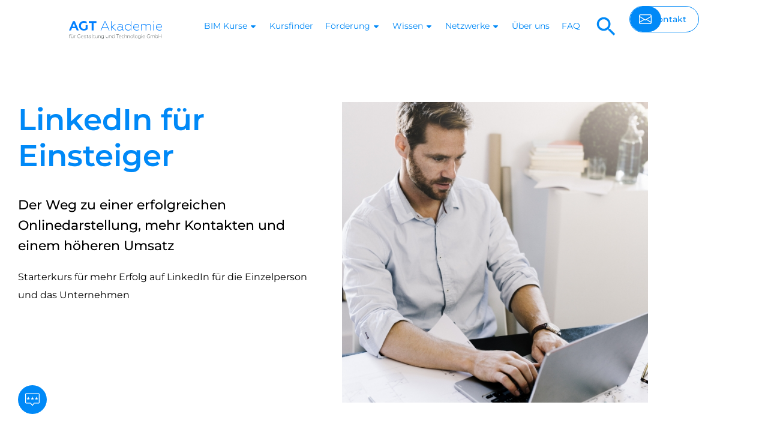

--- FILE ---
content_type: text/html; charset=UTF-8
request_url: https://agt-akademie.de/weiterbildung/linkedin-fuer-einsteiger/
body_size: 123969
content:
<!DOCTYPE html>
<html lang="de" prefix="og: https://ogp.me/ns#">
<head><meta charset="UTF-8"><script>if(navigator.userAgent.match(/MSIE|Internet Explorer/i)||navigator.userAgent.match(/Trident\/7\..*?rv:11/i)){var href=document.location.href;if(!href.match(/[?&]nowprocket/)){if(href.indexOf("?")==-1){if(href.indexOf("#")==-1){document.location.href=href+"?nowprocket=1"}else{document.location.href=href.replace("#","?nowprocket=1#")}}else{if(href.indexOf("#")==-1){document.location.href=href+"&nowprocket=1"}else{document.location.href=href.replace("#","&nowprocket=1#")}}}}</script><script>(()=>{class RocketLazyLoadScripts{constructor(){this.v="2.0.4",this.userEvents=["keydown","keyup","mousedown","mouseup","mousemove","mouseover","mouseout","touchmove","touchstart","touchend","touchcancel","wheel","click","dblclick","input"],this.attributeEvents=["onblur","onclick","oncontextmenu","ondblclick","onfocus","onmousedown","onmouseenter","onmouseleave","onmousemove","onmouseout","onmouseover","onmouseup","onmousewheel","onscroll","onsubmit"]}async t(){this.i(),this.o(),/iP(ad|hone)/.test(navigator.userAgent)&&this.h(),this.u(),this.l(this),this.m(),this.k(this),this.p(this),this._(),await Promise.all([this.R(),this.L()]),this.lastBreath=Date.now(),this.S(this),this.P(),this.D(),this.O(),this.M(),await this.C(this.delayedScripts.normal),await this.C(this.delayedScripts.defer),await this.C(this.delayedScripts.async),await this.T(),await this.F(),await this.j(),await this.A(),window.dispatchEvent(new Event("rocket-allScriptsLoaded")),this.everythingLoaded=!0,this.lastTouchEnd&&await new Promise(t=>setTimeout(t,500-Date.now()+this.lastTouchEnd)),this.I(),this.H(),this.U(),this.W()}i(){this.CSPIssue=sessionStorage.getItem("rocketCSPIssue"),document.addEventListener("securitypolicyviolation",t=>{this.CSPIssue||"script-src-elem"!==t.violatedDirective||"data"!==t.blockedURI||(this.CSPIssue=!0,sessionStorage.setItem("rocketCSPIssue",!0))},{isRocket:!0})}o(){window.addEventListener("pageshow",t=>{this.persisted=t.persisted,this.realWindowLoadedFired=!0},{isRocket:!0}),window.addEventListener("pagehide",()=>{this.onFirstUserAction=null},{isRocket:!0})}h(){let t;function e(e){t=e}window.addEventListener("touchstart",e,{isRocket:!0}),window.addEventListener("touchend",function i(o){o.changedTouches[0]&&t.changedTouches[0]&&Math.abs(o.changedTouches[0].pageX-t.changedTouches[0].pageX)<10&&Math.abs(o.changedTouches[0].pageY-t.changedTouches[0].pageY)<10&&o.timeStamp-t.timeStamp<200&&(window.removeEventListener("touchstart",e,{isRocket:!0}),window.removeEventListener("touchend",i,{isRocket:!0}),"INPUT"===o.target.tagName&&"text"===o.target.type||(o.target.dispatchEvent(new TouchEvent("touchend",{target:o.target,bubbles:!0})),o.target.dispatchEvent(new MouseEvent("mouseover",{target:o.target,bubbles:!0})),o.target.dispatchEvent(new PointerEvent("click",{target:o.target,bubbles:!0,cancelable:!0,detail:1,clientX:o.changedTouches[0].clientX,clientY:o.changedTouches[0].clientY})),event.preventDefault()))},{isRocket:!0})}q(t){this.userActionTriggered||("mousemove"!==t.type||this.firstMousemoveIgnored?"keyup"===t.type||"mouseover"===t.type||"mouseout"===t.type||(this.userActionTriggered=!0,this.onFirstUserAction&&this.onFirstUserAction()):this.firstMousemoveIgnored=!0),"click"===t.type&&t.preventDefault(),t.stopPropagation(),t.stopImmediatePropagation(),"touchstart"===this.lastEvent&&"touchend"===t.type&&(this.lastTouchEnd=Date.now()),"click"===t.type&&(this.lastTouchEnd=0),this.lastEvent=t.type,t.composedPath&&t.composedPath()[0].getRootNode()instanceof ShadowRoot&&(t.rocketTarget=t.composedPath()[0]),this.savedUserEvents.push(t)}u(){this.savedUserEvents=[],this.userEventHandler=this.q.bind(this),this.userEvents.forEach(t=>window.addEventListener(t,this.userEventHandler,{passive:!1,isRocket:!0})),document.addEventListener("visibilitychange",this.userEventHandler,{isRocket:!0})}U(){this.userEvents.forEach(t=>window.removeEventListener(t,this.userEventHandler,{passive:!1,isRocket:!0})),document.removeEventListener("visibilitychange",this.userEventHandler,{isRocket:!0}),this.savedUserEvents.forEach(t=>{(t.rocketTarget||t.target).dispatchEvent(new window[t.constructor.name](t.type,t))})}m(){const t="return false",e=Array.from(this.attributeEvents,t=>"data-rocket-"+t),i="["+this.attributeEvents.join("],[")+"]",o="[data-rocket-"+this.attributeEvents.join("],[data-rocket-")+"]",s=(e,i,o)=>{o&&o!==t&&(e.setAttribute("data-rocket-"+i,o),e["rocket"+i]=new Function("event",o),e.setAttribute(i,t))};new MutationObserver(t=>{for(const n of t)"attributes"===n.type&&(n.attributeName.startsWith("data-rocket-")||this.everythingLoaded?n.attributeName.startsWith("data-rocket-")&&this.everythingLoaded&&this.N(n.target,n.attributeName.substring(12)):s(n.target,n.attributeName,n.target.getAttribute(n.attributeName))),"childList"===n.type&&n.addedNodes.forEach(t=>{if(t.nodeType===Node.ELEMENT_NODE)if(this.everythingLoaded)for(const i of[t,...t.querySelectorAll(o)])for(const t of i.getAttributeNames())e.includes(t)&&this.N(i,t.substring(12));else for(const e of[t,...t.querySelectorAll(i)])for(const t of e.getAttributeNames())this.attributeEvents.includes(t)&&s(e,t,e.getAttribute(t))})}).observe(document,{subtree:!0,childList:!0,attributeFilter:[...this.attributeEvents,...e]})}I(){this.attributeEvents.forEach(t=>{document.querySelectorAll("[data-rocket-"+t+"]").forEach(e=>{this.N(e,t)})})}N(t,e){const i=t.getAttribute("data-rocket-"+e);i&&(t.setAttribute(e,i),t.removeAttribute("data-rocket-"+e))}k(t){Object.defineProperty(HTMLElement.prototype,"onclick",{get(){return this.rocketonclick||null},set(e){this.rocketonclick=e,this.setAttribute(t.everythingLoaded?"onclick":"data-rocket-onclick","this.rocketonclick(event)")}})}S(t){function e(e,i){let o=e[i];e[i]=null,Object.defineProperty(e,i,{get:()=>o,set(s){t.everythingLoaded?o=s:e["rocket"+i]=o=s}})}e(document,"onreadystatechange"),e(window,"onload"),e(window,"onpageshow");try{Object.defineProperty(document,"readyState",{get:()=>t.rocketReadyState,set(e){t.rocketReadyState=e},configurable:!0}),document.readyState="loading"}catch(t){console.log("WPRocket DJE readyState conflict, bypassing")}}l(t){this.originalAddEventListener=EventTarget.prototype.addEventListener,this.originalRemoveEventListener=EventTarget.prototype.removeEventListener,this.savedEventListeners=[],EventTarget.prototype.addEventListener=function(e,i,o){o&&o.isRocket||!t.B(e,this)&&!t.userEvents.includes(e)||t.B(e,this)&&!t.userActionTriggered||e.startsWith("rocket-")||t.everythingLoaded?t.originalAddEventListener.call(this,e,i,o):(t.savedEventListeners.push({target:this,remove:!1,type:e,func:i,options:o}),"mouseenter"!==e&&"mouseleave"!==e||t.originalAddEventListener.call(this,e,t.savedUserEvents.push,o))},EventTarget.prototype.removeEventListener=function(e,i,o){o&&o.isRocket||!t.B(e,this)&&!t.userEvents.includes(e)||t.B(e,this)&&!t.userActionTriggered||e.startsWith("rocket-")||t.everythingLoaded?t.originalRemoveEventListener.call(this,e,i,o):t.savedEventListeners.push({target:this,remove:!0,type:e,func:i,options:o})}}J(t,e){this.savedEventListeners=this.savedEventListeners.filter(i=>{let o=i.type,s=i.target||window;return e!==o||t!==s||(this.B(o,s)&&(i.type="rocket-"+o),this.$(i),!1)})}H(){EventTarget.prototype.addEventListener=this.originalAddEventListener,EventTarget.prototype.removeEventListener=this.originalRemoveEventListener,this.savedEventListeners.forEach(t=>this.$(t))}$(t){t.remove?this.originalRemoveEventListener.call(t.target,t.type,t.func,t.options):this.originalAddEventListener.call(t.target,t.type,t.func,t.options)}p(t){let e;function i(e){return t.everythingLoaded?e:e.split(" ").map(t=>"load"===t||t.startsWith("load.")?"rocket-jquery-load":t).join(" ")}function o(o){function s(e){const s=o.fn[e];o.fn[e]=o.fn.init.prototype[e]=function(){return this[0]===window&&t.userActionTriggered&&("string"==typeof arguments[0]||arguments[0]instanceof String?arguments[0]=i(arguments[0]):"object"==typeof arguments[0]&&Object.keys(arguments[0]).forEach(t=>{const e=arguments[0][t];delete arguments[0][t],arguments[0][i(t)]=e})),s.apply(this,arguments),this}}if(o&&o.fn&&!t.allJQueries.includes(o)){const e={DOMContentLoaded:[],"rocket-DOMContentLoaded":[]};for(const t in e)document.addEventListener(t,()=>{e[t].forEach(t=>t())},{isRocket:!0});o.fn.ready=o.fn.init.prototype.ready=function(i){function s(){parseInt(o.fn.jquery)>2?setTimeout(()=>i.bind(document)(o)):i.bind(document)(o)}return"function"==typeof i&&(t.realDomReadyFired?!t.userActionTriggered||t.fauxDomReadyFired?s():e["rocket-DOMContentLoaded"].push(s):e.DOMContentLoaded.push(s)),o([])},s("on"),s("one"),s("off"),t.allJQueries.push(o)}e=o}t.allJQueries=[],o(window.jQuery),Object.defineProperty(window,"jQuery",{get:()=>e,set(t){o(t)}})}P(){const t=new Map;document.write=document.writeln=function(e){const i=document.currentScript,o=document.createRange(),s=i.parentElement;let n=t.get(i);void 0===n&&(n=i.nextSibling,t.set(i,n));const c=document.createDocumentFragment();o.setStart(c,0),c.appendChild(o.createContextualFragment(e)),s.insertBefore(c,n)}}async R(){return new Promise(t=>{this.userActionTriggered?t():this.onFirstUserAction=t})}async L(){return new Promise(t=>{document.addEventListener("DOMContentLoaded",()=>{this.realDomReadyFired=!0,t()},{isRocket:!0})})}async j(){return this.realWindowLoadedFired?Promise.resolve():new Promise(t=>{window.addEventListener("load",t,{isRocket:!0})})}M(){this.pendingScripts=[];this.scriptsMutationObserver=new MutationObserver(t=>{for(const e of t)e.addedNodes.forEach(t=>{"SCRIPT"!==t.tagName||t.noModule||t.isWPRocket||this.pendingScripts.push({script:t,promise:new Promise(e=>{const i=()=>{const i=this.pendingScripts.findIndex(e=>e.script===t);i>=0&&this.pendingScripts.splice(i,1),e()};t.addEventListener("load",i,{isRocket:!0}),t.addEventListener("error",i,{isRocket:!0}),setTimeout(i,1e3)})})})}),this.scriptsMutationObserver.observe(document,{childList:!0,subtree:!0})}async F(){await this.X(),this.pendingScripts.length?(await this.pendingScripts[0].promise,await this.F()):this.scriptsMutationObserver.disconnect()}D(){this.delayedScripts={normal:[],async:[],defer:[]},document.querySelectorAll("script[type$=rocketlazyloadscript]").forEach(t=>{t.hasAttribute("data-rocket-src")?t.hasAttribute("async")&&!1!==t.async?this.delayedScripts.async.push(t):t.hasAttribute("defer")&&!1!==t.defer||"module"===t.getAttribute("data-rocket-type")?this.delayedScripts.defer.push(t):this.delayedScripts.normal.push(t):this.delayedScripts.normal.push(t)})}async _(){await this.L();let t=[];document.querySelectorAll("script[type$=rocketlazyloadscript][data-rocket-src]").forEach(e=>{let i=e.getAttribute("data-rocket-src");if(i&&!i.startsWith("data:")){i.startsWith("//")&&(i=location.protocol+i);try{const o=new URL(i).origin;o!==location.origin&&t.push({src:o,crossOrigin:e.crossOrigin||"module"===e.getAttribute("data-rocket-type")})}catch(t){}}}),t=[...new Map(t.map(t=>[JSON.stringify(t),t])).values()],this.Y(t,"preconnect")}async G(t){if(await this.K(),!0!==t.noModule||!("noModule"in HTMLScriptElement.prototype))return new Promise(e=>{let i;function o(){(i||t).setAttribute("data-rocket-status","executed"),e()}try{if(navigator.userAgent.includes("Firefox/")||""===navigator.vendor||this.CSPIssue)i=document.createElement("script"),[...t.attributes].forEach(t=>{let e=t.nodeName;"type"!==e&&("data-rocket-type"===e&&(e="type"),"data-rocket-src"===e&&(e="src"),i.setAttribute(e,t.nodeValue))}),t.text&&(i.text=t.text),t.nonce&&(i.nonce=t.nonce),i.hasAttribute("src")?(i.addEventListener("load",o,{isRocket:!0}),i.addEventListener("error",()=>{i.setAttribute("data-rocket-status","failed-network"),e()},{isRocket:!0}),setTimeout(()=>{i.isConnected||e()},1)):(i.text=t.text,o()),i.isWPRocket=!0,t.parentNode.replaceChild(i,t);else{const i=t.getAttribute("data-rocket-type"),s=t.getAttribute("data-rocket-src");i?(t.type=i,t.removeAttribute("data-rocket-type")):t.removeAttribute("type"),t.addEventListener("load",o,{isRocket:!0}),t.addEventListener("error",i=>{this.CSPIssue&&i.target.src.startsWith("data:")?(console.log("WPRocket: CSP fallback activated"),t.removeAttribute("src"),this.G(t).then(e)):(t.setAttribute("data-rocket-status","failed-network"),e())},{isRocket:!0}),s?(t.fetchPriority="high",t.removeAttribute("data-rocket-src"),t.src=s):t.src="data:text/javascript;base64,"+window.btoa(unescape(encodeURIComponent(t.text)))}}catch(i){t.setAttribute("data-rocket-status","failed-transform"),e()}});t.setAttribute("data-rocket-status","skipped")}async C(t){const e=t.shift();return e?(e.isConnected&&await this.G(e),this.C(t)):Promise.resolve()}O(){this.Y([...this.delayedScripts.normal,...this.delayedScripts.defer,...this.delayedScripts.async],"preload")}Y(t,e){this.trash=this.trash||[];let i=!0;var o=document.createDocumentFragment();t.forEach(t=>{const s=t.getAttribute&&t.getAttribute("data-rocket-src")||t.src;if(s&&!s.startsWith("data:")){const n=document.createElement("link");n.href=s,n.rel=e,"preconnect"!==e&&(n.as="script",n.fetchPriority=i?"high":"low"),t.getAttribute&&"module"===t.getAttribute("data-rocket-type")&&(n.crossOrigin=!0),t.crossOrigin&&(n.crossOrigin=t.crossOrigin),t.integrity&&(n.integrity=t.integrity),t.nonce&&(n.nonce=t.nonce),o.appendChild(n),this.trash.push(n),i=!1}}),document.head.appendChild(o)}W(){this.trash.forEach(t=>t.remove())}async T(){try{document.readyState="interactive"}catch(t){}this.fauxDomReadyFired=!0;try{await this.K(),this.J(document,"readystatechange"),document.dispatchEvent(new Event("rocket-readystatechange")),await this.K(),document.rocketonreadystatechange&&document.rocketonreadystatechange(),await this.K(),this.J(document,"DOMContentLoaded"),document.dispatchEvent(new Event("rocket-DOMContentLoaded")),await this.K(),this.J(window,"DOMContentLoaded"),window.dispatchEvent(new Event("rocket-DOMContentLoaded"))}catch(t){console.error(t)}}async A(){try{document.readyState="complete"}catch(t){}try{await this.K(),this.J(document,"readystatechange"),document.dispatchEvent(new Event("rocket-readystatechange")),await this.K(),document.rocketonreadystatechange&&document.rocketonreadystatechange(),await this.K(),this.J(window,"load"),window.dispatchEvent(new Event("rocket-load")),await this.K(),window.rocketonload&&window.rocketonload(),await this.K(),this.allJQueries.forEach(t=>t(window).trigger("rocket-jquery-load")),await this.K(),this.J(window,"pageshow");const t=new Event("rocket-pageshow");t.persisted=this.persisted,window.dispatchEvent(t),await this.K(),window.rocketonpageshow&&window.rocketonpageshow({persisted:this.persisted})}catch(t){console.error(t)}}async K(){Date.now()-this.lastBreath>45&&(await this.X(),this.lastBreath=Date.now())}async X(){return document.hidden?new Promise(t=>setTimeout(t)):new Promise(t=>requestAnimationFrame(t))}B(t,e){return e===document&&"readystatechange"===t||(e===document&&"DOMContentLoaded"===t||(e===window&&"DOMContentLoaded"===t||(e===window&&"load"===t||e===window&&"pageshow"===t)))}static run(){(new RocketLazyLoadScripts).t()}}RocketLazyLoadScripts.run()})();</script>

<meta name="viewport" content="width=device-width, initial-scale=1">
	<link rel="profile" href="https://gmpg.org/xfn/11"> 
	
<!-- Suchmaschinen-Optimierung durch Rank Math PRO - https://rankmath.com/ -->
<title>LinkedIn für Einsteiger - AGT Akademie</title>
<style id="wpr-usedcss">img:is([sizes=auto i],[sizes^="auto," i]){contain-intrinsic-size:3000px 1500px}address,body,dt,fieldset,h1,h2,h3,h4,html,iframe,legend,li,ol,p,textarea,ul{border:0;font-size:100%;font-style:inherit;font-weight:inherit;margin:0;outline:0;padding:0;vertical-align:baseline}html{-webkit-text-size-adjust:100%;-ms-text-size-adjust:100%}body{margin:0}main,nav{display:block}progress{display:inline-block;vertical-align:baseline}a{background-color:transparent}a:active{outline:0}a,a:focus,a:hover,a:visited{text-decoration:none}mark{background:#ff0;color:#000}sub{font-size:75%;line-height:0;position:relative;vertical-align:baseline}sub{bottom:-.25em}img{border:0}svg:not(:root){overflow:hidden}code{font-size:1em}button,input,optgroup,select,textarea{color:inherit;font:inherit;margin:0}button{overflow:visible}button,select{text-transform:none}button,html input[type=button],input[type=reset],input[type=submit]{-webkit-appearance:button;cursor:pointer}button[disabled],html input[disabled]{cursor:default}button::-moz-focus-inner,input::-moz-focus-inner{border:0;padding:0}input{line-height:normal}input[type=checkbox],input[type=radio]{box-sizing:border-box;padding:0}input[type=number]::-webkit-inner-spin-button,input[type=number]::-webkit-outer-spin-button{height:auto}input[type=search]{-webkit-appearance:textfield;box-sizing:content-box}.search .search-submit{padding:10px 15px;border-radius:2px;line-height:1.85714285714286;border:0}input[type=search]::-webkit-search-cancel-button,input[type=search]::-webkit-search-decoration{-webkit-appearance:none}fieldset{border:1px solid var(--ast-border-color);margin:0;padding:.35em .625em .75em}legend{border:0;padding:0}fieldset legend{margin-bottom:1.5em;padding:0 .5em}textarea{overflow:auto}optgroup{font-weight:700}table{border-collapse:collapse;border-spacing:0}.ast-container{max-width:100%}.ast-container{margin-left:auto;margin-right:auto;padding-left:20px;padding-right:20px}h1,h2,h3,h4{clear:both}.entry-content :where(h1),h1{color:#808285;font-size:2em;line-height:1.2}.entry-content :where(h2),h2{color:#808285;font-size:1.7em;line-height:1.3}.entry-content :where(h3),h3{color:#808285;font-size:1.5em;line-height:1.4}.entry-content :where(h4),h4{color:#808285;line-height:1.5;font-size:1.3em}.entry-content :where(h5){color:#808285;line-height:1.6;font-size:1.2em}.entry-content :where(h6){color:#808285;line-height:1.7;font-size:1.1em}html{box-sizing:border-box}*,:after,:before{box-sizing:inherit}body{color:#808285;background:#fff;font-style:normal}ol,ul{margin:0 0 1.5em 3em}ul{list-style:disc}ol{list-style:decimal}li>ol,li>ul{margin-bottom:0;margin-left:1.5em}dt{font-weight:600}b,strong{font-weight:700}i{font-style:italic}address{margin:0 0 1.5em}address{font-style:italic}code,var{font:1em Monaco,Consolas,"Andale Mono","DejaVu Sans Mono",monospace}img{height:auto;max-width:100%}.button,button,input,select,textarea{color:#808285;font-weight:400;font-size:100%;margin:0;vertical-align:baseline}button,input{line-height:normal}mark{background:0 0;text-decoration:none}table{border:1px solid var(--ast-border-color)}table{border-collapse:separate;border-spacing:0;border-width:1px 0 0 1px;margin:0 0 1.5em;width:100%}.button,button,input[type=button],input[type=reset],input[type=submit]{border:1px solid;border-color:var(--ast-border-color);border-radius:2px;background:#e6e6e6;padding:.6em 1em .4em;color:#fff}.button:focus,.button:hover,button:focus,button:hover,input[type=button]:focus,input[type=button]:hover,input[type=reset]:focus,input[type=reset]:hover,input[type=submit]:focus,input[type=submit]:hover{color:#fff;border-color:var(--ast-border-color)}.button:active,.button:focus,button:active,button:focus,input[type=button]:active,input[type=button]:focus,input[type=reset]:active,input[type=reset]:focus,input[type=submit]:active,input[type=submit]:focus{border-color:var(--ast-border-color);outline:0}input[type=email],input[type=password],input[type=search],input[type=tel],input[type=text],input[type=url],textarea{color:#666;border:1px solid var(--ast-border-color);border-radius:2px;-webkit-appearance:none}input[type=email]:focus,input[type=password]:focus,input[type=search]:focus,input[type=tel]:focus,input[type=text]:focus,input[type=url]:focus,textarea:focus{color:#111}textarea{padding-left:3px;width:100%}a{color:#4169e1}a:focus,a:hover{color:#191970}a:focus{outline:dotted thin}a:hover{outline:0}.screen-reader-text{border:0;clip:rect(1px,1px,1px,1px);height:1px;margin:-1px;overflow:hidden;padding:0;position:absolute;width:1px;word-wrap:normal!important}.screen-reader-text:focus{background-color:#f1f1f1;border-radius:2px;box-shadow:0 0 2px 2px rgba(0,0,0,.6);clip:auto!important;color:#21759b;display:block;font-size:12.25px;font-size:.875rem;height:auto;left:5px;line-height:normal;padding:15px 23px 14px;text-decoration:none;top:5px;width:auto;z-index:100000}iframe,object{max-width:100%}::selection{color:#fff;background:#0274be}body{-webkit-font-smoothing:antialiased;-moz-osx-font-smoothing:grayscale}body:not(.logged-in){position:relative}#page{position:relative}a,a:focus{text-decoration:none}.site-header a *,a{transition:all .2s linear}img{vertical-align:middle}.entry-content :where(h1,h2,h3,h4,h5,h6){margin-bottom:20px}p{margin-bottom:1.75em}.button,input[type=button],input[type=submit]{border-radius:0;padding:18px 30px;border:0;box-shadow:none;text-shadow:none}.button:hover,input[type=button]:hover,input[type=submit]:hover{box-shadow:none}.button:active,.button:focus,input[type=button]:active,input[type=button]:focus,input[type=submit]:active,input[type=submit]:focus{box-shadow:none}.search-form .search-field{outline:0}.ast-search-menu-icon{position:relative;z-index:3}.site .skip-link{background-color:#f1f1f1;box-shadow:0 0 1px 1px rgba(0,0,0,.2);color:#21759b;display:block;font-family:Montserrat,"Helvetica Neue",sans-serif;font-size:14px;font-weight:700;left:-9999em;outline:0;padding:15px 23px 14px;text-decoration:none;text-transform:none;top:-9999em}.site .skip-link:focus{clip:auto;height:auto;left:6px;top:7px;width:auto;z-index:100000;outline:dotted thin}input,select{line-height:1}body,button,input[type=button],input[type=submit],textarea{line-height:1.85714285714286}body{background-color:#fff}#page{display:block}#primary{width:100%}#primary{margin:4em 0}.ast-search-icon .astra-search-icon{font-size:1.3em}.ast-header-break-point .dropdown-menu-toggle{display:none}.ast-button-wrap{display:inline-block}.ast-button-wrap button{box-shadow:none;border:none}.ast-button-wrap .menu-toggle{padding:0;width:2.2em;height:2.1em;font-size:1.5em;font-weight:400;border-radius:2px;-webkit-font-smoothing:antialiased;-moz-osx-font-smoothing:grayscale;border-radius:2px;vertical-align:middle;line-height:1.85714285714286}.ast-button-wrap .menu-toggle.main-header-menu-toggle{padding:0 .5em;width:auto;text-align:center}.ast-button-wrap .menu-toggle:focus{outline:dotted thin}.site-header .menu-link *{transition:none}.ast-icon.icon-arrow svg{height:.6em;width:.6em;position:relative;margin-left:10px}.ast-header-break-point .main-header-bar-navigation{flex:auto}.ast-header-break-point .ast-icon.icon-arrow svg{height:.85em;width:.95em;position:relative;margin-left:10px}.ast-icon svg:not([fill]){fill:currentColor}.sticky{display:block}.entry-content>:last-child{margin-bottom:0}body{overflow-x:hidden}.widget{margin:0 0 2.8em}.widget:last-child{margin-bottom:0}.widget select{max-width:100%}.widget ul{margin:0;list-style-type:none}.elementor-nav-menu .ast-icon{display:none}.ast-nav-menu .sub-menu{line-height:1.45}.ast-header-break-point #ast-mobile-header{display:block}.ast-header-break-point .main-header-bar-navigation{line-height:3}.ast-header-break-point .main-header-bar-navigation .menu-item-has-children>.ast-menu-toggle{display:inline-block;position:absolute;font-size:inherit;top:0;right:20px;cursor:pointer;-webkit-font-smoothing:antialiased;-moz-osx-font-smoothing:grayscale;padding:0 .907em;font-weight:400;line-height:inherit}.ast-header-break-point .main-header-bar-navigation .menu-item-has-children>.ast-menu-toggle>.ast-icon.icon-arrow{pointer-events:none}.ast-header-break-point .main-header-bar-navigation .menu-item-has-children .sub-menu{display:none}.ast-header-break-point .ast-nav-menu .sub-menu{line-height:3}.ast-hfb-header.ast-header-break-point .main-header-bar-navigation{width:100%;margin:0}.ast-button-wrap .menu-toggle.main-header-menu-toggle{padding:.5em;align-items:center;-js-display:flex;display:flex}.site-header{z-index:99;position:relative}.ast-menu-toggle{display:none;background:0 0;color:inherit;border-style:dotted;border-color:transparent}.ast-menu-toggle:focus,.ast-menu-toggle:hover{background:0 0;border-color:inherit;color:inherit}.ast-menu-toggle:focus{outline:dotted thin}.ast-header-break-point .main-header-bar-navigation{width:calc(100% + 40px);margin:0 -20px}.ast-header-break-point .ast-builder-menu{width:100%}input[type=email],input[type=number],input[type=password],input[type=reset],input[type=search],input[type=tel],input[type=text],input[type=url],select,textarea{color:#666;padding:.75em;height:auto;border-width:1px;border-style:solid;border-color:var(--ast-border-color);border-radius:2px;background:var(--ast-comment-inputs-background);box-shadow:none;box-sizing:border-box;transition:all .2s linear}input[type=email]:focus,input[type=password]:focus,input[type=reset]:focus,input[type=search]:focus,input[type=tel]:focus,input[type=text]:focus,input[type=url]:focus,select:focus,textarea:focus{background-color:#fff;border-color:var(--ast-border-color);box-shadow:none}input[type=button],input[type=button]:focus,input[type=button]:hover,input[type=reset],input[type=reset]:focus,input[type=reset]:hover,input[type=submit],input[type=submit]:focus,input[type=submit]:hover{box-shadow:none}textarea{width:100%}input[type=search]:focus{outline:dotted thin}.astra-dark-mode-enable input[type=email],.astra-dark-mode-enable input[type=number],.astra-dark-mode-enable input[type=password],.astra-dark-mode-enable input[type=reset],.astra-dark-mode-enable input[type=search],.astra-dark-mode-enable input[type=tel],.astra-dark-mode-enable input[type=text],.astra-dark-mode-enable input[type=url],.astra-dark-mode-enable textarea{background-color:var(--ast-global-color-secondary,--ast-global-color-5);color:var(--ast-global-color-2)!important;border:1px solid var(--ast-border-color)}.astra-dark-mode-enable input[type=email]:focus,.astra-dark-mode-enable input[type=number]:focus,.astra-dark-mode-enable input[type=password]:focus,.astra-dark-mode-enable input[type=reset]:focus,.astra-dark-mode-enable input[type=search]:focus,.astra-dark-mode-enable input[type=tel]:focus,.astra-dark-mode-enable input[type=text]:focus,.astra-dark-mode-enable input[type=url]:focus,.astra-dark-mode-enable textarea:focus{border:1px solid var(--ast-global-color-0)!important;background-color:var(--ast-global-color-secondary,--ast-global-color-5)!important}.astra-dark-mode-enable select{background-color:var(--ast-global-color-secondary,--ast-global-color-5);border-color:var(--ast-border-color);color:var(--ast-global-color-2)}input[type=range]{-webkit-appearance:none;width:100%;margin:5.7px 0;padding:0;border:none}input[type=range]:focus{outline:0}input[type=range]::-webkit-slider-runnable-track{width:100%;height:8.6px;cursor:pointer;box-shadow:2.6px 2.6px .4px #ccc,0 0 2.6px #d9d9d9;background:rgba(255,255,255,.2);border-radius:13.6px;border:0 solid #fff}input[type=range]::-webkit-slider-thumb{box-shadow:0 0 0 rgba(255,221,0,.37),0 0 0 rgba(255,224,26,.37);border:7.9px solid #0274be;height:20px;width:20px;border-radius:50px;background:#0274be;cursor:pointer;-webkit-appearance:none;margin-top:-5.7px}input[type=range]:focus::-webkit-slider-runnable-track{background:rgba(255,255,255,.2)}input[type=range]::-moz-range-track{width:100%;height:8.6px;cursor:pointer;box-shadow:2.6px 2.6px .4px #ccc,0 0 2.6px #d9d9d9;background:rgba(255,255,255,.2);border-radius:13.6px;border:0 solid #fff}input[type=range]::-moz-range-thumb{box-shadow:0 0 0 rgba(255,221,0,.37),0 0 0 rgba(255,224,26,.37);border:7.9px solid #0274be;height:20px;width:20px;border-radius:50px;background:#0274be;cursor:pointer}input[type=range]::-ms-track{width:100%;height:8.6px;cursor:pointer;background:0 0;border-color:transparent;color:transparent}input[type=range]::-ms-fill-lower{background:rgba(199,199,199,.2);border:0 solid #fff;border-radius:27.2px;box-shadow:2.6px 2.6px .4px #ccc,0 0 2.6px #d9d9d9}input[type=range]::-ms-fill-upper{background:rgba(255,255,255,.2);border:0 solid #fff;border-radius:27.2px;box-shadow:2.6px 2.6px .4px #ccc,0 0 2.6px #d9d9d9}input[type=range]::-ms-thumb{box-shadow:0 0 0 rgba(255,221,0,.37),0 0 0 rgba(255,224,26,.37);border:7.9px solid #0274be;height:20px;width:20px;border-radius:50px;background:#0274be;cursor:pointer;height:8.6px}input[type=range]:focus::-ms-fill-lower{background:rgba(255,255,255,.2)}input[type=range]:focus::-ms-fill-upper{background:rgba(255,255,255,.2)}input[type=color]{border:none;width:100px;padding:0;height:30px;cursor:pointer}input[type=color]::-webkit-color-swatch-wrapper{padding:0;border:none}input[type=color]::-webkit-color-swatch{border:none}.page .entry-header{margin-bottom:1.5em}.search .entry-header{margin-bottom:1em}.ast-single-post .entry-header.ast-header-without-markup{margin-bottom:0}.entry-header{margin-bottom:1.2em;word-wrap:break-word}.entry-content{word-wrap:break-word}.entry-content p{margin-bottom:1.6em}.entry-content::after{display:table;clear:both;content:''}.search .site-content .content-area .search-form{margin-bottom:3em}.single .entry-header{margin-bottom:2em}:root{--ast-post-nav-space:0;--ast-container-default-xlg-padding:3em;--ast-container-default-lg-padding:3em;--ast-container-default-slg-padding:2em;--ast-container-default-md-padding:3em;--ast-container-default-sm-padding:3em;--ast-container-default-xs-padding:2.4em;--ast-container-default-xxs-padding:1.8em;--ast-code-block-background:#EEEEEE;--ast-comment-inputs-background:#FAFAFA;--ast-normal-container-width:1200px;--ast-narrow-container-width:750px;--ast-blog-title-font-weight:normal;--ast-blog-meta-weight:inherit;--ast-global-color-primary:var(--ast-global-color-5);--ast-global-color-secondary:var(--ast-global-color-4);--ast-global-color-alternate-background:var(--ast-global-color-7);--ast-global-color-subtle-background:var(--ast-global-color-6);--ast-bg-style-guide:var(--ast-global-color-secondary,--ast-global-color-5);--ast-shadow-style-guide:0px 0px 4px 0 #00000057;--ast-global-dark-bg-style:#fff;--ast-global-dark-lfs:#fbfbfb;--ast-widget-bg-color:#fafafa;--ast-wc-container-head-bg-color:#fbfbfb;--ast-title-layout-bg:#eeeeee;--ast-search-border-color:#e7e7e7;--ast-lifter-hover-bg:#e6e6e6;--ast-gallery-block-color:#000;--srfm-color-input-label:var(--ast-global-color-2)}html{font-size:93.75%}a{color:var(--ast-global-color-0)}a:focus,a:hover{color:var(--ast-global-color-1)}body,button,input,select,textarea{font-family:-apple-system,BlinkMacSystemFont,'Segoe UI',Roboto,Oxygen-Sans,Ubuntu,Cantarell,'Helvetica Neue',sans-serif;font-weight:inherit;font-size:15px;font-size:1rem;line-height:var(--ast-body-line-height,1.65em)}.entry-content :where(h1,h2,h3,h4,h5,h6),h1,h2,h3,h4{font-weight:600}.entry-content :where(h1),h1{font-size:40px;font-size:2.6666666666667rem;line-height:1.4em}.entry-content :where(h2),h2{font-size:32px;font-size:2.1333333333333rem;line-height:1.3em}.entry-content :where(h3),h3{font-size:26px;font-size:1.7333333333333rem;line-height:1.3em}.entry-content :where(h4),h4{font-size:24px;font-size:1.6rem;line-height:1.2em}.entry-content :where(h5){font-size:20px;font-size:1.3333333333333rem;line-height:1.2em}.entry-content :where(h6){font-size:16px;font-size:1.0666666666667rem;line-height:1.25em}::selection{background-color:var(--ast-global-color-0);color:#fff}.entry-content :where(h1,h2,h3,h4,h5,h6),body,h1,h2,h3,h4{color:var(--ast-global-color-8)}input:focus,input[type=email]:focus,input[type=password]:focus,input[type=reset]:focus,input[type=search]:focus,input[type=text]:focus,input[type=url]:focus,textarea:focus{border-color:var(--ast-global-color-0)}input[type=checkbox]:checked,input[type=checkbox]:focus:checked,input[type=checkbox]:hover:checked,input[type=radio]:checked,input[type=range]::-webkit-slider-thumb,input[type=reset]{border-color:var(--ast-global-color-0);background-color:var(--ast-global-color-0);box-shadow:none}.ast-search-menu-icon .search-form button.search-submit{padding:0 4px}.ast-search-menu-icon form.search-form{padding-right:0}.ast-search-menu-icon.slide-search input.search-field{width:0}.search-form input.search-field:focus{outline:0}#close:focus-visible,.ast-header-navigation-arrow:focus-visible,.ast-menu-toggle:focus-visible,.ast-search-menu-icon.slide-search a:focus-visible:focus-visible,.astra-search-icon:focus-visible,.button.search-submit:focus-visible,.site .skip-link:focus-visible,.woocommerce .astra-shop-summary-wrap a:focus-visible,.woocommerce .woocommerce-message a.button.wc-forward:focus-visible,.woocommerce a.wc-forward:focus-visible,.woocommerce-js .woocommerce-mini-cart-item a.remove:focus-visible,a:focus-visible{outline-style:dotted;outline-color:inherit;outline-width:thin}#ast-scroll-top:focus,.ast-mobile-popup-drawer.active .menu-toggle-close:focus,.woocommerce #reviews #respond input#submit:focus,.woocommerce .button.single_add_to_cart_button:focus,.woocommerce a.add_to_cart_button:focus,.woocommerce-js .woocommerce-mini-cart-item .quantity input[type=number]:focus,.woocommerce.woocommerce-js .quantity input[type=number]:focus,input:focus,input[type=email]:focus,input[type=number]:focus,input[type=password]:focus,input[type=reset]:focus,input[type=search]:focus,input[type=text]:focus,input[type=url]:focus,textarea:focus{border-style:dotted;border-color:inherit;border-width:thin}input{outline:0}.woocommerce-js input[type=email]:focus,.woocommerce-js input[type=text]:focus,.woocommerce-js textarea:focus,input[type=number]:focus{outline-style:unset;outline-color:inherit;outline-width:thin}.ast-page-builder-template .site-content>.ast-container{max-width:100%;padding:0}.ast-page-builder-template .site .site-content #primary{padding:0;margin:0}.ast-page-builder-template .entry-header.ast-header-without-markup{margin-top:0;margin-bottom:0}.ast-page-builder-template .entry-header{margin-top:2em;margin-left:auto;margin-right:auto}.single.ast-page-builder-template .entry-header+.entry-content{margin-bottom:2em}@media (max-width:921.9px){#ast-desktop-header{display:none}}#page{display:flex;flex-direction:column;min-height:100vh}.search .site-content .content-area .search-form{margin-bottom:0}#page .site-content{flex-grow:1}.widget{margin-bottom:1.25em}.elementor-widget-heading h1.elementor-heading-title{line-height:1.4em}.elementor-widget-heading h2.elementor-heading-title{line-height:1.3em}.elementor-widget-heading h3.elementor-heading-title{line-height:1.3em}.elementor-widget-heading h4.elementor-heading-title{line-height:1.2em}.button,.menu-toggle,.search .search-submit,button,input#submit,input[type=button],input[type=reset],input[type=submit]{border-style:solid;border-top-width:0;border-right-width:0;border-left-width:0;border-bottom-width:0;color:#fff;border-color:var(--ast-global-color-0);background-color:var(--ast-global-color-0);padding-top:15px;padding-right:30px;padding-bottom:15px;padding-left:30px;font-family:inherit;font-weight:inherit;line-height:1em}.menu-toggle:hover,button:focus,button:hover,input#submit:focus,input#submit:hover,input[type=button]:focus,input[type=button]:hover,input[type=reset]:focus,input[type=reset]:hover,input[type=submit]:focus,input[type=submit]:hover{color:#000;background-color:var(--ast-global-color-1);border-color:var(--ast-global-color-1)}@media (min-width:544px){.ast-container{max-width:100%}}#ast-mobile-header .ast-site-header-cart-li a{pointer-events:none}@media (max-width:921px){.button,.menu-toggle,.search .search-submit,button,input#submit,input[type=button],input[type=reset],input[type=submit]{padding-top:14px;padding-right:28px;padding-bottom:14px;padding-left:28px}.entry-content :where(h1),h1{font-size:30px}.entry-content :where(h2),h2{font-size:25px}.entry-content :where(h3),h3{font-size:20px}}@media (max-width:544px){.button,.menu-toggle,.search .search-submit,button,input#submit,input[type=button],input[type=reset],input[type=submit]{padding-top:12px;padding-right:24px;padding-bottom:12px;padding-left:24px}.ast-search-menu-icon.ast-dropdown-active .search-field{width:170px}.entry-content :where(h1),h1{font-size:30px}.entry-content :where(h2),h2{font-size:25px}.entry-content :where(h3),h3{font-size:20px}html{font-size:85.5%}}@media (min-width:922px){#ast-mobile-header{display:none}.ast-container{max-width:1240px}.site-content .ast-container{display:flex}}:root{--wp--custom--ast-default-block-top-padding:3em;--wp--custom--ast-default-block-right-padding:3em;--wp--custom--ast-default-block-bottom-padding:3em;--wp--custom--ast-default-block-left-padding:3em;--wp--custom--ast-container-width:1200px;--wp--custom--ast-content-width-size:1200px;--wp--custom--ast-wide-width-size:calc(1200px + var(--wp--custom--ast-default-block-left-padding) + var(--wp--custom--ast-default-block-right-padding))}@media(max-width:921px){:root{--wp--custom--ast-default-block-top-padding:3em;--wp--custom--ast-default-block-right-padding:2em;--wp--custom--ast-default-block-bottom-padding:3em;--wp--custom--ast-default-block-left-padding:2em}}@media(max-width:544px){:root{--wp--custom--ast-default-block-top-padding:3em;--wp--custom--ast-default-block-right-padding:1.5em;--wp--custom--ast-default-block-bottom-padding:3em;--wp--custom--ast-default-block-left-padding:1.5em}}.ast-page-builder-template .entry-header{padding-left:0}:root{--ast-global-color-0:#0089f7;--ast-global-color-1:#00f2a9;--ast-global-color-2:#3a3a3a;--ast-global-color-3:#4B4F58;--ast-global-color-4:#F5F5F5;--ast-global-color-5:#FFFFFF;--ast-global-color-6:#F2F5F7;--ast-global-color-7:#424242;--ast-global-color-8:#000000}:root{--ast-border-color:var(--ast-global-color-6)}header.entry-header{text-align:left}header.entry-header>:not(:last-child){margin-bottom:10px}.entry-content :where(h1,h2,h3,h4,h5,h6),h1,h2,h3,h4{color:var(--ast-global-color-8)}.elementor-widget-heading .elementor-heading-title{margin:0}.elementor-page .ast-menu-toggle{color:unset!important;background:unset!important}.elementor-screen-only,.screen-reader-text,.screen-reader-text span{top:0!important}.ast-mobile-popup-content .ast-submenu-expanded>.ast-menu-toggle{transform:rotateX(180deg);overflow-y:auto}.ast-page-builder-template{background-color:var(--ast-global-color-5);background-image:none}@media (max-width:544px){header.entry-header{text-align:left}.elementor-element .woocommerce .woocommerce-result-count{float:none}.ast-page-builder-template{background-color:var(--ast-global-color-5);background-image:none}}#ast-scroll-top{display:none;position:fixed;text-align:center;cursor:pointer;z-index:99;width:2.1em;height:2.1em;line-height:2.1;color:#fff;border-radius:2px;content:"";outline:inherit}@media (min-width:769px){#ast-scroll-top{content:"769"}}#ast-scroll-top .ast-icon.icon-arrow svg{margin-left:0;vertical-align:middle;transform:translate(0,-20%) rotate(180deg);width:1.6em}.ast-scroll-to-top-right{right:30px;bottom:30px}#ast-scroll-top{background-color:var(--ast-global-color-0);font-size:20px;border-top-left-radius:500px;border-top-right-radius:500px;border-bottom-right-radius:500px;border-bottom-left-radius:500px}#ast-scroll-top:hover{background-color:rgba(0,136,247,.86)}@media (max-width:921px){html{font-size:85.5%}.site-content .ast-container{flex-direction:column}header.entry-header{text-align:left}.ast-page-builder-template{background-color:var(--ast-global-color-5);background-image:none}#ast-scroll-top .ast-icon.icon-arrow svg{width:1em}}.ast-desktop-header-content>*,.ast-mobile-header-content>*{padding:10px 0;height:auto}.ast-desktop-header-content>:first-child,.ast-mobile-header-content>:first-child{padding-top:10px}.ast-desktop-header-content>.ast-builder-menu,.ast-mobile-header-content>.ast-builder-menu{padding-top:0}.ast-desktop-header-content>:last-child,.ast-mobile-header-content>:last-child{padding-bottom:0}.ast-desktop-header-content .main-header-bar-navigation .ast-submenu-expanded>.ast-menu-toggle::before{transform:rotateX(180deg)}#ast-desktop-header .ast-desktop-header-content,.ast-desktop-header-content .ast-search-icon,.ast-main-header-nav-open.ast-popup-nav-open .ast-desktop-header-content,.ast-mobile-header-content .ast-search-icon{display:none}.ast-main-header-nav-open.ast-header-break-point #ast-desktop-header .ast-desktop-header-content{display:block}.ast-desktop-header-content .ast-search-menu-icon,.ast-desktop-header-content .ast-search-menu-icon.slide-search,.ast-mobile-header-content .ast-search-menu-icon,.ast-mobile-header-content .ast-search-menu-icon.slide-search{width:100%;position:relative;display:block;right:auto;transform:none}.ast-desktop-header-content .ast-search-menu-icon .search-form,.ast-desktop-header-content .ast-search-menu-icon.slide-search .search-form,.ast-mobile-header-content .ast-search-menu-icon .search-form,.ast-mobile-header-content .ast-search-menu-icon.slide-search .search-form{right:0;visibility:visible;opacity:1;position:relative;top:auto;transform:none;padding:0;display:block;overflow:hidden}.ast-desktop-header-content .ast-search-menu-icon .search-field,.ast-mobile-header-content .ast-search-menu-icon .search-field{width:100%;padding-right:5.5em}.ast-desktop-header-content .ast-search-menu-icon .search-submit,.ast-mobile-header-content .ast-search-menu-icon .search-submit{display:block;position:absolute;height:100%;top:0;right:0;padding:0 1em;border-radius:0}.ast-mobile-popup-drawer.active .ast-mobile-popup-inner{background-color:#fff}.ast-desktop-header-content{background-color:#fff}.ast-desktop-header-content>*,.ast-desktop-popup-content>*,.ast-mobile-header-content>*,.ast-mobile-popup-content>*{padding-top:0;padding-bottom:0}.ast-mobile-popup-drawer.active .menu-toggle-close{color:#3a3a3a}:root{--e-global-color-astglobalcolor0:#0089f7;--e-global-color-astglobalcolor1:#00f2a9;--e-global-color-astglobalcolor2:#3a3a3a;--e-global-color-astglobalcolor3:#4B4F58;--e-global-color-astglobalcolor4:#F5F5F5;--e-global-color-astglobalcolor5:#FFFFFF;--e-global-color-astglobalcolor6:#F2F5F7;--e-global-color-astglobalcolor7:#424242;--e-global-color-astglobalcolor8:#000000}img.emoji{display:inline!important;border:none!important;box-shadow:none!important;height:1em!important;width:1em!important;margin:0 .07em!important;vertical-align:-.1em!important;background:0 0!important;padding:0!important}:root{--wp--preset--aspect-ratio--square:1;--wp--preset--aspect-ratio--4-3:4/3;--wp--preset--aspect-ratio--3-4:3/4;--wp--preset--aspect-ratio--3-2:3/2;--wp--preset--aspect-ratio--2-3:2/3;--wp--preset--aspect-ratio--16-9:16/9;--wp--preset--aspect-ratio--9-16:9/16;--wp--preset--color--black:#000000;--wp--preset--color--cyan-bluish-gray:#abb8c3;--wp--preset--color--white:#ffffff;--wp--preset--color--pale-pink:#f78da7;--wp--preset--color--vivid-red:#cf2e2e;--wp--preset--color--luminous-vivid-orange:#ff6900;--wp--preset--color--luminous-vivid-amber:#fcb900;--wp--preset--color--light-green-cyan:#7bdcb5;--wp--preset--color--vivid-green-cyan:#00d084;--wp--preset--color--pale-cyan-blue:#8ed1fc;--wp--preset--color--vivid-cyan-blue:#0693e3;--wp--preset--color--vivid-purple:#9b51e0;--wp--preset--color--ast-global-color-0:var(--ast-global-color-0);--wp--preset--color--ast-global-color-1:var(--ast-global-color-1);--wp--preset--color--ast-global-color-2:var(--ast-global-color-2);--wp--preset--color--ast-global-color-3:var(--ast-global-color-3);--wp--preset--color--ast-global-color-4:var(--ast-global-color-4);--wp--preset--color--ast-global-color-5:var(--ast-global-color-5);--wp--preset--color--ast-global-color-6:var(--ast-global-color-6);--wp--preset--color--ast-global-color-7:var(--ast-global-color-7);--wp--preset--color--ast-global-color-8:var(--ast-global-color-8);--wp--preset--gradient--vivid-cyan-blue-to-vivid-purple:linear-gradient(135deg,rgb(6, 147, 227) 0%,rgb(155, 81, 224) 100%);--wp--preset--gradient--light-green-cyan-to-vivid-green-cyan:linear-gradient(135deg,rgb(122, 220, 180) 0%,rgb(0, 208, 130) 100%);--wp--preset--gradient--luminous-vivid-amber-to-luminous-vivid-orange:linear-gradient(135deg,rgb(252, 185, 0) 0%,rgb(255, 105, 0) 100%);--wp--preset--gradient--luminous-vivid-orange-to-vivid-red:linear-gradient(135deg,rgb(255, 105, 0) 0%,rgb(207, 46, 46) 100%);--wp--preset--gradient--very-light-gray-to-cyan-bluish-gray:linear-gradient(135deg,rgb(238, 238, 238) 0%,rgb(169, 184, 195) 100%);--wp--preset--gradient--cool-to-warm-spectrum:linear-gradient(135deg,rgb(74, 234, 220) 0%,rgb(151, 120, 209) 20%,rgb(207, 42, 186) 40%,rgb(238, 44, 130) 60%,rgb(251, 105, 98) 80%,rgb(254, 248, 76) 100%);--wp--preset--gradient--blush-light-purple:linear-gradient(135deg,rgb(255, 206, 236) 0%,rgb(152, 150, 240) 100%);--wp--preset--gradient--blush-bordeaux:linear-gradient(135deg,rgb(254, 205, 165) 0%,rgb(254, 45, 45) 50%,rgb(107, 0, 62) 100%);--wp--preset--gradient--luminous-dusk:linear-gradient(135deg,rgb(255, 203, 112) 0%,rgb(199, 81, 192) 50%,rgb(65, 88, 208) 100%);--wp--preset--gradient--pale-ocean:linear-gradient(135deg,rgb(255, 245, 203) 0%,rgb(182, 227, 212) 50%,rgb(51, 167, 181) 100%);--wp--preset--gradient--electric-grass:linear-gradient(135deg,rgb(202, 248, 128) 0%,rgb(113, 206, 126) 100%);--wp--preset--gradient--midnight:linear-gradient(135deg,rgb(2, 3, 129) 0%,rgb(40, 116, 252) 100%);--wp--preset--font-size--small:13px;--wp--preset--font-size--medium:20px;--wp--preset--font-size--large:36px;--wp--preset--font-size--x-large:42px;--wp--preset--spacing--20:0.44rem;--wp--preset--spacing--30:0.67rem;--wp--preset--spacing--40:1rem;--wp--preset--spacing--50:1.5rem;--wp--preset--spacing--60:2.25rem;--wp--preset--spacing--70:3.38rem;--wp--preset--spacing--80:5.06rem;--wp--preset--shadow--natural:6px 6px 9px rgba(0, 0, 0, .2);--wp--preset--shadow--deep:12px 12px 50px rgba(0, 0, 0, .4);--wp--preset--shadow--sharp:6px 6px 0px rgba(0, 0, 0, .2);--wp--preset--shadow--outlined:6px 6px 0px -3px rgb(255, 255, 255),6px 6px rgb(0, 0, 0);--wp--preset--shadow--crisp:6px 6px 0px rgb(0, 0, 0)}:root{--wp--style--global--content-size:var(--wp--custom--ast-content-width-size);--wp--style--global--wide-size:var(--wp--custom--ast-wide-width-size)}:where(body){margin:0}:where(.wp-site-blocks)>*{margin-block-start:24px;margin-block-end:0}:where(.wp-site-blocks)>:first-child{margin-block-start:0}:where(.wp-site-blocks)>:last-child{margin-block-end:0}:root{--wp--style--block-gap:24px}:root :where(.is-layout-flow)>:first-child{margin-block-start:0}:root :where(.is-layout-flow)>:last-child{margin-block-end:0}:root :where(.is-layout-flow)>*{margin-block-start:24px;margin-block-end:0}:root :where(.is-layout-constrained)>:first-child{margin-block-start:0}:root :where(.is-layout-constrained)>:last-child{margin-block-end:0}:root :where(.is-layout-constrained)>*{margin-block-start:24px;margin-block-end:0}:root :where(.is-layout-flex){gap:24px}:root :where(.is-layout-grid){gap:24px}body{padding-top:0;padding-right:0;padding-bottom:0;padding-left:0}a:where(:not(.wp-element-button)){text-decoration:none}:root :where(.wp-element-button,.wp-block-button__link){background-color:#32373c;border-width:0;color:#fff;font-family:inherit;font-size:inherit;font-style:inherit;font-weight:inherit;letter-spacing:inherit;line-height:inherit;padding-top:calc(.667em + 2px);padding-right:calc(1.333em + 2px);padding-bottom:calc(.667em + 2px);padding-left:calc(1.333em + 2px);text-decoration:none;text-transform:inherit}:root :where(.wp-block-pullquote){font-size:1.5em;line-height:1.6}.multistep-form{display:grid}.multistep-form .multistep-form-loader{background-color:#cecece;width:100%;height:100%;grid-area:1/1;min-height:300px;z-index:2;display:grid;place-items:center}:is(.multistep-form .multistep-form-loader) .loading-indicator{display:flex;flex-direction:column;align-items:center;justify-content:center}:is(:is(.multistep-form .multistep-form-loader) .loading-indicator) p{margin-bottom:.5rem;text-align:center;padding-left:.5rem;font-size:1.5rem;font-weight:600;color:var(--e-global-color-primary)}:is(:is(.multistep-form .multistep-form-loader) .loading-indicator) .icon{font-size:3rem;color:var(--e-global-color-primary)}.multistep-form .multistep-form-inner{display:flex;flex-direction:column;row-gap:15px}:is(.multistep-form .multistep-form-inner) .step-title{font-size:25px;line-height:30px;color:var(--e-global-color-primary);font-weight:600}:is(.multistep-form .multistep-form-inner) .step{--check-size:22px;display:flex;flex-direction:column;row-gap:22px;width:100%;max-width:794px}.final-step:is(:is(.multistep-form .multistep-form-inner) .step){max-width:100%}.final-step:is(:is(.multistep-form .multistep-form-inner) .step) .step-title{margin-bottom:56px}:is(:is(.multistep-form .multistep-form-inner) .step) .form-group{display:grid;row-gap:22px}:is(:is(.multistep-form .multistep-form-inner) .step) .form-check,:is(:is(.multistep-form .multistep-form-inner) .step) .form-radio{display:grid;grid-template-columns:var(--check-size) 1fr;align-items:center;gap:26px}:is(:is(:is(.multistep-form .multistep-form-inner) .step) .form-radio,:is(:is(.multistep-form .multistep-form-inner) .step) .form-check):has(input:hover,input:focus,label:hover,label:focus) input{border-color:var(--e-global-color-primary)}:is(:is(:is(.multistep-form .multistep-form-inner) .step) .form-radio,:is(:is(.multistep-form .multistep-form-inner) .step) .form-check) input[type=checkbox],:is(:is(:is(.multistep-form .multistep-form-inner) .step) .form-radio,:is(:is(.multistep-form .multistep-form-inner) .step) .form-check) input[type=radio]{width:var(--check-size);height:var(--check-size);background-color:#fff;border:2px solid #000;cursor:pointer;padding:0}:is(:is(:is(.multistep-form .multistep-form-inner) .step) .form-radio,:is(:is(.multistep-form .multistep-form-inner) .step) .form-check) input[type=checkbox]{appearance:none}:is(:is(:is(:is(.multistep-form .multistep-form-inner) .step) .form-radio,:is(:is(.multistep-form .multistep-form-inner) .step) .form-check) input[type=checkbox]):checked{background-color:#fff;background-image:url('https://agt-akademie.de/wp-content/plugins/agt-kursfinder/public/icons/check.svg');background-repeat:no-repeat;background-size:75%;background-position:center center}:is(:is(:is(.multistep-form .multistep-form-inner) .step) .form-radio,:is(:is(.multistep-form .multistep-form-inner) .step) .form-check) input[type=radio]{appearance:none;border-radius:50%;border-color:#000}:is(:is(:is(:is(.multistep-form .multistep-form-inner) .step) .form-radio,:is(:is(.multistep-form .multistep-form-inner) .step) .form-check) input[type=radio]):checked{background-color:#fff;background-image:url('https://agt-akademie.de/wp-content/plugins/agt-kursfinder/public/icons/radio.svg');background-repeat:no-repeat;background-size:12px;background-position:3px 3px}:is(:is(:is(.multistep-form .multistep-form-inner) .step) .form-radio,:is(:is(.multistep-form .multistep-form-inner) .step) .form-check) label{cursor:pointer;line-height:var(--check-size)}:is(:is(:is(.multistep-form .multistep-form-inner) .step) .form-radio,:is(:is(.multistep-form .multistep-form-inner) .step) .form-check) textarea{width:100%;grid-column:span 2;border-color:#000}:is(:is(:is(:is(.multistep-form .multistep-form-inner) .step) .form-radio,:is(:is(.multistep-form .multistep-form-inner) .step) .form-check) textarea):focus{border-color:var(--e-global-color-primary)}:is(.multistep-form .multistep-form-inner) .step-notice{margin-top:30px}:is(:is(.multistep-form .multistep-form-inner) .step-notice) h4{font-size:20px;line-height:30px;margin-bottom:1rem;font-weight:600}:is(:is(.multistep-form .multistep-form-inner) .step-notice) p{line-height:30px;margin-bottom:0}:is(.multistep-form .multistep-form-inner) .steps-container{display:flex;flex-direction:column;width:100%}.multistep-form:has(.progress-step.active:last-child) .multistep-form-actions{justify-content:flex-start}.multistep-form .multistep-form-actions{display:flex;align-items:center;justify-content:flex-end;gap:1rem;flex-wrap:wrap;margin-top:30px}@media screen and (max-width:575.98px){:is(.multistep-form .multistep-form-actions){justify-content:center}}:is(.multistep-form .multistep-form-actions) .button{display:flex;align-items:center;gap:.5rem;flex-wrap:nowrap;justify-content:center}@media screen and (min-width:992px){:is(:is(.multistep-form .multistep-form-actions) .button){min-width:min(196px,100%)}}:is(.button-prev:is(:is(.multistep-form .multistep-form-actions) .button):hover,.button-prev:is(:is(.multistep-form .multistep-form-actions) .button):focus,.button-prev:is(:is(.multistep-form .multistep-form-actions) .button):focus-within) .icon{transform:translateX(-10px);transition:transform .3s ease-out}.button-prev:is(:is(.multistep-form .multistep-form-actions) .button) .icon{transform:translateX(0);transition:transform .3s ease-out}.disabled:is(.button-next:is(:is(.multistep-form .multistep-form-actions) .button),.button-submit:is(:is(.multistep-form .multistep-form-actions) .button)),:is(.button-next:is(:is(.multistep-form .multistep-form-actions) .button),.button-submit:is(:is(.multistep-form .multistep-form-actions) .button)):disabled{padding:12px 26px}.multistep-form .progress-bar{--step-circle-size:100px;--active-indicator-size:30px;--step-circle-font-size:2.375rem;display:grid;width:100%;align-items:center;margin-bottom:60px}@media screen and (max-width:991.98px){:is(.multistep-form .progress-bar){--step-circle-size:50px;--active-indicator-size:20px;--step-circle-font-size:1.75rem}}@media screen and (max-width:575.98px){:is(.multistep-form .progress-bar){--step-circle-size:46px;--active-indicator-size:14px;--step-circle-font-size:1.25rem}}@media screen and (max-width:429.98px){:is(.multistep-form .progress-bar){--step-circle-size:30px;--active-indicator-size:14px;--step-circle-font-size:1.125rem}}:is(.multistep-form .progress-bar) .progress-line{grid-area:1/1;z-index:0;height:1px;width:100%;background-color:var(--e-global-color-primary)}:is(.multistep-form .progress-bar) .progress-steps{grid-area:1/1;display:grid;grid-template-columns:repeat(auto-fit,minmax(var(--step-circle-size),1fr));z-index:1;place-items:center}:is(.forward:is(:is(.multistep-form .progress-bar) .progress-steps) .progress-step.active):before{animation:.5s ease-in-out forwards slideRight}:is(.backward:is(:is(.multistep-form .progress-bar) .progress-steps) .progress-step.active):before{animation:.5s ease-in-out forwards slideLeft}:is(:is(.multistep-form .progress-bar) .progress-steps) .progress-step{width:var(--step-circle-size);height:var(--step-circle-size);display:flex;align-items:center;justify-content:center;color:var(--e-global-color-primary);background-color:#fff;border:2px solid var(--e-global-color-primary);border-radius:50%;font-size:var(--step-circle-font-size);line-height:1;font-weight:600;outline:#fff solid 10px}.active:is(:is(:is(.multistep-form .progress-bar) .progress-steps) .progress-step),.completed:is(:is(:is(.multistep-form .progress-bar) .progress-steps) .progress-step){color:#fff;background-color:var(--e-global-color-primary);position:relative;outline:0;transition:color .5s ease-in-out,background-color .5s ease-in-out,border-color .5s ease-in-out}.active:is(:is(:is(.multistep-form .progress-bar) .progress-steps) .progress-step):before{position:absolute;right:92.5%;width:var(--active-indicator-size);height:var(--active-indicator-size);content:"";background-color:var(--e-global-color-secondary);border-radius:50%;z-index:-1}.multistep-form .finder-result{--icon-size:50px;display:grid;grid-template-columns:4fr 6fr;gap:2rem 3.125rem}@media screen and (max-width:1023.98px){:is(.multistep-form .finder-result){grid-template-columns:1fr}}:is(.multistep-form .finder-result) .finder-result-column{display:flex;flex-direction:column;row-gap:22px;padding:39px 0}.pro-package:is(:is(.multistep-form .finder-result) .finder-result-column){padding:38px 45px;border:1px solid var(--e-global-color-primary)}.pro-package:is(:is(.multistep-form .finder-result) .finder-result-column) .finder-result-icon{background-color:var(--e-global-color-primary)}:is(:is(:is(.multistep-form .finder-result) .finder-result-column) .course-package) p{font-size:16px;margin-bottom:8px}:is(:is(:is(.multistep-form .finder-result) .finder-result-column) .course-package) .package-modal{position:fixed;top:50%!important;left:50%!important;transform:translate(-50%,-50%)!important;z-index:999;background:#fff;padding:50px 50px 70px;box-shadow:0 0 10px rgba(0,0,0,.1);display:flex;flex-direction:column;row-gap:30px;width:min(794px,90%)}@media screen and (max-width:767.98px){.pro-package:is(:is(.multistep-form .finder-result) .finder-result-column){padding:28px 25px}:is(:is(:is(:is(.multistep-form .finder-result) .finder-result-column) .course-package) .package-modal){padding:50px 30px 70px}}:is(:is(:is(:is(.multistep-form .finder-result) .finder-result-column) .course-package) .package-modal) .modal-header{display:flex;width:100%;justify-content:flex-end}:is(:is(:is(:is(.multistep-form .finder-result) .finder-result-column) .course-package) .package-modal) .modal-body{display:flex;flex-direction:column;row-gap:22px;font-size:16px}:is(:is(:is(:is(.multistep-form .finder-result) .finder-result-column) .course-package) .package-modal) .modal-title{color:var(--e-global-color-primary);font-size:25px;line-height:30px;font-weight:600}:is(:is(:is(:is(.multistep-form .finder-result) .finder-result-column) .course-package) .package-modal) .modal-close{cursor:pointer;transform:translateX(20px)}:is(:is(:is(:is(:is(.multistep-form .finder-result) .finder-result-column) .course-package) .package-modal) .modal-close) svg{pointer-events:none}:is(:is(.multistep-form .finder-result) .finder-result-column) .package-title{font-size:20px;font-weight:600;line-height:30px;margin-bottom:22px;display:flex;align-items:center;flex-wrap:nowrap;column-gap:8px}:is(:is(:is(.multistep-form .finder-result) .finder-result-column) .package-title) .icon{display:flex;align-items:center;justify-content:center;line-height:1;cursor:pointer;width:28px;height:28px}:is(:is(:is(:is(.multistep-form .finder-result) .finder-result-column) .package-title) .icon) svg{pointer-events:none}:is(:is(.multistep-form .finder-result) .finder-result-column) .list-check{--check-size:20px;list-style:none;margin-left:0}:is(:is(:is(.multistep-form .finder-result) .finder-result-column) .list-check) li{padding-left:calc(var(--check-size) + 24px);line-height:30px;font-weight:600;background-image:url("https://agt-akademie.de/wp-content/plugins/agt-kursfinder/public/icons/check.svg");background-size:var(--check-size);background-position:left center;background-repeat:no-repeat}:is(.multistep-form .finder-result) .finder-result-title{display:grid;grid-template-columns:var(--icon-size) auto;align-items:center;column-gap:20px;border-bottom:1px solid var(--e-global-color-primary)}:is(.multistep-form .finder-result) .finder-result-icon{width:var(--icon-size);height:var(--icon-size);background-color:var(--e-global-color-secondary);display:grid;place-items:center}:is(.multistep-form .finder-result) .finder-result-heading{font-size:22px;font-weight:500;line-height:24px;margin-bottom:0}:is(.multistep-form .finder-result) .finder-result-content{font-size:1rem;line-height:1.5}:is(.multistep-form .finder-result) .button-cta{--icon-size:60px;--border-size:2px;display:flex;align-items:center;height:var(--icon-size);border-radius:42px;column-gap:40px;padding-left:22px;width:max-content;border:2px solid var(--e-global-color-primary);color:var(--e-global-color-primary);background-color:#fff;position:relative;z-index:1;font-size:16px;font-weight:500}:is(:is(.multistep-form .finder-result) .button-cta):before{content:'';position:absolute;left:calc(-1 * var(--border-size));top:calc(-1 * var(--border-size));border-radius:42px;width:var(--icon-size);height:var(--icon-size);background-color:var(--e-global-color-primary);z-index:-1;transition:width .3s ease-out}:is(:is(.multistep-form .finder-result) .button-cta):focus,:is(:is(.multistep-form .finder-result) .button-cta):focus-within,:is(:is(.multistep-form .finder-result) .button-cta):hover{color:#fff;background-color:transparent;border-color:var(--e-global-color-primary)}:is(:is(:is(.multistep-form .finder-result) .button-cta):hover,:is(:is(.multistep-form .finder-result) .button-cta):focus,:is(:is(.multistep-form .finder-result) .button-cta):focus-within):before{width:calc(100% + (var(--border-size) * 2));transition:width .3s ease-out}:is(:is(.multistep-form .finder-result) .button-cta) .icon{color:#fff;z-index:1}.multistep-form .cf7-form-wrapper{display:none!important}@keyframes slideRight{from{transform:translateX(-500%)}to{transform:translateX(0)}}@keyframes slideLeft{from{transform:translateX(750%)}to{transform:translateX(0)}}.pixelmate-general-banner-wrapper{position:fixed;left:0;top:0;background-color:rgba(0,0,0,.5);width:100vw;height:100vh;z-index:999997;padding:0}.pixelmate-lang{width:100%;text-align:center}.pixelmate-lang a{color:#000!important}.pixelmate-lang a:hover{color:rgba(0,0,0,.7)!important}.pixelmate-general-btns{box-sizing:border-box;padding:24px 0 12px;text-align:center}.pixelmate-general-btns button{cursor:pointer}.pixelmate-general-allow{margin-bottom:12px!important;width:100%;font-size:15px}.pixelmate-general-allow:hover{opacity:.6!important;text-decoration:none!important}.pixelmate-general-deny,.pixelmate-general-single{padding:6px;font-size:15px!important;width:100%}.pixelmate-general-deny:hover,.pixelmate-general-dse-btn:hover,.pixelmate-general-imp-btn:hover,.pixelmate-general-single:hover{opacity:.6!important;text-decoration:none!important}.pixelmate-general-footer{text-align:center!important}.pixelmate-banner-content-bottom{display:block!important;align-items:center;text-align:center}.pixelmate-general-notice-bottom{text-align:left}.pixelmate-banner-notice-bottom h3{font-size:16px;margin:0;padding:0}.pixelmate-general-notice-bottom{font-size:14px;line-height:1em;padding:6px 12px 0 6px}.pixelmate-general-deny-bottom{padding:12px!important;border:none!important;font-size:14px!important;white-space:nowrap;cursor:pointer}.pixelmate-general-single-bottom{padding:6px 12px 18px!important;border:none!important;font-size:14px!important;white-space:nowrap;cursor:pointer}.pixelmate-general-allow-bottom{white-space:nowrap;font-size:14px!important;cursor:pointer}.pixelmate-general-allow-bottom:hover,.pixelmate-general-deny-bottom:hover,.pixelmate-general-single-bottom:hover{opacity:.6;font-size:14px!important}.pixelmate-general-dse-btn,.pixelmate-general-imp-btn{font-size:13px!important}@media only screen and (min-width:1024px){.pixelmate-banner-content-bottom{display:flex!important;align-items:center;text-align:left}.pixelmate-general-single-bottom{padding:12px!important}}.pixelmate-revoke{position:fixed;bottom:0;left:60px;padding:0 12px!important;background-color:#fff;color:#000;border:none!important;z-index:999990;border-radius:4px 4px 0 0}.pixelmate-gmaps-consent-wrapper,.pixelmate-libsyn-consent-wrapper,.pixelmate-s-banner-consent-wrapper,.pixelmate-twitter-consent-wrapper,.pixelmate-vimeo-consent-wrapper,.pixelmate-youtube-consent-wrapper{background-color:rgba(0,0,0,.03);padding:24px;box-shadow:2px 2px 5px rgba(0,0,0,.3);margin:12px;border-radius:4px;max-width:350px;margin:auto;margin-bottom:12px}.pixelmate-gmaps-consent,.pixelmate-libsyn-consent,.pixelmate-s-banner-consent,.pixelmate-twitter-consent,.pixelmate-vimeo-consent,.pixelmate-youtube-consent{display:flex}.pixelmate-youtube-icon{content:url('[data-uri]');width:60px;height:auto;margin:0}.pixelmate-libsyn-button-wrapper,.pixelmate-s-banner-button-wrapper,.pixelmate-vimeo-button-wrapper,.pixelmate-youtube-button-wrapper{text-align:left}.pixelmate-gmaps-button-wrapper a,.pixelmate-libsyn-button-wrapper a,.pixelmate-s-banner-button-wrapper a,.pixelmate-vimeo-button-wrapper a,.pixelmate-youtube-button-wrapper a{margin-left:24px}.pixelmate-libsyn-button-wrapper button:hover,.pixelmate-s-banner-button-wrapper button:hover,.pixelmate-vimeo-button-wrapper button:hover,.pixelmate-youtube-button-wrapper button:hover{opacity:.6!important}.pixelmate-integration-heading{margin:0 0 6px!important;font-size:15px!important;font-weight:700}.pixelmate-gmaps-content,.pixelmate-libsyn-content,.pixelmate-twitter-content,.pixelmate-vimeo-content,.pixelmate-youtube-content{margin:0 0 6px!important}.youtube-shortcode-wrapper{position:relative;padding-bottom:54.25%;padding-top:25px;height:0;background-position:center center;background-size:110%}.youtube-shortcode-banner{position:absolute;top:0;left:0;bottom:0;right:0;text-align:center;background-image:linear-gradient(to top left,rgba(255,255,255,.9),rgba(255,255,255,.6));padding:24px}.youtube-shortcode-banner-content{position:absolute;top:50%;left:50%;transform:translate(-50%,-50%);padding:24px;max-width:300px;background:rgba(255,255,255,.6);border-radius:4px}.youtube-shortcode-header{font-size:16px;font-weight:700;padding-bottom:6px}.youtube-shortcode-text{line-height:1em!important;padding:12px 0;font-size:14px}.activate-youtube-shortcode{background-color:red!important;color:#fff!important;border:none!important;border-radius:50px;font-weight:700;padding:12px 24px;cursor:pointer}.youtube-shortcode-banner .pixelmate-youtube-button-wrapper{margin-top:12px;text-align:center}.pixelmate-libsyn-content,.pixelmate-s-banner-content,.pixelmate-vimeo-content,.pixelmate-youtube-content{font-size:15px!important;line-height:1.3em;color:rgba(0,0,0,.8)!important}.pixelmate-gmaps-footer,.pixelmate-libsyn-footer,.pixelmate-s-banner-footer,.pixelmate-twitter-footer,.pixelmate-vimeo-footer,.pixelmate-youtube-footer{padding-top:24px;color:rgba(0,0,0,.6)!important;font-size:12px;line-height:1em}.pixelmate-gmaps-footer a,.pixelmate-libsyn-footer a,.pixelmate-s-banner-footer a,.pixelmate-twitter-footer a,.pixelmate-vimeo-footer a,.pixelmate-youtube-footer a{color:rgba(0,0,0,.6)!important;text-decoration:underline!important}#pixelmate-calendly{text-align:center;padding:24px;box-shadow:3px 3px 10px rgba(0,0,0,.2);max-width:350px;margin:auto}#pixelmate-calendly button{background-color:#4d5055;color:#fff;padding:12px 24px;border:none;margin-top:12px;margin-bottom:24px}.pixelmate-wrapper-bottom{position:fixed;bottom:0;width:100vw;background-color:#fff;z-index:999999999;backface-visibility:hidden!important}@media only screen and (min-width:1024px){.pixelmate-general-banner-wrapper{padding:0}}.settings-banner-footer{font-size:14px;line-height:1.2em}.pix-toggle-wrapper{margin-top:3px}.pix-toggle{height:20px;width:36px;border-radius:16px;display:inline-block!important;position:relative!important;margin:0;border:2px solid transparent;background:rgba(0,0,0,.2);transition:all .2s ease;box-sizing:border-box!important}.pix-toggle:after{content:"";position:absolute;top:2px;left:2px;width:12px;height:12px;border-radius:50%;background:rgba(255,255,255,.6);transition:all .2s cubic-bezier(.5, .1, .75, 1.35)}.pix-toggle:checked{border-color:transparent!important;background:#03a9f4!important}.pix-toggle:checked:after{transform:translatex(15px);background:#fff}.pixelmate-flex{display:flex}.pixelmate-setting-items p{padding:0!important}.pix-cookie-description{font-size:14px;margin-bottom:0;line-height:1em}@media (max-width:768px){.pixelmate-flex{display:block}}.pixelmate-single-essential-Cookie{opacity:.2}.woocommerce .woocommerce-error .button,.woocommerce .woocommerce-message .button{float:right}.woocommerce img{height:auto;max-width:100%}.woocommerce #content div.product div.images,.woocommerce div.product div.images{float:left;width:48%}.woocommerce #content div.product div.thumbnails,.woocommerce div.product div.thumbnails{zoom:1}.woocommerce #content div.product div.thumbnails::after,.woocommerce #content div.product div.thumbnails::before,.woocommerce div.product div.thumbnails::after,.woocommerce div.product div.thumbnails::before{content:' ';display:table}.woocommerce #content div.product div.thumbnails::after,.woocommerce div.product div.thumbnails::after{clear:both}.woocommerce #content div.product div.thumbnails a,.woocommerce div.product div.thumbnails a{float:left;width:30.75%;margin-right:3.8%;margin-bottom:1em}.woocommerce #content div.product div.thumbnails a.last,.woocommerce div.product div.thumbnails a.last{margin-right:0}.woocommerce #content div.product div.thumbnails a.first,.woocommerce div.product div.thumbnails a.first{clear:both}.woocommerce #content div.product .woocommerce-tabs,.woocommerce div.product .woocommerce-tabs{clear:both}.woocommerce #content div.product #reviews .comment,.woocommerce div.product #reviews .comment{zoom:1}.woocommerce #content div.product #reviews .comment::after,.woocommerce #content div.product #reviews .comment::before,.woocommerce div.product #reviews .comment::after,.woocommerce div.product #reviews .comment::before{content:' ';display:table}.woocommerce #content div.product #reviews .comment::after,.woocommerce div.product #reviews .comment::after{clear:both}.woocommerce #content div.product #reviews .comment img,.woocommerce div.product #reviews .comment img{float:right;height:auto}.woocommerce ul.product_list_widget li,.woocommerce-page ul.product_list_widget li{zoom:1}.woocommerce ul.product_list_widget li::after,.woocommerce ul.product_list_widget li::before,.woocommerce-page ul.product_list_widget li::after,.woocommerce-page ul.product_list_widget li::before{content:' ';display:table}.woocommerce ul.product_list_widget li::after,.woocommerce-page ul.product_list_widget li::after{clear:both}.woocommerce ul.product_list_widget li img,.woocommerce-page ul.product_list_widget li img{float:right;height:auto}@keyframes dotPulse{0%{transform:scale(.1);opacity:0}50%{opacity:1}to{transform:scale(1.2);opacity:0}}@font-face{font-display:swap;font-family:WooCommerce;src:url("https://agt-akademie.de/wp-content/plugins/woocommerce/assets/fonts/WooCommerce.eot");src:url("https://agt-akademie.de/wp-content/plugins/woocommerce/assets/fonts/WooCommerce.eot?#iefix") format("embedded-opentype"),url("https://agt-akademie.de/wp-content/plugins/woocommerce/assets/fonts/WooCommerce.woff") format("woff"),url("https://agt-akademie.de/wp-content/plugins/woocommerce/assets/fonts/WooCommerce.ttf") format("truetype"),url("https://agt-akademie.de/wp-content/plugins/woocommerce/assets/fonts/WooCommerce.svg#WooCommerce") format("svg");font-weight:400;font-style:normal}.woocommerce-store-notice{position:fixed;top:0;left:0;right:0;margin:0;width:100%;font-size:1em;padding:1em 0;text-align:center;background-color:#a46497;color:#fff;z-index:99998;box-shadow:0 1px 1em rgba(0,0,0,.2);display:none}.woocommerce-store-notice a{color:#fff;text-decoration:underline}.screen-reader-text{border:0;clip:rect(1px,1px,1px,1px);clip-path:inset(50%);height:1px;margin:-1px;overflow:hidden;padding:0;position:absolute;width:1px;word-wrap:normal!important}.clear{clear:both}.ast-site-header-cart,.woocommerce .ast-site-header-cart{position:relative;list-style-type:none;margin-left:0;padding-left:0;margin-bottom:0;order:1;cursor:pointer}.ast-site-header-cart:focus .widget_shopping_cart,.ast-site-header-cart:hover .widget_shopping_cart,.woocommerce .ast-site-header-cart:focus .widget_shopping_cart,.woocommerce .ast-site-header-cart:hover .widget_shopping_cart{right:0;left:auto}.ast-site-header-cart .ast-shopping-cart-icon,.woocommerce .ast-site-header-cart .ast-shopping-cart-icon{display:initial;vertical-align:middle}.ast-site-header-cart .ast-shopping-cart-icon:before,.woocommerce .ast-site-header-cart .ast-shopping-cart-icon:before{content:"\e854";font-family:Astra;font-size:18px;font-size:1.2857rem}.ast-site-header-cart .ast-site-header-cart-data .ast-mini-cart-empty .woocommerce-mini-cart__buttons,.woocommerce .ast-site-header-cart .ast-site-header-cart-data .ast-mini-cart-empty .woocommerce-mini-cart__buttons{margin:1.41575em}.ast-site-header-cart .ast-site-header-cart-data .ast-mini-cart-empty .woocommerce-mini-cart__buttons a,.woocommerce .ast-site-header-cart .ast-site-header-cart-data .ast-mini-cart-empty .woocommerce-mini-cart__buttons a{width:100%}.ast-site-header-cart .ast-site-header-cart-data .ast-mini-cart-empty .woocommerce-mini-cart__buttons a.button,.woocommerce .ast-site-header-cart .ast-site-header-cart-data .ast-mini-cart-empty .woocommerce-mini-cart__buttons a.button{text-align:center}.ast-site-header-cart .ast-site-header-cart-data .ast-mini-cart-empty .ast-mini-cart-message .woocommerce-mini-cart__empty-message,.woocommerce .ast-site-header-cart .ast-site-header-cart-data .ast-mini-cart-empty .ast-mini-cart-message .woocommerce-mini-cart__empty-message{text-align:center;margin-bottom:0}.ast-site-header-cart .ast-site-header-cart-data .widget_shopping_cart_content>ul,.woocommerce .ast-site-header-cart .ast-site-header-cart-data .widget_shopping_cart_content>ul{text-align:left;width:auto;position:relative;left:auto;top:auto;border-top:0}.ast-site-header-cart .ast-site-header-cart-data .woocommerce-mini-cart__empty-message,.woocommerce .ast-site-header-cart .ast-site-header-cart-data .woocommerce-mini-cart__empty-message{text-align:left}.ast-site-header-cart .widget_shopping_cart,.woocommerce .ast-site-header-cart .widget_shopping_cart{position:absolute;top:100%;width:280px;z-index:999999;font-size:.875em;left:-999em;display:block;line-height:1.618;transition:all .3s ease;opacity:0;visibility:hidden;transition:all .3s ease}.ast-site-header-cart .widget_shopping_cart:after,.ast-site-header-cart .widget_shopping_cart:before,.woocommerce .ast-site-header-cart .widget_shopping_cart:after,.woocommerce .ast-site-header-cart .widget_shopping_cart:before{bottom:99.9%;left:auto;right:8px;border:solid transparent;content:" ";height:0;width:0;position:absolute;pointer-events:none}.ast-site-header-cart .widget_shopping_cart:after,.woocommerce .ast-site-header-cart .widget_shopping_cart:after{border-color:rgba(255,255,255,0);border-bottom-color:#fff;border-width:6px;margin-left:-6px;margin-bottom:-.3px}.ast-site-header-cart .widget_shopping_cart:before,.woocommerce .ast-site-header-cart .widget_shopping_cart:before{border-color:rgba(230,230,230,0);border-bottom-color:var(--ast-border-color);border-width:7px;margin-left:-12px;right:7px}.ast-site-header-cart .widget_shopping_cart .widget_shopping_cart_content>.woocommerce-mini-cart__empty-message,.woocommerce .ast-site-header-cart .widget_shopping_cart .widget_shopping_cart_content>.woocommerce-mini-cart__empty-message{display:none}.ast-site-header-cart .widget_shopping_cart .product_list_widget,.woocommerce .ast-site-header-cart .widget_shopping_cart .product_list_widget{padding:1em 1.5em;max-height:500px;max-height:50vh;overflow-y:auto}.ast-site-header-cart .widget_shopping_cart .product_list_widget li,.woocommerce .ast-site-header-cart .widget_shopping_cart .product_list_widget li{padding:.5em 2em .5em 5em;border-bottom:1px solid var(--ast-border-color)}.ast-site-header-cart .widget_shopping_cart .product_list_widget li .remove,.woocommerce .ast-site-header-cart .widget_shopping_cart .product_list_widget li .remove{top:.4em}.ast-site-header-cart .widget_shopping_cart .product_list_widget li:last-child,.woocommerce .ast-site-header-cart .widget_shopping_cart .product_list_widget li:last-child{border-bottom:0}.ast-site-header-cart .widget_shopping_cart .product_list_widget li img,.woocommerce .ast-site-header-cart .widget_shopping_cart .product_list_widget li img{max-width:4em;margin:0 0 .5em}.ast-site-header-cart .widget_shopping_cart p.buttons,.ast-site-header-cart .widget_shopping_cart p.total,.woocommerce .ast-site-header-cart .widget_shopping_cart p.buttons,.woocommerce .ast-site-header-cart .widget_shopping_cart p.total{padding:1em 1.5em;margin:0;text-align:center}.ast-site-header-cart .widget_shopping_cart .woocommerce-mini-cart__empty-message,.woocommerce .ast-site-header-cart .widget_shopping_cart .woocommerce-mini-cart__empty-message{margin:1.41575em}.ast-site-header-cart .widget_shopping_cart .cart_list a,.woocommerce .ast-site-header-cart .widget_shopping_cart .cart_list a{padding:0}.ast-site-header-cart .widget_shopping_cart .cart_list a.remove,.woocommerce .ast-site-header-cart .widget_shopping_cart .cart_list a.remove{border-width:1px}.ast-site-header-cart .widget_shopping_cart .woocommerce-mini-cart__total,.woocommerce .ast-site-header-cart .widget_shopping_cart .woocommerce-mini-cart__total{display:flex;justify-content:space-between}.ast-site-header-cart .widget_shopping_cart .woocommerce-mini-cart__total strong,.woocommerce .ast-site-header-cart .widget_shopping_cart .woocommerce-mini-cart__total strong{width:40%;text-align:left;font-weight:500}.ast-site-header-cart .widget_shopping_cart .woocommerce-mini-cart__total .amount,.woocommerce .ast-site-header-cart .widget_shopping_cart .woocommerce-mini-cart__total .amount{width:60%;text-align:right}.ast-site-header-cart .widget_shopping_cart .woocommerce-mini-cart__total .amount,.woocommerce .ast-site-header-cart .widget_shopping_cart .woocommerce-mini-cart__total .amount{padding-left:.5em}.ast-site-header-cart:focus .widget_shopping_cart,.ast-site-header-cart:hover .widget_shopping_cart{opacity:1;visibility:visible}.ast-above-header-wrap .ast-site-header-cart .widget_shopping_cart .cart_list .quantity,.ast-above-header-wrap .ast-site-header-cart .widget_shopping_cart .cart_list .variation,.ast-below-header .ast-site-header-cart .widget_shopping_cart .cart_list .quantity,.ast-below-header .ast-site-header-cart .widget_shopping_cart .cart_list .variation,.main-header-bar-wrap .ast-site-header-cart .widget_shopping_cart .cart_list .quantity,.main-header-bar-wrap .ast-site-header-cart .widget_shopping_cart .cart_list .variation{margin-bottom:.4em}.ast-above-header-wrap .ast-site-header-cart .widget_shopping_cart .cart_list a.remove,.ast-below-header .ast-site-header-cart .widget_shopping_cart .cart_list a.remove,.main-header-bar-wrap .ast-site-header-cart .widget_shopping_cart .cart_list a.remove{color:var(--ast-global-color-3)}.ast-above-header-wrap .ast-site-header-cart .widget_shopping_cart .cart_list a.remove:hover,.ast-below-header .ast-site-header-cart .widget_shopping_cart .cart_list a.remove:hover,.main-header-bar-wrap .ast-site-header-cart .widget_shopping_cart .cart_list a.remove:hover{color:var(--ast-global-color-3)}.ast-above-header-section-1 .ast-site-header-cart .widget_shopping_cart,.below-header-section-1 .ast-site-header-cart .widget_shopping_cart,.header-main-layout-3 .main-header-bar-wrap .ast-site-header-cart .widget_shopping_cart,.site-header-section-left .ast-site-header-cart .widget_shopping_cart,.woocommerce .ast-above-header-section-1 .ast-site-header-cart .widget_shopping_cart,.woocommerce .below-header-section-1 .ast-site-header-cart .widget_shopping_cart,.woocommerce .header-main-layout-3 .main-header-bar-wrap .ast-site-header-cart .widget_shopping_cart,.woocommerce .site-header-section-left .ast-site-header-cart .widget_shopping_cart{right:auto;left:0;transition:left 0s}.ast-above-header-section-1 .ast-site-header-cart .widget_shopping_cart:after,.ast-above-header-section-1 .ast-site-header-cart .widget_shopping_cart:before,.below-header-section-1 .ast-site-header-cart .widget_shopping_cart:after,.below-header-section-1 .ast-site-header-cart .widget_shopping_cart:before,.header-main-layout-3 .main-header-bar-wrap .ast-site-header-cart .widget_shopping_cart:after,.header-main-layout-3 .main-header-bar-wrap .ast-site-header-cart .widget_shopping_cart:before,.site-header-section-left .ast-site-header-cart .widget_shopping_cart:after,.site-header-section-left .ast-site-header-cart .widget_shopping_cart:before,.woocommerce .ast-above-header-section-1 .ast-site-header-cart .widget_shopping_cart:after,.woocommerce .ast-above-header-section-1 .ast-site-header-cart .widget_shopping_cart:before,.woocommerce .below-header-section-1 .ast-site-header-cart .widget_shopping_cart:after,.woocommerce .below-header-section-1 .ast-site-header-cart .widget_shopping_cart:before,.woocommerce .header-main-layout-3 .main-header-bar-wrap .ast-site-header-cart .widget_shopping_cart:after,.woocommerce .header-main-layout-3 .main-header-bar-wrap .ast-site-header-cart .widget_shopping_cart:before,.woocommerce .site-header-section-left .ast-site-header-cart .widget_shopping_cart:after,.woocommerce .site-header-section-left .ast-site-header-cart .widget_shopping_cart:before{left:15px;right:auto}.ast-above-header-section-1 .ast-site-header-cart .widget_shopping_cart:before,.below-header-section-1 .ast-site-header-cart .widget_shopping_cart:before,.header-main-layout-3 .main-header-bar-wrap .ast-site-header-cart .widget_shopping_cart:before,.site-header-section-left .ast-site-header-cart .widget_shopping_cart:before,.woocommerce .ast-above-header-section-1 .ast-site-header-cart .widget_shopping_cart:before,.woocommerce .below-header-section-1 .ast-site-header-cart .widget_shopping_cart:before,.woocommerce .header-main-layout-3 .main-header-bar-wrap .ast-site-header-cart .widget_shopping_cart:before,.woocommerce .site-header-section-left .ast-site-header-cart .widget_shopping_cart:before{left:11px;right:auto}.ast-woocommerce-cart-menu .header-main-layout-1.ast-no-menu-items .ast-site-header-cart{flex:1}.ast-woocommerce-cart-menu .header-main-layout-1.ast-no-menu-items .ast-site-header-cart .ast-site-header-cart-li{text-align:right}.ast-woocommerce-cart-menu .header-main-layout-3.ast-no-menu-items .ast-site-header-cart{flex:1}.ast-woocommerce-cart-menu .header-main-layout-3.ast-no-menu-items .ast-site-header-cart .ast-site-header-cart-li{text-align:left}.ast-header-break-point .ast-button-wrap .main-header-menu-toggle{font-size:1.4em}.ast-header-break-point .ast-site-header-cart .widget_shopping_cart{display:none}.ast-header-break-point.ast-woocommerce-cart-menu .ast-site-header-cart{order:initial;line-height:3;padding:0}.ast-header-break-point.ast-woocommerce-cart-menu .header-main-layout-3 .ast-site-header-cart{padding:0 0 1em 1em}.ast-header-break-point.ast-woocommerce-cart-menu.ast-header-custom-item-outside .ast-site-header-cart{padding:0}.ast-header-break-point .ast-masthead-custom-menu-items.woocommerce-custom-menu-item .ast-site-header-cart{padding:0}.ast-header-break-point .ast-masthead-custom-menu-items.woocommerce-custom-menu-item .ast-site-header-cart a{border:none;display:inline-block}.woocommerce-js .blockUI.blockOverlay{position:relative}.woocommerce-js .blockUI.blockOverlay::before{height:1em;width:1em;display:block;position:absolute;top:50%;left:50%;margin-left:-.5em;margin-top:-.5em;content:'';animation:1s ease-in-out infinite spin;background:url("https://agt-akademie.de/wp-content/plugins/woocommerce/assets/images/icons/loader.svg") center center;background-size:cover;background-color:var(--ast-global-color-secondary,--ast-global-color-5);line-height:1;text-align:center;font-size:2em;color:rgba(0,0,0,.75)}.woocommerce-js h2{margin-bottom:.7em}.woocommerce-js a.remove{position:relative;display:block;font-family:-apple-system,BlinkMacSystemFont,'Segoe UI',Roboto,Oxygen-Sans,Ubuntu,Cantarell,'Helvetica Neue',sans-serif;font-weight:400;font-size:18px;width:20px;height:20px;text-align:center;line-height:21px;border-radius:100%;color:var(--ast-global-color-3);text-decoration:none;opacity:.5}.woocommerce-js a.remove:before{content:'';position:absolute;top:0;bottom:0;right:0;left:0;width:100%;height:100%;border:1px solid var(--ast-global-color-3);border-radius:100%;transition:all .2s linear}.woocommerce-js a.remove:hover{color:var(--ast-global-color-3);opacity:1}.woocommerce-js a.remove:hover:before{border-color:var(--ast-global-color-3)}.woocommerce-js .quantity input[type=email],.woocommerce-js .quantity input[type=number],.woocommerce-js .quantity input[type=text]{padding:.3em}.woocommerce-js .quantity input[type=email]:focus,.woocommerce-js .quantity input[type=number]:focus,.woocommerce-js .quantity input[type=text]:focus{outline:0;border-color:var(--ast-border-color)}.woocommerce-js .quantity .qty{width:3.631em;text-align:center;min-height:35px}.woocommerce-js div.product{margin-bottom:0;position:relative}.woocommerce-js div.product .product_meta{border-top:1px solid var(--ast-border-color);padding-top:.5em;font-size:.9em;margin:0 0 .8em}.woocommerce-js div.product .product_meta>span{display:inline-block;margin-right:15px;align-items:center;font-weight:500;text-decoration:inherit}.woocommerce-js div.product .product_meta>span>*{font-weight:400}.woocommerce-js div.product div.images{margin-bottom:2em}.woocommerce-js div.product div.images img{display:block;width:100%;height:auto;box-shadow:none}.woocommerce-js div.product div.images div.thumbnails{padding-top:1em}.woocommerce-js div.product div.images.woocommerce-product-gallery{position:relative}.woocommerce-js div.product div.images.woocommerce-product-gallery .flex-viewport{transform-style:preserve-3d;margin-bottom:1em}.woocommerce-js div.product div.images .woocommerce-product-gallery__wrapper{transition:all cubic-bezier(.795, -.035, 0, 1) .5s;margin:0;padding:0}.woocommerce-js div.product div.images .woocommerce-product-gallery__wrapper .zoomImg{background-color:#fff}.woocommerce-js div.product div.images .woocommerce-product-gallery__image:nth-child(n+2){width:25%;display:inline-block}.woocommerce-js div.product div.images .woocommerce-product-gallery__trigger{position:absolute;top:.5em;right:.5em;font-size:2em;z-index:9;width:36px;height:36px;background:var(--ast-global-color-primary,var(--ast-global-color-5));text-indent:-9999px;border-radius:100%;box-sizing:content-box;backface-visibility:hidden}.woocommerce-js div.product div.images .woocommerce-product-gallery__trigger:before{content:"";display:block;width:10px;height:10px;border:2px solid var(--ast-global-color-3);border-radius:100%;position:absolute;top:9px;left:9px;box-sizing:content-box}.woocommerce-js div.product div.images .woocommerce-product-gallery__trigger:after{content:"";display:block;width:2px;height:8px;background:var(--ast-global-color-3);border-radius:6px;position:absolute;top:19px;left:22px;transform:rotate(-45deg);box-sizing:content-box}.woocommerce-js div.product div.social{text-align:right;margin:0 0 1em}.woocommerce-js div.product div.social span{margin:0 0 0 2px}.woocommerce-js div.product div.social span span{margin:0}.woocommerce-js div.product div.social iframe{float:left;margin-top:3px}.woocommerce-js div.product .woocommerce-tabs{padding-top:2em;margin-bottom:4em;width:100%}.woocommerce-js div.product .woocommerce-tabs ul.tabs li.active{z-index:2;border-bottom-color:#fff}.woocommerce-js div.product .woocommerce-tabs ul.tabs li.active a{text-shadow:inherit}.woocommerce-js div.product .woocommerce-tabs ul.tabs li.active::before{content:' ';position:absolute;width:100%;height:3px;box-shadow:none;top:0;left:0;border-radius:0}.woocommerce-js div.product .woocommerce-tabs ul.tabs li.active::after{border:none;box-shadow:none}.woocommerce-js div.product .woocommerce-tabs{display:block}.woocommerce-js ul.products li.product .woocommerce-loop-product__title{padding:.5em 0;margin:0;font-size:1em}.woocommerce-js .woocommerce-result-count{margin:1em 0;line-height:1}.woocommerce-js .woocommerce-ordering{margin:0 0 1.5em}.woocommerce-js .woocommerce-ordering select{vertical-align:top}.woocommerce-js #respond input#submit,.woocommerce-js a.button,.woocommerce-js button.button,.woocommerce-js input.button{margin:0;position:relative;overflow:visible;left:auto;display:inline-block;background-image:none;box-shadow:none;text-shadow:none}.woocommerce-js #respond input#submit.loading,.woocommerce-js a.button.loading,.woocommerce-js button.button.loading,.woocommerce-js input.button.loading{opacity:.25}.woocommerce-js #respond input#submit.loading::after,.woocommerce-js a.button.loading::after,.woocommerce-js button.button.loading::after,.woocommerce-js input.button.loading::after{display:inline-block;content:"";position:relative;top:0;right:-.5em;left:auto;width:.8em;height:.8em;background-color:var(--ast-global-color-primary,var(--ast-global-color-5));background-image:none;border-radius:100%;animation:.65s cubic-bezier(.21,.53,.56,.8) infinite dotPulse}.woocommerce-js #respond input#submit.added::after,.woocommerce-js a.button.added::after,.woocommerce-js button.button.added::after,.woocommerce-js input.button.added::after{font-family:WooCommerce;content:'\e017';margin-left:.53em;vertical-align:bottom}.woocommerce-js #respond input#submit.alt.disabled,.woocommerce-js #respond input#submit.alt.disabled:hover,.woocommerce-js #respond input#submit.alt:disabled,.woocommerce-js #respond input#submit.alt:disabled:hover,.woocommerce-js #respond input#submit.alt:disabled[disabled],.woocommerce-js #respond input#submit.alt:disabled[disabled]:hover,.woocommerce-js a.button.alt.disabled,.woocommerce-js a.button.alt.disabled:hover,.woocommerce-js a.button.alt:disabled,.woocommerce-js a.button.alt:disabled:hover,.woocommerce-js a.button.alt:disabled[disabled],.woocommerce-js a.button.alt:disabled[disabled]:hover,.woocommerce-js button.button.alt.disabled,.woocommerce-js button.button.alt.disabled:hover,.woocommerce-js button.button.alt:disabled,.woocommerce-js button.button.alt:disabled:hover,.woocommerce-js button.button.alt:disabled[disabled],.woocommerce-js button.button.alt:disabled[disabled]:hover,.woocommerce-js input.button.alt.disabled,.woocommerce-js input.button.alt.disabled:hover,.woocommerce-js input.button.alt:disabled,.woocommerce-js input.button.alt:disabled:hover,.woocommerce-js input.button.alt:disabled[disabled],.woocommerce-js input.button.alt:disabled[disabled]:hover{background-color:var(--ast-global-color-1);color:#fff}.woocommerce-js #respond input#submit.disabled,.woocommerce-js #respond input#submit:disabled,.woocommerce-js #respond input#submit:disabled[disabled],.woocommerce-js a.button.disabled,.woocommerce-js a.button:disabled,.woocommerce-js a.button:disabled[disabled],.woocommerce-js button.button.disabled,.woocommerce-js button.button:disabled,.woocommerce-js button.button:disabled[disabled],.woocommerce-js input.button.disabled,.woocommerce-js input.button:disabled,.woocommerce-js input.button:disabled[disabled]{cursor:not-allowed;opacity:.5;padding:.618em 1em}.woocommerce-js #respond input#submit.disabled:hover,.woocommerce-js #respond input#submit:disabled:hover,.woocommerce-js #respond input#submit:disabled[disabled]:hover,.woocommerce-js a.button.disabled:hover,.woocommerce-js a.button:disabled:hover,.woocommerce-js a.button:disabled[disabled]:hover,.woocommerce-js button.button.disabled:hover,.woocommerce-js button.button:disabled:hover,.woocommerce-js button.button:disabled[disabled]:hover,.woocommerce-js input.button.disabled:hover,.woocommerce-js input.button:disabled:hover,.woocommerce-js input.button:disabled[disabled]:hover{color:var(--ast-global-color-4);background-color:var(--ast-global-color-1)}.woocommerce-js #reviews h2{font-weight:400}.woocommerce-js #reviews h3{margin:0}.woocommerce-js #reviews #respond{margin:0;border:0;padding:0}.woocommerce-js #reviews #comment{height:75px}.woocommerce-js p.stars a{position:relative;height:1em;width:1em;text-indent:-999em;display:inline-block;text-decoration:none}.woocommerce-js p.stars a::before{display:block;position:absolute;top:0;left:0;width:1em;height:1em;line-height:1;font-family:WooCommerce;content:'\e021';text-indent:0}.woocommerce-js p.stars a:hover~a::before{content:'\e021'}.woocommerce-js p.stars:hover a::before{content:'\e020'}.woocommerce-js p.stars.selected a.active::before{content:'\e020'}.woocommerce-js p.stars.selected a.active~a::before{content:'\e021'}.woocommerce-js p.stars.selected a:not(.active)::before{content:'\e020'}.woocommerce-js ul.product_list_widget{list-style:none;padding:0;margin:0}.woocommerce-js ul.product_list_widget li{padding:4px 0;margin:0;zoom:1;list-style:none}.woocommerce-js ul.product_list_widget li::after,.woocommerce-js ul.product_list_widget li::before{content:' ';display:table}.woocommerce-js ul.product_list_widget li::after{clear:both}.woocommerce-js ul.product_list_widget li a{display:block;font-weight:700}.woocommerce-js ul.product_list_widget li img{float:right;margin-left:4px;width:32px;height:auto;box-shadow:none}.woocommerce-js ul.product_list_widget li dl{margin:0;padding-left:1em;border-left:2px solid var(--ast-border-color);zoom:1}.woocommerce-js ul.product_list_widget li dl::after,.woocommerce-js ul.product_list_widget li dl::before{content:' ';display:table}.woocommerce-js ul.product_list_widget li dl::after{clear:both}.woocommerce-js ul.product_list_widget li dl dd,.woocommerce-js ul.product_list_widget li dl dt{display:inline-block;float:left;margin-bottom:.1em}.woocommerce-js ul.product_list_widget li dl dt{font-weight:500;padding:0 0 .25em;margin:0 4px 0 0;clear:left}.woocommerce-js ul.product_list_widget li dl dd{padding:0 0 .25em}.woocommerce-js ul.product_list_widget li dl dd p:last-child{margin-bottom:0}.woocommerce-js ul.product_list_widget li .star-rating{float:none}.woocommerce-js .widget_shopping_cart .total strong,.woocommerce-js.widget_shopping_cart .total strong{min-width:40px;display:inline-block;color:var(--ast-global-color-2)}.woocommerce-js .widget_shopping_cart .buttons,.woocommerce-js.widget_shopping_cart .buttons{zoom:1}.woocommerce-js .widget_shopping_cart .buttons::after,.woocommerce-js .widget_shopping_cart .buttons::before,.woocommerce-js.widget_shopping_cart .buttons::after,.woocommerce-js.widget_shopping_cart .buttons::before{content:' ';display:table}.woocommerce-js .widget_shopping_cart .buttons::after,.woocommerce-js.widget_shopping_cart .buttons::after{clear:both}.woocommerce-js .widget_shopping_cart .buttons a,.woocommerce-js.widget_shopping_cart .buttons a{margin-right:5px;margin-bottom:5px}.woocommerce a.added_to_cart{display:none}.woocommerce-js ul.products li.product .woocommerce-loop-product__title,.woocommerce-page ul.products li.product .woocommerce-loop-product__title{margin-bottom:.5em;padding:0;font-size:1em}.woocommerce-js ul.products li.product .ast-woo-product-category,.woocommerce-page ul.products li.product .ast-woo-product-category{font-size:.85em;margin-bottom:.5em;display:block;line-height:1.3;opacity:.6}.woocommerce-js ul.products li.product .woocommerce-loop-product__link,.woocommerce-page ul.products li.product .woocommerce-loop-product__link{position:relative;display:block}.woocommerce-js ul.products li.product .woocommerce-loop-product__link:hover .ast-shop-product-out-of-stock,.woocommerce-page ul.products li.product .woocommerce-loop-product__link:hover .ast-shop-product-out-of-stock{background-color:#fff}.pswp{z-index:999999}.woocommerce .pswp__caption__center{text-align:center}.woocommerce .pswp__bg{opacity:.7!important}.woocommerce .pswp__ui--fit .pswp__caption,.woocommerce .pswp__ui--fit .pswp__top-bar{background-color:transparent}.woocommerce input[type=email],.woocommerce input[type=number],.woocommerce input[type=password],.woocommerce input[type=reset],.woocommerce input[type=search],.woocommerce input[type=tel],.woocommerce input[type=text],.woocommerce input[type=url],.woocommerce textarea{border-color:var(--ast-border-color);background-color:var(--ast-global-dark-bg-style);box-shadow:none;border-radius:0}.woocommerce input[type=email]:focus,.woocommerce input[type=number]:focus,.woocommerce input[type=password]:focus,.woocommerce input[type=reset]:focus,.woocommerce input[type=search]:focus,.woocommerce input[type=tel]:focus,.woocommerce input[type=text]:focus,.woocommerce input[type=url]:focus,.woocommerce textarea:focus{box-shadow:none;border-color:var(--ast-border-color)}.woocommerce select{padding:.5em .8em;line-height:normal;padding-right:2em;appearance:none;background-position:98% 50%;background-color:var(--ast-global-dark-bg-style,#fff);border-color:var(--ast-border-color);border-radius:3px;box-shadow:none}.woocommerce select:focus{outline:0}.woocommerce select b{display:none}.woocommerce .woocommerce-ordering select{background-color:transparent;border:transparent;border-radius:0}button.pswp__button{box-shadow:none!important;background-image:url("https://agt-akademie.de/wp-content/plugins/woocommerce/assets/css/photoswipe/default-skin/default-skin.png")!important}.woocommerce-error,.woocommerce-message{padding:1em 2em 1em 3.5em;margin:0 0 2em;position:relative;background-color:#f7f6f7;color:#515151;border-top:3px solid #a46497;list-style:none;zoom:1;width:auto;word-wrap:break-word}.woocommerce-error::after,.woocommerce-error::before,.woocommerce-message::after,.woocommerce-message::before{content:' ';display:table}.woocommerce-error::after,.woocommerce-message::after{clear:both}.woocommerce-error::before,.woocommerce-message::before{font-family:WooCommerce;content:'\e028';display:inline-block;position:absolute;top:1em;left:1.5em}.woocommerce-error .button,.woocommerce-message .button{float:right}.woocommerce-error li,.woocommerce-message li{list-style:none!important;padding-left:0!important;margin-left:0!important}.woocommerce-message{border-top-color:#8fae1b}.woocommerce-message::before{content:'\e015';color:#8fae1b}.woocommerce-error{border-top-color:#b81c23}.woocommerce-error::before{content:'\e016';color:#b81c23}.woocommerce .woocommerce{zoom:1}.woocommerce .woocommerce::after,.woocommerce .woocommerce::before{content:' ';display:table}.woocommerce .woocommerce::after{clear:both}.woocommerce-js ul.product_list_widget li>a{font-weight:500;margin-bottom:.33em;color:var(--ast-global-color-2)}.woocommerce-js #secondary .woocommerce ul.product_list_widget{margin:0}.woocommerce-js .widget_shopping_cart .cart_list li,.woocommerce-js .widget_shopping_cart li,.woocommerce-js ul.product_list_widget .cart_list li,.woocommerce-js ul.product_list_widget li{padding:.6em 0 .6em 5em;min-height:5em;position:relative;border-bottom:1px solid var(--ast-border-color);margin:0;line-height:1.5}.woocommerce-js .widget_shopping_cart .cart_list li:last-child,.woocommerce-js .widget_shopping_cart li:last-child,.woocommerce-js ul.product_list_widget .cart_list li:last-child,.woocommerce-js ul.product_list_widget li:last-child{border-bottom:none}.woocommerce-js .widget_shopping_cart .woocommerce-mini-cart__buttons{margin-bottom:0}.woocommerce-js .widget_shopping_cart .woocommerce-mini-cart__buttons .checkout.wc-forward{margin-left:5px;margin-right:0}.woocommerce-js .widget_shopping_cart .total,.woocommerce-js.widget_shopping_cart .total{padding:5px 0;border-top:1px solid var(--ast-border-color);border-bottom:1px solid var(--ast-border-color);margin-bottom:1.3em}.woocommerce-js ul.product_list_widget li img{position:absolute;left:0;width:4em;height:4em;margin:0 0 .5em;top:50%;transform:translateY(-50%);object-fit:cover}.ast-site-header-cart .widget_shopping_cart .buttons .button,.ast-site-header-cart .widget_shopping_cart .buttons .button.wc-forward,.woocommerce .ast-site-header-cart .widget_shopping_cart .buttons .button,.woocommerce .ast-site-header-cart .widget_shopping_cart .buttons .button.wc-forward{display:block;margin-right:0;width:100%;margin-left:0}.woocommerce .widget_shopping_cart .cart_list li,.woocommerce.widget_shopping_cart .cart_list li{padding:1.2em 0 1.2em 5em}.woocommerce .widget_shopping_cart .cart_list li a.remove,.woocommerce.widget_shopping_cart .cart_list li a.remove{position:absolute;left:auto;right:0;top:1.1em;color:var(--ast-global-color-3)}.woocommerce .widget_shopping_cart .cart_list li a.remove:hover,.woocommerce.widget_shopping_cart .cart_list li a.remove:hover{color:var(--ast-global-color-3)}.ast-site-header-cart .widgettitle{display:none}.wc-block-grid .wc-block-grid__products .wc-block-grid__product .woocommerce-loop-product__link{position:relative;display:block}.wc-block-grid .wc-block-grid__products .wc-block-grid__product .woocommerce-loop-product__link:hover .ast-shop-product-out-of-stock{background-color:#fff}.ast-site-header-cart .widget_shopping_cart{background-color:var(--ast-global-color-primary,var(--ast-global-color-5));border:1px solid var(--ast-border-color)}.woocommerce-js .product:has(.quantity input[type=hidden]) .button.single_add_to_cart_button{margin-left:-1em}.woocommerce-js .variations select,.woocommerce-js .woocommerce-ordering select{padding:.5em}.woocommerce .woocommerce-result-count{float:left}.woocommerce .woocommerce-ordering{float:right;margin-bottom:2.5em}.woocommerce #respond input#submit,.woocommerce button.button,.woocommerce input.button,.woocommerce-js a.button{font-size:100%;line-height:1;text-decoration:none;overflow:visible;padding:.5em .75em;font-weight:700;border-radius:3px;color:$secondarytext;background-color:$secondary;border:0}.woocommerce #respond input#submit:hover,.woocommerce button.button:hover,.woocommerce input.button:hover,.woocommerce-js a.button:hover{background-color:#dad8da;background-image:none;color:#515151}.woocommerce-message{border-top-color:var(--ast-global-color-0)}.woocommerce-message::before{color:var(--ast-global-color-0)}.woocommerce-page ul.products li.product .ast-woo-product-category{color:var(--ast-global-color-8)}.woocommerce div.product .woocommerce-tabs ul.tabs li.active:before{background:var(--ast-global-color-0)}.woocommerce #respond input#submit,.woocommerce #respond input#submit.alt,.woocommerce .woocommerce-message a.button,.woocommerce button.button,.woocommerce button.button.alt,.woocommerce button.button.alt.disabled,.woocommerce input.button,.woocommerce input.button.alt,.woocommerce input.button:disabled,.woocommerce input.button:disabled:hover,.woocommerce input.button:disabled[disabled],.woocommerce input.button:disabled[disabled]:hover,.woocommerce-js a.button,.woocommerce-js a.button.alt{color:#fff;border-color:var(--ast-global-color-0);background-color:var(--ast-global-color-0)}.woocommerce #respond input#submit.alt:hover,.woocommerce #respond input#submit:hover,.woocommerce .woocommerce-message a.button:hover,.woocommerce button.button.alt.disabled:hover,.woocommerce button.button.alt:hover,.woocommerce button.button:hover,.woocommerce input.button.alt:hover,.woocommerce input.button:hover,.woocommerce-js a.button.alt:hover,.woocommerce-js a.button:hover{color:#000;border-color:var(--ast-global-color-1);background-color:var(--ast-global-color-1)}.woocommerce #respond input#submit,.woocommerce #respond input#submit.alt,.woocommerce .woocommerce-message a.button,.woocommerce button.button,.woocommerce button.button.alt,.woocommerce input.button,.woocommerce input.button.alt,.woocommerce-js a.button,.woocommerce-js a.button.alt{padding-top:15px;padding-right:30px;padding-bottom:15px;padding-left:30px}.woocommerce #respond input#submit:hover,.woocommerce button.button:hover,.woocommerce input.button:hover,.woocommerce-js a.button:hover{text-decoration:none}.woocommerce .woocommerce-tabs h2{font-size:1.5rem}.woocommerce h2{font-size:1.625rem}.ast-site-header-cart.ast-menu-cart-fill .ast-addon-cart-wrap,.ast-site-header-cart.ast-menu-cart-outline .ast-addon-cart-wrap{line-height:1}.ast-site-header-cart.ast-menu-cart-fill i.astra-icon{font-size:1.1em}li.woocommerce-custom-menu-item .ast-site-header-cart i.astra-icon:after{padding-left:2px}.ast-site-header-cart i.astra-icon:after{background:var(--ast-global-color-0)}@media (max-width:921px){.ast-header-break-point.ast-woocommerce-cart-menu .header-main-layout-1.ast-mobile-header-stack.ast-no-menu-items .ast-site-header-cart,.ast-header-break-point.ast-woocommerce-cart-menu .header-main-layout-3.ast-mobile-header-stack.ast-no-menu-items .ast-site-header-cart{padding-right:0;padding-left:0}.ast-header-break-point.ast-woocommerce-cart-menu .header-main-layout-1.ast-mobile-header-stack .ast-site-header-cart{display:inline-block}.woocommerce #content div.product div.images,.woocommerce div.product div.images{float:none;width:100%}.woocommerce #respond input#submit,.woocommerce #respond input#submit.alt,.woocommerce .woocommerce-message a.button,.woocommerce button.button,.woocommerce button.button.alt,.woocommerce input.button,.woocommerce input.button.alt,.woocommerce-js a.button,.woocommerce-js a.button.alt{padding-top:14px;padding-right:28px;padding-bottom:14px;padding-left:28px}}@media (max-width:544px){.woocommerce-error,.woocommerce-message{display:flex;flex-wrap:wrap}.woocommerce-error a.button,.woocommerce-message a.button{order:1;margin-top:.5em}.woocommerce .woocommerce-ordering{float:none;margin-bottom:2em}.woocommerce #respond input#submit,.woocommerce #respond input#submit.alt,.woocommerce .woocommerce-message a.button,.woocommerce button.button,.woocommerce button.button.alt,.woocommerce input.button,.woocommerce input.button.alt,.woocommerce-js a.button,.woocommerce-js a.button.alt{padding-top:12px;padding-right:24px;padding-bottom:12px;padding-left:24px}}.ast-site-header-cart .widget_shopping_cart .buttons .button.checkout,.woocommerce .woocommerce-message a.button,.woocommerce button.button.alt,.woocommerce button.button.alt.disabled,.woocommerce-js a.button,.woocommerce-js a.button.alt{border:solid;border-top-width:0;border-right-width:0;border-left-width:0;border-bottom-width:0;border-color:var(--ast-global-color-0)}.ast-site-header-cart .widget_shopping_cart .buttons .button.checkout:hover,.woocommerce .woocommerce-message a.button:hover,.woocommerce button.button.alt.disabled:hover,.woocommerce button.button.alt:hover,.woocommerce-js a.button.alt:hover,.woocommerce-js a.button:hover{border-color:var(--ast-global-color-1)}select{background-image:url("data:image/svg+xml,%3Csvg class='ast-arrow-svg' xmlns='http://www.w3.org/2000/svg' xmlns:xlink='http://www.w3.org/1999/xlink' version='1.1' x='0px' y='0px' width='26px' height='16.043px' fill='%234B4F58' viewBox='57 35.171 26 16.043' enable-background='new 57 35.171 26 16.043' xml:space='preserve' %3E%3Cpath d='M57.5,38.193l12.5,12.5l12.5-12.5l-2.5-2.5l-10,10l-10-10L57.5,38.193z'%3E%3C/path%3E%3C/svg%3E");background-size:.8em;background-repeat:no-repeat;background-position-x:calc(100% - 10px);background-position-y:center;-webkit-appearance:none;-moz-appearance:none;padding-right:2em}.astra-shop-thumbnail-wrap:hover .ast-on-card-button:not(.ast-onsale-card){opacity:1;visibility:visible}.elementor-widget-woocommerce-cart .woocommerce a.remove{border:none}.wpcf7 .screen-reader-response{position:absolute;overflow:hidden;clip:rect(1px,1px,1px,1px);clip-path:inset(50%);height:1px;width:1px;margin:-1px;padding:0;border:0;word-wrap:normal!important}.wpcf7 .hidden-fields-container{display:none}.wpcf7 form .wpcf7-response-output{margin:2em .5em 1em;padding:.2em 1em;border:2px solid #00a0d2}.wpcf7 form.init .wpcf7-response-output,.wpcf7 form.resetting .wpcf7-response-output,.wpcf7 form.submitting .wpcf7-response-output{display:none}.wpcf7 form.sent .wpcf7-response-output{border-color:#46b450}.wpcf7 form.aborted .wpcf7-response-output,.wpcf7 form.failed .wpcf7-response-output{border-color:#dc3232}.wpcf7 form.spam .wpcf7-response-output{border-color:#f56e28}.wpcf7 form.invalid .wpcf7-response-output,.wpcf7 form.payment-required .wpcf7-response-output,.wpcf7 form.unaccepted .wpcf7-response-output{border-color:#ffb900}.wpcf7-form-control-wrap{position:relative}.wpcf7-not-valid-tip{color:#dc3232;font-size:1em;font-weight:400;display:block}.use-floating-validation-tip .wpcf7-not-valid-tip{position:relative;top:-2ex;left:1em;z-index:100;border:1px solid #dc3232;background:#fff;padding:.2em .8em;width:24em}.wpcf7-list-item{display:inline-block;margin:0 0 0 1em}.wpcf7-list-item-label::after,.wpcf7-list-item-label::before{content:" "}.wpcf7-spinner{visibility:hidden;display:inline-block;background-color:#23282d;opacity:.75;width:24px;height:24px;border:none;border-radius:100%;padding:0;margin:0 24px;position:relative}form.submitting .wpcf7-spinner{visibility:visible}.wpcf7-spinner::before{content:'';position:absolute;background-color:#fbfbfc;top:4px;left:4px;width:6px;height:6px;border:none;border-radius:100%;transform-origin:8px 8px;animation-name:spin;animation-duration:1s;animation-timing-function:linear;animation-iteration-count:infinite}@keyframes spin{100%{transform:rotate(360deg)}from{transform:rotate(0)}to{transform:rotate(360deg)}}@keyframes blink{from{opacity:0}50%{opacity:1}to{opacity:0}}.wpcf7 [inert]{opacity:.5}.wpcf7 input[type=file]{cursor:pointer}.wpcf7 input[type=file]:disabled{cursor:default}.wpcf7 .wpcf7-submit:disabled{cursor:not-allowed}.wpcf7 input[type=email],.wpcf7 input[type=tel],.wpcf7 input[type=url]{direction:ltr}:root{--tec-grid-gutter:48px;--tec-grid-gutter-negative:calc(var(--tec-grid-gutter)*-1);--tec-grid-gutter-half:calc(var(--tec-grid-gutter)/2);--tec-grid-gutter-half-negative:calc(var(--tec-grid-gutter-half)*-1);--tec-grid-gutter-small:42px;--tec-grid-gutter-small-negative:calc(var(--tec-grid-gutter-small)*-1);--tec-grid-gutter-small-half:calc(var(--tec-grid-gutter-small)/2);--tec-grid-gutter-small-half-negative:calc(var(--tec-grid-gutter-small-half)*-1);--tec-grid-gutter-page:42px;--tec-grid-gutter-page-small:19.5px;--tec-grid-width-default:1176px;--tec-grid-width-min:320px;--tec-grid-width:calc(var(--tec-grid-width-default) + var(--tec-grid-gutter-page)*2);--tec-grid-width-1-of-2:50%;--tec-grid-width-1-of-3:33.333%;--tec-grid-width-1-of-4:25%;--tec-grid-width-1-of-5:20%;--tec-grid-width-1-of-7:14.285%;--tec-grid-width-1-of-8:12.5%;--tec-grid-width-1-of-9:11.111%;--tec-spacer-0:4px;--tec-spacer-1:8px;--tec-spacer-2:12px;--tec-spacer-3:16px;--tec-spacer-4:20px;--tec-spacer-5:24px;--tec-spacer-6:28px;--tec-spacer-7:32px;--tec-spacer-8:40px;--tec-spacer-9:48px;--tec-spacer-10:56px;--tec-spacer-11:64px;--tec-spacer-12:80px;--tec-spacer-13:96px;--tec-spacer-14:160px;--tec-z-index-spinner-container:100;--tec-z-index-views-selector:30;--tec-z-index-dropdown:30;--tec-z-index-events-bar-button:20;--tec-z-index-search:10;--tec-z-index-filters:9;--tec-z-index-scroller:7;--tec-z-index-week-event-hover:5;--tec-z-index-map-event-hover:5;--tec-z-index-map-event-hover-actions:6;--tec-z-index-multiday-event:5;--tec-z-index-multiday-event-bar:2;--tec-color-text-primary:#141827;--tec-color-text-primary-light:#1418279e;--tec-color-text-secondary:#5d5d5d;--tec-color-text-disabled:#d5d5d5;--tec-color-text-events-title:var(--tec-color-text-primary);--tec-color-text-event-title:var(--tec-color-text-events-title);--tec-color-text-event-date:var(--tec-color-text-primary);--tec-color-text-secondary-event-date:var(--tec-color-text-secondary);--tec-color-icon-primary:#5d5d5d;--tec-color-icon-primary-alt:#757575;--tec-color-icon-secondary:#bababa;--tec-color-icon-active:#141827;--tec-color-icon-disabled:#d5d5d5;--tec-color-icon-focus:#334aff;--tec-color-icon-error:#da394d;--tec-color-event-icon:#141827;--tec-color-event-icon-hover:#334aff;--tec-color-accent-primary:#334aff;--tec-color-accent-primary-hover:#334affcc;--tec-color-accent-primary-active:#334affe6;--tec-color-accent-primary-background:#334aff12;--tec-color-accent-secondary:#141827;--tec-color-accent-secondary-hover:#141827cc;--tec-color-accent-secondary-active:#141827e6;--tec-color-accent-secondary-background:#14182712;--tec-color-button-primary:var(--tec-color-accent-primary);--tec-color-button-primary-hover:var(--tec-color-accent-primary-hover);--tec-color-button-primary-active:var(--tec-color-accent-primary-active);--tec-color-button-primary-background:var(--tec-color-accent-primary-background);--tec-color-button-secondary:var(--tec-color-accent-secondary);--tec-color-button-secondary-hover:var(--tec-color-accent-secondary-hover);--tec-color-button-secondary-active:var(--tec-color-accent-secondary-active);--tec-color-button-secondary-background:var(--tec-color-accent-secondary-background);--tec-color-link-primary:var(--tec-color-text-primary);--tec-color-link-accent:var(--tec-color-accent-primary);--tec-color-link-accent-hover:#334affcc;--tec-color-border-default:#d5d5d5;--tec-color-border-secondary:#e4e4e4;--tec-color-border-tertiary:#7d7d7d;--tec-color-border-hover:#5d5d5d;--tec-color-border-active:#141827;--tec-color-background:#fff;--tec-color-background-events:#0000;--tec-color-background-transparent:#fff9;--tec-color-background-secondary:#f7f6f6;--tec-color-background-messages:#14182712;--tec-color-background-secondary-hover:#f0eeee;--tec-color-background-error:#da394d14;--tec-color-box-shadow:rgba(#000,0.14);--tec-color-box-shadow-secondary:rgba(#000,0.1);--tec-color-scroll-track:rgba(#000,0.25);--tec-color-scroll-bar:rgba(#000,0.5);--tec-color-background-primary-multiday:#334aff3d;--tec-color-background-primary-multiday-hover:#334aff57;--tec-color-background-secondary-multiday:#1418273d;--tec-color-background-secondary-multiday-hover:#14182757;--tec-color-accent-primary-week-event:#334aff1a;--tec-color-accent-primary-week-event-hover:#334aff33;--tec-color-accent-primary-week-event-featured:#334aff0a;--tec-color-accent-primary-week-event-featured-hover:#334aff24;--tec-color-background-secondary-datepicker:var(--tec-color-background-secondary);--tec-color-accent-primary-background-datepicker:var(--tec-color-accent-primary-background)}:root{--tec-grid-gutter:48px;--tec-grid-gutter-negative:calc(var(--tec-grid-gutter)*-1);--tec-grid-gutter-half:calc(var(--tec-grid-gutter)/2);--tec-grid-gutter-half-negative:calc(var(--tec-grid-gutter-half)*-1);--tec-grid-gutter-small:42px;--tec-grid-gutter-small-negative:calc(var(--tec-grid-gutter-small)*-1);--tec-grid-gutter-small-half:calc(var(--tec-grid-gutter-small)/2);--tec-grid-gutter-small-half-negative:calc(var(--tec-grid-gutter-small-half)*-1);--tec-grid-gutter-page:42px;--tec-grid-gutter-page-small:19.5px;--tec-grid-width-default:1176px;--tec-grid-width-min:320px;--tec-grid-width:calc(var(--tec-grid-width-default) + var(--tec-grid-gutter-page)*2);--tec-grid-width-1-of-2:50%;--tec-grid-width-1-of-3:33.333%;--tec-grid-width-1-of-4:25%;--tec-grid-width-1-of-5:20%;--tec-grid-width-1-of-7:14.285%;--tec-grid-width-1-of-8:12.5%;--tec-grid-width-1-of-9:11.111%;--tec-spacer-0:4px;--tec-spacer-1:8px;--tec-spacer-2:12px;--tec-spacer-3:16px;--tec-spacer-4:20px;--tec-spacer-5:24px;--tec-spacer-6:28px;--tec-spacer-7:32px;--tec-spacer-8:40px;--tec-spacer-9:48px;--tec-spacer-10:56px;--tec-spacer-11:64px;--tec-spacer-12:80px;--tec-spacer-13:96px;--tec-spacer-14:160px;--tec-z-index-spinner-container:100;--tec-z-index-views-selector:30;--tec-z-index-dropdown:30;--tec-z-index-events-bar-button:20;--tec-z-index-search:10;--tec-z-index-filters:9;--tec-z-index-scroller:7;--tec-z-index-week-event-hover:5;--tec-z-index-map-event-hover:5;--tec-z-index-map-event-hover-actions:6;--tec-z-index-multiday-event:5;--tec-z-index-multiday-event-bar:2;--tec-color-text-primary:#141827;--tec-color-text-primary-light:#1418279e;--tec-color-text-secondary:#5d5d5d;--tec-color-text-disabled:#d5d5d5;--tec-color-text-events-title:var(--tec-color-text-primary);--tec-color-text-event-title:var(--tec-color-text-events-title);--tec-color-text-event-date:var(--tec-color-text-primary);--tec-color-text-secondary-event-date:var(--tec-color-text-secondary);--tec-color-icon-primary:#5d5d5d;--tec-color-icon-primary-alt:#757575;--tec-color-icon-secondary:#bababa;--tec-color-icon-active:#141827;--tec-color-icon-disabled:#d5d5d5;--tec-color-icon-focus:#334aff;--tec-color-icon-error:#da394d;--tec-color-event-icon:#141827;--tec-color-event-icon-hover:#334aff;--tec-color-accent-primary:#334aff;--tec-color-accent-primary-hover:#334affcc;--tec-color-accent-primary-active:#334affe6;--tec-color-accent-primary-background:#334aff12;--tec-color-accent-secondary:#141827;--tec-color-accent-secondary-hover:#141827cc;--tec-color-accent-secondary-active:#141827e6;--tec-color-accent-secondary-background:#14182712;--tec-color-button-primary:var(--tec-color-accent-primary);--tec-color-button-primary-hover:var(--tec-color-accent-primary-hover);--tec-color-button-primary-active:var(--tec-color-accent-primary-active);--tec-color-button-primary-background:var(--tec-color-accent-primary-background);--tec-color-button-secondary:var(--tec-color-accent-secondary);--tec-color-button-secondary-hover:var(--tec-color-accent-secondary-hover);--tec-color-button-secondary-active:var(--tec-color-accent-secondary-active);--tec-color-button-secondary-background:var(--tec-color-accent-secondary-background);--tec-color-link-primary:var(--tec-color-text-primary);--tec-color-link-accent:var(--tec-color-accent-primary);--tec-color-link-accent-hover:#334affcc;--tec-color-border-default:#d5d5d5;--tec-color-border-secondary:#e4e4e4;--tec-color-border-tertiary:#7d7d7d;--tec-color-border-hover:#5d5d5d;--tec-color-border-active:#141827;--tec-color-background:#fff;--tec-color-background-events:#0000;--tec-color-background-transparent:#fff9;--tec-color-background-secondary:#f7f6f6;--tec-color-background-messages:#14182712;--tec-color-background-secondary-hover:#f0eeee;--tec-color-background-error:#da394d14;--tec-color-box-shadow:rgba(#000,0.14);--tec-color-box-shadow-secondary:rgba(#000,0.1);--tec-color-scroll-track:rgba(#000,0.25);--tec-color-scroll-bar:rgba(#000,0.5);--tec-color-background-primary-multiday:#334aff3d;--tec-color-background-primary-multiday-hover:#334aff57;--tec-color-background-secondary-multiday:#1418273d;--tec-color-background-secondary-multiday-hover:#14182757;--tec-color-accent-primary-week-event:#334aff1a;--tec-color-accent-primary-week-event-hover:#334aff33;--tec-color-accent-primary-week-event-featured:#334aff0a;--tec-color-accent-primary-week-event-featured-hover:#334aff24;--tec-color-background-secondary-datepicker:var(--tec-color-background-secondary);--tec-color-accent-primary-background-datepicker:var(--tec-color-accent-primary-background);--tec-border-radius-default:4px;--tec-border-width-week-event:2px;--tec-box-shadow-default:0 2px 5px 0 var(--tec-color-box-shadow);--tec-box-shadow-tooltip:0 2px 12px 0 var(--tec-color-box-shadow);--tec-box-shadow-card:0 1px 6px 2px var(--tec-color-box-shadow);--tec-box-shadow-multiday:16px 6px 6px -2px var(--tec-color-box-shadow-secondary);--tec-form-color-background:var(--tec-color-background);--tec-form-color-border-default:var(--tec-color-text-primary);--tec-form-color-border-active:var(--tec-color-accent-secondary);--tec-form-color-border-secondary:var(--tec-color-border-tertiary);--tec-form-color-accent-primary:var(--tec-color-accent-primary);--tec-form-box-shadow-default:var(--tec-box-shadow-default);--tec-opacity-background:0.07;--tec-opacity-select-highlighted:0.3;--tec-opacity-icon-hover:0.8;--tec-opacity-icon-active:0.9;--tec-opacity-default:1;--tec-transition:all 0.2s ease;--tec-transition-background-color:background-color 0.2s ease;--tec-transition-color-border-color:color 0.2s ease,border-color 0.2s ease;--tec-transition-transform:transform 0.2s ease;--tec-transition-border-color:border-color 0.2s ease;--tec-transition-color:color 0.2s ease;--tec-transition-opacity:opacity 0.2s ease;--tec-font-family-sans-serif:"Helvetica Neue",Helvetica,-apple-system,BlinkMacSystemFont,Roboto,Arial,sans-serif;--tec-font-weight-regular:400;--tec-font-weight-bold:700;--tec-font-size-0:11px;--tec-font-size-1:12px;--tec-font-size-2:14px;--tec-font-size-3:16px;--tec-font-size-4:18px;--tec-font-size-5:20px;--tec-font-size-6:22px;--tec-font-size-7:24px;--tec-font-size-8:28px;--tec-font-size-9:32px;--tec-font-size-10:42px;--tec-line-height-0:1.38;--tec-line-height-1:1.42;--tec-line-height-2:1.5;--tec-line-height-3:1.62}.is-menu a,.is-menu a:focus,.is-menu a:hover,.is-menu:hover>a{background:0 0!important;outline:0}.is-screen-reader-text{border:0;clip:rect(1px,1px,1px,1px);-webkit-clip-path:inset(50%);clip-path:inset(50%);color:#000;height:1px;margin:-1px;overflow:hidden;padding:0;position:absolute!important;width:1px;word-wrap:normal!important;word-break:normal}.is-menu,form .is-link-container{position:relative}.is-menu a{line-height:1}.is-menu a::after,.is-menu a::before{display:none!important}.is-menu.default form{max-width:310px}.is-menu.is-dropdown form{display:none;min-width:310px;max-width:100%;position:absolute;right:0;top:100%;z-index:9}.is-menu.full-width-menu form,.is-menu.sliding form{min-width:0!important;overflow:hidden;position:absolute;right:0;top:25%;width:0;z-index:99;padding:0;margin:0}.is-menu.full-width-menu form:not(.is-search-form) input[type=search],.is-menu.full-width-menu form:not(.is-search-form) input[type=text],.is-menu.is-dropdown form:not(.is-search-form) input[type=search],.is-menu.is-dropdown form:not(.is-search-form) input[type=text],.is-menu.sliding form:not(.is-search-form) input[type=search],.is-menu.sliding form:not(.is-search-form) input[type=text],.is-popup-search-form form:not(.is-search-form) input[type=search],.is-popup-search-form form:not(.is-search-form) input[type=text]{background:#fff;color:#000}.is-menu.is-first form{right:auto;left:0}.is-menu.full-width-menu.open .search-close,.is-menu.full-width-menu:not(.open) form,.is-menu.sliding.open .search-close,.is-menu.sliding:not(.open) form,form:hover+.is-link-container,form:hover>.is-link-container{display:block}.is-link-container,.is-menu form .screen-reader-text,.search-close{display:none}.is-menu form label{margin:0;padding:0}.is-menu-wrapper{display:none;position:absolute;right:5px;top:5px;width:auto;z-index:9999}.popup-search-close,.search-close{cursor:pointer;width:20px;height:20px}.is-menu-wrapper.is-expanded{width:100%}.is-menu-wrapper .is-menu{float:right}.is-menu-wrapper .is-menu form{right:0;left:auto}.is-menu .search-icon-path{fill:#848484}.search-close{position:absolute;right:-22px;top:33%;z-index:99999}.is-menu.is-first .search-close{right:auto;left:-22px}.is-menu.is-dropdown .search-close{top:calc(100% + 7px)}.popup-search-close{z-index:99999;float:right;position:relative;margin:20px 20px 0 0}#is-popup-wrapper{width:100%;height:100%;position:fixed;top:0;left:0;background:rgba(4,4,4,.91);z-index:999999}.is-popup-search-form form{width:80%;margin:20% auto 0}.is-popup-search-form form.is-ajax-search{margin:10% auto 0}.popup-search-close:after,.search-close:after{border-left:2px solid #848484;content:'';height:20px;left:9px;position:absolute;-webkit-transform:rotate(45deg);-moz-transform:rotate(45deg);-ms-transform:rotate(45deg);-o-transform:rotate(45deg);transform:rotate(45deg)}.popup-search-close:before,.search-close:before{border-left:2px solid #848484;content:'';height:20px;left:9px;position:absolute;-webkit-transform:rotate(-45deg);-moz-transform:rotate(-45deg);-ms-transform:rotate(-45deg);-o-transform:rotate(-45deg);transform:rotate(-45deg)}.is-highlight{background-color:#ffffb9;color:#222}@media screen and (max-width:910px){.is-menu form{left:0;min-width:50%;right:auto}.is-menu.default form{max-width:100%}.is-menu.full-width-menu.active-search{position:relative}.is-menu-wrapper{display:block}}.is-form-style label,.is-menu.full-width-menu.is-first button.is-search-submit,.is-menu.sliding.is-first button.is-search-submit{display:inline-block!important}form .is-link-container div{position:absolute;width:200px;bottom:-25px;left:5px;z-index:99999;height:auto;line-height:14px;padding:10px 15px}form .is-link-container a{text-decoration:none;font-size:14px;font-weight:100;font-family:arial;box-shadow:none}form .is-link-container a:hover{text-decoration:underline}.is-form-style label{padding:0;vertical-align:middle;margin:0;width:100%;line-height:1}.is-form-style{line-height:1;position:relative;padding:0!important}.is-form-style.is-form-style-3 label{width:calc(100% - 36px)!important}.is-form-style input.is-search-input{background:#fff;background-image:none!important;color:#333;padding:0 12px;margin:0;outline:0!important;font-size:14px!important;height:36px;min-height:0;line-height:1;border-radius:0;border:1px solid #ccc!important;font-family:arial;width:100%;-webkit-box-sizing:border-box;-moz-box-sizing:border-box;box-sizing:border-box;-webkit-appearance:none;-webkit-border-radius:0}.is-form-style input.is-search-input::-ms-clear{display:none;width:0;height:0}.is-form-style input.is-search-input::-ms-reveal{display:none;width:0;height:0}.is-form-style input.is-search-input::-webkit-search-cancel-button,.is-form-style input.is-search-input::-webkit-search-decoration,.is-form-style input.is-search-input::-webkit-search-results-button,.is-form-style input.is-search-input::-webkit-search-results-decoration{display:none}.is-form-style.is-form-style-3 input.is-search-input{border-right:0!important}.is-form-style button.is-search-submit{background:0 0;border:0;box-shadow:none!important;opacity:1;padding:0!important;margin:0;line-height:0;outline:0;vertical-align:middle;width:36px;height:36px}.is-menu.full-width-menu.is-first button.is-search-submit:not([style="display: inline-block;"]),.is-menu.sliding.is-first button.is-search-submit:not([style="display: inline-block;"]){visibility:hidden}.is-form-style .is-search-submit path{fill:#555}.is-form-style input.is-search-submit{text-decoration:none;position:absolute;top:0;right:0;padding:0 10px!important;width:auto}.is-search-icon{width:36px;padding-top:6px!important}.is-search-icon svg{width:22px;display:inline}.is-form-style input.is-search-submit,.is-search-icon{display:inline-block!important;color:#666;background:#ededed;box-shadow:none!important;outline:0;margin:0;font-size:14px!important;border:1px solid #ccc;border-radius:0;line-height:1;height:36px;text-transform:capitalize;vertical-align:middle;-webkit-transition:background-color .1s ease-in-out;-moz-transition:background-color .1s ease-in-out;-o-transition:background-color .1s ease-in-out;transition:background-color .1s ease-in-out;-webkit-box-sizing:border-box;-moz-box-sizing:border-box;box-sizing:border-box}.is-search-icon:hover,form.is-form-style input.is-search-submit:hover{background:#dcdcdc}[class*=" df-icon-"]:before,[class^=df-icon-]:before{font-family:dearflip!important;speak:none;font-style:normal;font-weight:400;font-variant:normal;text-transform:none;line-height:1;-webkit-font-smoothing:antialiased;-moz-osx-font-smoothing:grayscale}.df-icon-arrow-right:before{content:"\e901"}.df-icon-arrow-down:before{content:"\e902"}.df-icon-arrow-left1:before{content:"\e904"}.df-icon-arrow-right1:before{content:"\e905"}.df-icon-first-page:before{content:"\e906"}.df-icon-last-page:before{content:"\e907"}.df-icon-play-popup:before,.df-icon-play:before{content:"\e908"}.df-icon-pause:before{content:"\e909"}.df-icon-close:before{content:"\e90c"}.df-icon-add-circle:before{content:"\e90d"}.df-icon-minus-circle:before{content:"\e90e"}.df-icon-list:before{content:"\e911"}.df-icon-grid-view:before{content:"\e913"}.df-icon-double-page:before{content:"\e915"}.df-icon-file:before{content:"\e917"}.df-icon-more:before{content:"\e91a"}.df-icon-download:before{content:"\e91b"}.df-icon-volume:before{content:"\e91c"}.df-icon-share:before{content:"\e91d"}.df-icon-fit-screen:before{content:"\e91e"}.df-icon-fullscreen:before{content:"\e91f"}.df-icon-facebook:before{content:"\e920"}.df-icon-twitter:before{content:"\e921"}.df-icon-help:before{content:"\e923"}.df-icon-search:before{content:"\e924"}.df-icon-print:before{content:"\e925"}.df-icon-mail:before{content:"\e927"}.df-icon-linkedin:before{content:"\eaca"}.df-icon-pinterest:before{content:"\ead1"}.df-icon-whatsapp:before{content:"\ea93"}.df-container .df-loading-icon,.df-fetch-pdf .df-loading-info,.df-flipbook-3d.df-loading:after,.df-page.df-loading:after,.df-thumb.df-thumb-requested:before{background-image:url("data:image/svg+xml,%3C%3Fxml version='1.0' encoding='utf-8'%3F%3E%3Csvg xmlns='http://www.w3.org/2000/svg' xmlns:xlink='http://www.w3.org/1999/xlink' style='margin: auto; background: none; display: block; shape-rendering: auto;' width='48px' height='48px' viewBox='0 0 100 100' preserveAspectRatio='xMidYMid'%3E%3Ccircle cx='50' cy='50' fill='none' stroke='%2307abcc' stroke-width='9' r='30' stroke-dasharray='141.37166941154067 49.12388980384689'%3E%3CanimateTransform attributeName='transform' type='rotate' repeatCount='indefinite' dur='1s' values='0 50 50;360 50 50' keyTimes='0;1'%3E%3C/animateTransform%3E%3C/circle%3E%3C!-- %5Bldio%5D generated by https://loading.io/ --%3E%3C/svg%3E")}.df-hidden{display:none!important}.df-app{min-height:220px;position:relative;overflow:hidden;width:100%;image-rendering:auto;direction:ltr;line-height:1.5}.df-container{height:100%}.df-container *{box-sizing:border-box!important}.df-container i{font-style:normal}.df-container a{outline:0;text-decoration:none;box-shadow:none}.df-container .df-loading-info{position:absolute;top:-300px;left:50%;-webkit-transform:translateX(-50%);-moz-transform:translateX(-50%);-ms-transform:translateX(-50%);transform:translateX(-50%);-moz-transition:.3s;-o-transition:.3s;-webkit-transition:.3s;transition:.3s ease;-moz-transition-property:opacity;-o-transition-property:opacity;-webkit-transition-property:opacity;transition-property:opacity;max-width:200px;margin-top:20px;padding:10px 15px;box-shadow:0 1px 4px rgba(0,0,0,.3);background-color:#f7f7f7;border-radius:5px;font-size:12px;color:#222;word-break:break-word;letter-spacing:.5px;opacity:0}.df-container.df-init .df-loading-info{top:50%;opacity:1;max-width:300px}.df-container.df-init .df-viewer{display:none}.df-container.df-error .df-loading-info{-webkit-transform:translateX(-50%) translateY(-50%);-moz-transform:translateX(-50%) translateY(-50%);-ms-transform:translateX(-50%) translateY(-50%);transform:translateX(-50%) translateY(-50%);margin:0;color:#b00}.df-container .df-loading-icon{-moz-transition:opacity .3s .1s;-o-transition:opacity .3s .1s;-webkit-transition:opacity .3s .1s;transition:.3s .1s opacity;opacity:0;height:50px;width:50px;left:50%;top:50%;margin:-45px -25px -25px;box-sizing:border-box;position:absolute;pointer-events:none;background-repeat:no-repeat;background-size:32px;background-position:50%;background-color:#fff;-webkit-border-radius:50px;-moz-border-radius:50px;border-radius:50px;box-shadow:0 1px 4px rgba(0,0,0,.3)}.df-container.df-loading .df-loading-icon{opacity:1;z-index:100}.df-fetch-pdf .df-loading-info{opacity:1;top:0;z-index:4;background-repeat:no-repeat;padding-left:36px;background-size:24px;background-position:6px 6px}.df-viewer .df-3dcanvas{right:0;position:absolute}.df-ui{color:#666;bottom:0;width:100%;height:42px;box-shadow:0 1px 4px rgba(0,0,0,.3);background-color:#fff;position:absolute;vertical-align:top;box-sizing:border-box;text-align:center;padding:0;-webkit-touch-callout:none;-webkit-user-select:none;-moz-user-select:none;-ms-user-select:none;user-select:none;z-index:4;display:block}.df-ui .df-logo{height:100%}.df-ui-btn{color:#777;vertical-align:top;background-color:#fff;box-sizing:border-box;text-align:center;position:relative;width:40px;height:100%;font-size:20px;cursor:pointer;z-index:2;display:inline-block;padding:10px 5px;line-height:1.2;transition:.3s;transition-property:opacity,color,background-color}.df-ui-btn:before{box-sizing:border-box}.df-ui-btn.df-active,.df-ui-btn:hover{color:#00acce;background-color:#eee}.df-ui-btn.df-active{background-color:#e7e7e7}.df-ui-btn.disabled,.df-ui-btn.disabled:hover{color:#bbb}.df-ui-btn span{display:none}.df-more-container{display:none;position:absolute;bottom:100%;margin-bottom:8px!important;right:10px;background-color:#f7f7f7;z-index:20;border-radius:5px;box-shadow:0 -1px 3px rgba(0,0,0,.2)}.df-more-container:before{content:" ";position:absolute;border:7px solid transparent;border-top-color:#eee;height:0;width:0;bottom:-14px;right:13px;margin-right:-8px;pointer-events:none}.df-more-container>.df-ui-btn{width:170px;text-align:left;padding:6px 8px;height:36px;border-top:1px solid #e4e4e4;border-radius:0;line-height:16px}.df-more-container>.df-ui-btn span{font-size:12px;padding-left:24px;vertical-align:middle;display:inline-block}.df-more-container>.df-ui-btn:before{position:absolute;top:7px;font-size:20px;width:1em;text-align:center}.df-more-container>.df-ui-btn:first-child{border-radius:5px 5px 0 0;border-top:none}.df-more-container>.df-ui-btn:last-child{border-radius:0 0 5px 5px}.df-ui-nav{top:50%;margin-top:-50px;position:absolute;opacity:.8;height:100px;font-size:36px;width:50px;z-index:2;cursor:pointer}.df-ui-nav:hover{opacity:1}.df-ui-nav .df-ui-btn{height:auto;height:initial;position:absolute;-webkit-transform:translateY(-50%);-moz-transform:translateY(-50%);-ms-transform:translateY(-50%);transform:translateY(-50%);top:50%;padding:15px 5px;width:auto;font-size:inherit;background-color:transparent!important}.df-ui-nav .df-ui-btn:before{color:#fff;filter:drop-shadow(0 0 3px rgb(0, 0, 0))}.df-ui-nav.df-ui-prev{left:0;right:auto;border-radius:0}.df-ui-nav.df-ui-prev .df-ui-btn{left:10px}.df-ui-nav.df-ui-prev .df-ui-btn:before{text-align:left}.df-ui-nav.df-ui-next{right:0}.df-ui-nav.df-ui-next .df-ui-btn{right:10px}.df-ui-nav.df-ui-next .df-ui-btn:before{text-align:right}.df-flipbook-2d,.df-flipbook-3d,.df-slider,.df-viewer-container,.df-zoomview{position:absolute;overflow:hidden;top:0;left:0;right:0;bottom:0;z-index:1}.df-flipbook-2d{-webkit-filter:blur(0);-moz-filter:blur(0);-ms-filter:blur(0);-o-filter:blur(0);filter:blur(0)}.df-flipbook-2d .df-viewer-wrapper{position:relative;margin:0 auto;height:100%;-moz-transition:left .3s;-o-transition:left .3s;-webkit-transition:left .3s;transition:.3s left}.df-flipbook-2d .df-book-shadow{position:absolute;z-index:-1;height:100%;display:none;-webkit-box-shadow:0 0 10px rgba(0,0,0,.3);-moz-box-shadow:0 0 10px rgba(0,0,0,.3);box-shadow:0 0 10px rgba(0,0,0,.3)}.df-page-content{overflow:hidden;opacity:.3}.df-page.df-loading:after{content:"";background-size:22px;height:22px;width:22px;display:block;top:50%;left:50%;margin:-11px;position:absolute;z-index:0}.df-page.df-loading .df-page-content{display:none}.df-page>canvas{width:100%;height:100%;position:relative;z-index:0}.df-page .df-page-content{position:absolute;height:100%;display:block;top:0;width:100%;z-index:2}.df-sheet{position:absolute;-webkit-transform-origin:0 0 0;-moz-transform-origin:0 0 0;transform-origin:0 0 0}.df-sheet .df-page,.df-sheet .df-page-back,.df-sheet .df-page-front,.df-sheet .df-sheet-fold-inner-shadow,.df-sheet .df-sheet-fold-outer-shadow,.df-sheet .df-sheet-wrapper{position:absolute;-webkit-transform-origin:0 0 0;-moz-transform-origin:0 0 0;transform-origin:0 0 0}.df-sheet .df-sheet-wrapper{overflow:hidden}.df-sheet .df-page{width:100%;height:100%;background-color:#fff;box-sizing:border-box;z-index:0;background-size:100% 100%}.df-sheet .df-page:before{content:"";position:absolute;display:block;top:0;width:15%;height:100%;z-index:5;opacity:.5;pointer-events:none}.df-sheet .df-page>canvas{z-index:-1}.df-sheet .df-page-front:before{left:0;background-image:-webkit-linear-gradient(left,rgba(0,0,0,.25),rgba(0,0,0,.15) 15%,rgba(255,255,255,.07),rgba(255,255,255,0));background-image:-moz-linear-gradient(left,rgba(0,0,0,.25),rgba(0,0,0,.15) 15%,rgba(255,255,255,.07),rgba(255,255,255,0));background-image:-ms-linear-gradient(left,rgba(0,0,0,.25),rgba(0,0,0,.15) 15%,rgba(255,255,255,.07),rgba(255,255,255,0))}.df-sheet .df-page-back:before{right:0;background-image:-webkit-linear-gradient(right,rgba(0,0,0,.25),rgba(0,0,0,.2) 10%,rgba(0,0,0,.15) 25%,rgba(0,0,0,0) 70%);background-image:-moz-linear-gradient(right,rgba(0,0,0,.25),rgba(0,0,0,.2) 10%,rgba(0,0,0,.15) 25%,rgba(0,0,0,0) 70%);background-image:-ms-linear-gradient(right,rgba(0,0,0,.25),rgba(0,0,0,.2) 10%,rgba(0,0,0,.15) 25%,rgba(0,0,0,0) 70%)}.df-sheet.df-left-side{right:50%;-webkit-transform-origin:right;-moz-transform-origin:right;transform-origin:right}.df-sheet.df-left-side .df-page-front{z-index:1}.df-sheet.df-left-side .df-page-back{z-index:2}.df-sheet.df-right-side{left:50%;-webkit-transform-origin:left;-moz-transform-origin:left;transform-origin:left}.df-sheet.df-right-side .df-page-front{z-index:2}.df-sheet.df-right-side .df-page-back{z-index:1}.df-sheet .df-sheet-fold-inner-shadow{position:absolute;z-index:5;display:none}.df-sheet .df-sheet-fold-outer-shadow{z-index:-1;width:100%;height:100%}.df-sheet.df-flipping,.df-sheet.df-folding{z-index:200!important}.df-sheet.df-folding.df-left-side .df-page-front,.df-sheet.df-folding.df-right-side .df-page-back{z-index:3}.df-sheet.df-folding .df-sheet-fold-inner-shadow{display:block}.df-sheet.df-folding .df-page-content{display:none}.df-pending .df-page-content,.df-pendingresize .df-page-content{display:none!important}.df-sheet.df-left-side.df-folding:not(.df-hard-sheet) .df-page-front{z-index:3}.df-hard-sheet .df-sheet-wrapper{width:100%!important;height:100%!important;overflow:visible;transform-style:preserve-3d;-webkit-transform-origin:0 50% 0;-moz-transform-origin:0 50% 0;transform-origin:0 50% 0}.df-hard-sheet .df-sheet-fold-inner-shadow,.df-hard-sheet .df-sheet-fold-outer-shadow{display:none!important}.df-hard-sheet .df-page-back,.df-hard-sheet .df-page-front{-webkit-backface-visibility:hidden;-moz-backface-visibility:hidden;backface-visibility:hidden}.df-hard-sheet.df-right-side .df-page-back{-webkit-transform-origin:right 50%;-moz-transform-origin:right 50%;transform-origin:right 50%;z-index:3!important}.df-hard-sheet.df-right-side .df-page-front{-webkit-transform-origin:left 50%;-moz-transform-origin:left 50%;transform-origin:left 50%;z-index:4}.df-hard-sheet.df-left-side .df-page-back{-webkit-transform-origin:right 50%;-moz-transform-origin:right 50%;transform-origin:right 50%}.df-hard-sheet.df-left-side .df-page-front{-webkit-transform-origin:left 50%;-moz-transform-origin:left 50%;transform-origin:left 50%}.df-flipbook-3d.df-loading:after{content:"";background-size:22px;height:22px;width:22px;display:block;top:50%;left:50%;margin:-11px;position:absolute;z-index:0}.df-link-content{position:absolute;top:0;left:0;bottom:0;right:0;overflow:hidden;pointer-events:none;overflow:clip;transform-origin:0 0}.df-page-content.df-double-internal:not(.df-double-internal-fix)>div{right:-100%}.df-page-content.df-double-internal-fix>div{left:-100%}.df-link-content section,.linkAnnotation{position:absolute;z-index:5;cursor:pointer;pointer-events:all;border:none!important;padding:0!important;margin:0!important}a.linkAnnotation,section.linkAnnotation a{background-color:#ff0;display:block;height:100%;-moz-transition:none;-o-transition:none;-webkit-transition:none;transition:none}a.linkAnnotation:hover,section.linkAnnotation a:hover{border-color:transparent;background-color:#2196f3}.df-sidemenu-wrapper{-webkit-transform:translateX(-100%);-moz-transform:translateX(-100%);-ms-transform:translateX(-100%);transform:translateX(-100%);left:0;top:0;bottom:0;width:220px;position:absolute;z-index:3}.df-sidemenu-wrapper .df-sidemenu-buttons{z-index:6;position:relative;top:0;left:0;box-shadow:0 2px 5px rgba(0,0,0,.3)}.df-sidemenu-wrapper .df-sidemenu-buttons .df-ui-close{float:right;display:none;background-color:transparent;padding:6px 5px}.df-sidemenu-wrapper:before{content:" ";position:absolute;height:100%;width:100%;background-color:rgba(238,238,238,.9);z-index:3;left:0}.df-sidemenu-open .df-ui-nav.df-ui-prev{left:220px}.df-sidemenu-open .df-sidemenu-wrapper{display:block;-webkit-transform:translateX(0);-moz-transform:translateX(0);-ms-transform:translateX(0);transform:translateX(0);left:0}.df-sidemenu-open .df-sidemenu-wrapper:before{box-shadow:1px 0 4px rgba(102,102,102,.38)}.df-sidemenu-open .df-sidemenu-buttons .df-ui-close{display:block}.df-sidemenu-open .df-flipbook-3d.df-loading:after{margin-left:99px}.df-sidemenu{width:100%;height:auto!important;position:absolute!important;top:0;bottom:0;z-index:3;opacity:0;color:#666;font-size:12px}.df-sidemenu>.df-wrapper{overflow:auto;position:absolute!important;top:40px;bottom:0;left:0;right:0;height:auto!important}.df-sidemenu.df-sidemenu-visible{opacity:1;z-index:5}.df-outline-container .df-wrapper{padding:10px}.df-outline-item a{color:inherit!important;text-decoration:none!important;display:block;padding:5px 0 5px 5px;overflow:hidden;text-overflow:ellipsis;border:none!important;box-shadow:none!important;margin-bottom:1px}.df-outline-item a:hover{text-decoration:underline!important;color:#2196f3!important}.df-outline-toggle{cursor:pointer;float:left;width:28px;padding:0 5px 0 10px;margin-left:-28px;text-align:center}.df-outline-toggle:before{content:"\e902";font-size:18px;font-family:dearflip}.df-outline-toggle.df-outlines-hidden:before{content:"\e901"}.df-outline-item a:hover,.df-outline-toggle:hover,.df-outline-toggle:hover+a{background-color:rgba(100,100,100,.05)}.df-thumb{margin:0;cursor:pointer;width:100%;position:relative;text-align:center}.df-thumb .df-wrapper{box-sizing:content-box!important;margin:6px;border-radius:3px;transition:.2s background;display:inline-block;vertical-align:middle;border:2px dashed rgba(0,0,0,.3);position:relative}.df-thumb .df-wrapper .df-thumb-number{position:absolute;bottom:8px;background-color:rgba(238,238,238,.85);color:#444;font-size:14px;left:50%;transform:translateX(-50%);padding:5px;opacity:0}.df-thumb .df-bg-image{height:100%;background-size:100%;box-shadow:0 1px 4px rgba(0,0,0,.3)}.df-thumb.df-thumb-requested:before{content:"";background-size:22px;height:22px;width:22px;display:block;top:50%;left:50%;margin:-11px;position:absolute;z-index:0}.df-thumb.df-thumb-loaded{height:auto!important}.df-thumb.df-thumb-loaded .df-wrapper{border:none;margin:0;padding:8px}.df-thumb.df-thumb-loaded:hover .df-wrapper .df-thumb-number{opacity:1}.df-thumb.df-selected .df-wrapper,.df-thumb.df-thumb-loaded:hover .df-wrapper{background-color:#ccc;background-color:rgba(0,0,0,.1);opacity:1}.df-lightbox-wrapper{position:fixed!important;top:0;bottom:0;right:0;height:auto!important;left:0;z-index:99999}.df-lightbox-wrapper.df-lightbox-padded{top:20px;left:20px;bottom:20px;right:20px}.df-lightbox-wrapper .df-lightbox-bg{background:#eee;position:fixed!important;top:0;bottom:0;right:0;height:auto!important;left:0}.df-lightbox-wrapper .df-lightbox-controls{float:right;padding:5px;z-index:1000;position:relative}.df-lightbox-wrapper .df-app{position:absolute!important;width:100%;top:0;bottom:0;height:auto!important}.df-lightbox-wrapper .df-container.df-transparent{height:100%}.df-lightbox-wrapper .df-lightbox-close{float:right;text-align:center;font-size:32px;padding:8px 0;height:48px;width:46px;cursor:pointer;color:#444;border-color:transparent;background-color:transparent;-moz-transition:.3s;-o-transition:.3s;-webkit-transition:.3s;transition:.3s;opacity:.8}.df-lightbox-wrapper .df-lightbox-close:hover{color:#fff;background-color:rgba(0,0,0,.21);border-color:#000;opacity:1}.df-lightbox-wrapper .df-lightbox-close:before{color:#fff;filter:drop-shadow(0 0 3px black)}.df-share-button{display:inline-block;text-align:center;cursor:pointer;-webkit-border-radius:50%;-moz-border-radius:50%;border-radius:50%;padding:5px 10px;font-size:20px;color:#aaa}.df-share-button:hover{color:#444}.df-reader{overflow:auto;position:absolute;-webkit-overflow-scrolling:touch}.df-reader .df-viewer-wrapper{cursor:grab}.df-reader .df-page{position:relative;transform-origin:initial;margin:-10px auto;border:10px solid transparent;left:auto;left:initial;box-sizing:content-box!important}.df-reader .df-page:before{content:"";position:absolute;top:0;left:0;right:0;bottom:0;background-color:#fff;-webkit-box-shadow:0 0 10px rgba(0,0,0,.2);-moz-box-shadow:0 0 10px rgba(0,0,0,.2);box-shadow:0 0 10px rgba(0,0,0,.2)}.df-reader~.df-ui-nav{display:none}.df-reader:not(.df-noscroll){margin-right:-12px}.df-ios .df-viewer.df-reader{margin-right:0}.df-no-transition{-moz-transition:none!important;-o-transition:none!important;-webkit-transition:none!important;transition:none!important}.df-float .df-ui{bottom:10px;width:auto;width:intial;-webkit-transform:translateX(-50%);-moz-transform:translateX(-50%);-ms-transform:translateX(-50%);transform:translateX(-50%);left:50%;margin:0 auto;display:table;display:flex;border-radius:5px}.df-float .df-ui>.df-ui-btn:first-child{border-radius:5px 0 0 5px}.df-float .df-ui>.df-ui-btn:last-child{border-radius:0 5px 5px 0}.df-float-off .df-ui-left{justify-content:flex-start;display:flex;flex:1}.df-float-off .df-ui-right{justify-content:flex-end;display:flex;flex:1}.df-float-off .df-ui-center{display:flex;justify-content:center;align-items:center}.df-float-off .df-ui{display:flex}.df-link-content .popupWrapper{position:absolute;width:20em}.df-link-content .popup{position:absolute;z-index:200;max-width:20em;background-color:#ff9;box-shadow:0 2px 5px #333;border-radius:2px;padding:.6em;margin-left:5px;cursor:pointer;word-wrap:break-word}.df-link-content .popup h1{font-size:1em;border-bottom:1px solid #000;padding-bottom:.2em}.df-link-content .popup p{padding-top:.2em}body.df-lightbox-open,html.df-lightbox-open{overflow:hidden!important}.df-zoomview{display:none;cursor:move}.df-zoomview .df-viewer-wrapper{position:relative;margin:0 auto}.df-zoomview .df-viewer-wrapper .df-book-shadow{position:absolute;z-index:-1;height:100%;display:none;-webkit-box-shadow:0 1px 15px 1px rgba(0,0,0,.5);-moz-box-shadow:0 1px 15px 1px rgba(0,0,0,.5);box-shadow:0 1px 15px 1px rgba(0,0,0,.5)}.df-zoomview .df-page{position:absolute;top:0;right:50%;background-color:#fff}.df-zoomview .df-page:before{width:10%;opacity:.5}.df-zoomview .df-page.df-page-front{left:50%}.df-zoom-active .df-viewer{cursor:move;cursor:-webkit-grab}.df-zoom-active .df-flipbook{display:none}.df-zoom-active .df-zoomview{display:block}.df-container ::-webkit-scrollbar{width:12px;height:12px;cursor:pointer}.df-container ::-webkit-scrollbar-button{height:0;width:0;cursor:pointer}.df-container ::-webkit-scrollbar-thumb{background:rgba(0,0,0,.5);border-radius:50px}.df-container ::-webkit-scrollbar-thumb:hover{background:rgba(0,0,0,.8)}.df-container ::-webkit-scrollbar-thumb:active{background:rgba(0,0,0,.8)}.df-container ::-webkit-scrollbar-thumb,.df-container ::-webkit-scrollbar-thumb:active,.df-container ::-webkit-scrollbar-thumb:hover{border-right:1px;border-left:1px;border-style:solid;border-color:transparent}.df-container ::-webkit-scrollbar-track{background:rgba(0,0,0,.05);border-radius:50px}.df-container ::-webkit-scrollbar-track:hover{background:rgba(0,0,0,.1)}.df-container ::-webkit-scrollbar-track:active{background:rgba(0,0,0,.15)}.df-container ::-webkit-scrollbar-corner{background:0 0}.df-sidemenu-wrapper ::-webkit-scrollbar{width:10px}.df-container.df-transparent.df-fullscreen{background:#aaa}.df-container.df-fullscreen{position:fixed!important;left:0!important;top:0!important;width:100%!important;height:100%!important;z-index:2147483647}.df-container.df-rtl .df-sidemenu-wrapper{left:auto;left:initial;-webkit-transform:translateX(100%);-moz-transform:translateX(100%);-ms-transform:translateX(100%);transform:translateX(100%);right:-50px;direction:rtl}.df-container.df-rtl.df-sidemenu-open .df-sidemenu-wrapper{-webkit-transform:translateX(0);-moz-transform:translateX(0);-ms-transform:translateX(0);transform:translateX(0);right:0}.df-container.df-rtl.df-sidemenu-open .df-sidemenu-wrapper .df-sidemenu-buttons .df-ui-close{float:left}.df-container.df-rtl.df-sidemenu-open .df-ui-nav.df-ui-prev{left:0}.df-container.df-rtl.df-sidemenu-open .df-ui-nav.df-ui-next{right:220px}.df-container.df-rtl.df-sidemenu-open .df-flipbook-3d.df-loading:after{margin-left:-122px}.df-container.df-rtl .df-outline-item{margin:0 18px 0 0;text-align:right;direction:rtl}.df-container.df-rtl .df-outline-item .df-outline-toggle{float:right;margin:0 -18px 0 0}.df-container.df-rtl .df-outline-item .df-outline-toggle.df-outlines-hidden:before{content:"\e900"}.df-container.df-rtl .df-viewer .df-3dcanvas{left:0;right:auto;right:initial}.df-container.df-rtl .df-more-container .df-ui-btn{text-align:right;direction:rtl}.df-container.df-rtl .df-more-container .df-ui-btn:before{right:10px}.df-container.df-rtl .df-more-container .df-ui-btn span{padding:0 24px 0 0}.df-lightbox-wrapper.df-rtl .df-lightbox-controls{float:left}.df-element[data-df-lightbox]{cursor:pointer}.df-icon-play-popup{position:relative}.df-icon-play-popup:before{top:50%;position:absolute;left:50%;font-size:40px;background:#777;border-radius:50%;padding:10px;box-shadow:0 1px 5px #777;margin-top:-30px;margin-left:-30px;display:block;color:#fff;z-index:1;-moz-transition:.3s;-o-transition:.3s;-webkit-transition:.3s;transition:.3s ease;-moz-transition-property:opacity;-o-transition-property:opacity;-webkit-transition-property:opacity;transition-property:opacity;pointer-events:none}.df-icon-play-popup:hover:before{opacity:0}.df-posts{max-width:1140px;margin:0 auto}.df-posts.df-has-shelf{padding:0 40px 50px}.df-posts{container-type:inline-size;container-name:dfposts;width:100%;box-sizing:border-box!important}.df-page-content{-webkit-touch-callout:none;-webkit-user-select:none;-moz-user-select:none;-ms-user-select:none;user-select:none}.df-auto-link-content{line-height:1;transform-origin:top left}.df-auto-link-content{position:absolute;top:0;left:0;bottom:0;right:0;overflow:hidden;pointer-events:none}.df-auto-link-content span{color:transparent!important;position:absolute;white-space:pre;cursor:text;transform-origin:0% 0%}.df-auto-link-content>span{overflow:hidden}.df-text-content .endOfContent.active{top:0}.df-link-content :is(.linkAnnotation,.buttonWidgetAnnotation.pushButton)>a{position:absolute;font-size:1em;top:0;left:0;width:100%;height:100%}.df-viewer::-webkit-scrollbar-button{height:50px}.df-viewer::-webkit-scrollbar-thumb{min-height:50px}.df-container .df-reader ::-webkit-scrollbar-thumb,.df-container .df-reader ::-webkit-scrollbar-track{background:0 0}.df-container.df-pinch-zoom ::-webkit-scrollbar-thumb,.df-container.df-pinch-zoom ::-webkit-scrollbar-track{background:0 0}.df-container.df-pinch-zoom .df-page-content{display:none}.df-comment-popup{display:none;position:absolute;width:360px;background-color:#ff9;box-shadow:0 2px 5px #333;border-radius:2px;z-index:9;padding:10px;word-break:break-word}.df-comment-popup.df-active{display:block}.df-comment-popup .popup{background-color:transparent!important}.df-comment-popup p{margin:0}.df-comment-popup h1{padding-bottom:5px;border-bottom:1px solid;margin-top:0;font-size:1em}.df-slider{-webkit-filter:blur(0);-moz-filter:blur(0);-ms-filter:blur(0);-o-filter:blur(0);filter:blur(0)}.df-slider .df-viewer-wrapper{position:relative;margin:0 auto;height:100%;-moz-transition:left .3s;-o-transition:left .3s;-webkit-transition:left .3s;transition:.3s left}.df-slider .df-sheet{-moz-transition:transform .5s;-o-transition:transform .5s;-webkit-transition:transform .5s;transition:transform .5s}.df-slider .df-sheet.df-left-side,.df-slider .df-sheet.df-right-side{left:50%!important}.df-slider .df-sheet:before{content:"";position:absolute;top:0;left:0;right:0;bottom:0;background-color:#fff;-webkit-box-shadow:0 0 10px rgba(0,0,0,.2);-moz-box-shadow:0 0 10px rgba(0,0,0,.2);box-shadow:0 0 10px rgba(0,0,0,.2)}.df-slider .df-page:before{display:none}.df-slider .df-page.df-page-front{z-index:3}.df-slider+.df-zoomview .df-page:before{display:none}.df-search-result{color:inherit!important;text-decoration:none!important;overflow:hidden;border:none!important;box-shadow:none!important;margin-bottom:1px;padding:5px 10px;display:flex;align-items:center;justify-content:space-between;cursor:pointer}.df-search-result.df-active,.df-search-result:hover{background-color:rgba(100,100,100,.2)}.df-search-hits{z-index:10;display:none}.df-search-open .df-search-hits{display:inline-block}.df-trigger{cursor:pointer}.df-element[data-df-lightbox]{position:relative}.df-posts [skip-parse]{display:none}.df-posts{text-align:center;position:relative}.df-load-more-button{padding:10px 15px;display:inline-block;margin:0 auto;cursor:pointer;background:#0085ba;color:#fff}._df_book{min-height:400px}:root{--direction-multiplier:1}body.rtl,html[dir=rtl]{--direction-multiplier:-1}.elementor-screen-only,.screen-reader-text,.screen-reader-text span{height:1px;margin:-1px;overflow:hidden;padding:0;position:absolute;top:-10000em;width:1px;clip:rect(0,0,0,0);border:0}.elementor *,.elementor :after,.elementor :before{box-sizing:border-box}.elementor a{box-shadow:none;text-decoration:none}.elementor img{border:none;border-radius:0;box-shadow:none;height:auto;max-width:100%}.elementor iframe,.elementor object,.elementor video{border:none;line-height:1;margin:0;max-width:100%;width:100%}.elementor .elementor-background-overlay{inset:0;position:absolute}.e-con-inner>.elementor-element.elementor-absolute,.e-con>.elementor-element.elementor-absolute,.elementor-widget-wrap>.elementor-element.elementor-absolute{position:absolute}.e-con-inner>.elementor-element.elementor-fixed,.e-con>.elementor-element.elementor-fixed,.elementor-widget-wrap>.elementor-element.elementor-fixed{position:fixed}.elementor-widget-wrap .elementor-element.elementor-widget__width-auto,.elementor-widget-wrap .elementor-element.elementor-widget__width-initial{max-width:100%}@media (max-width:767px){.elementor-widget-wrap .elementor-element.elementor-widget-mobile__width-initial{max-width:100%}.elementor-column{width:100%}}.elementor-element.elementor-absolute,.elementor-element.elementor-fixed{z-index:1}.elementor-element{--flex-direction:initial;--flex-wrap:initial;--justify-content:initial;--align-items:initial;--align-content:initial;--gap:initial;--flex-basis:initial;--flex-grow:initial;--flex-shrink:initial;--order:initial;--align-self:initial;align-self:var(--align-self);flex-basis:var(--flex-basis);flex-grow:var(--flex-grow);flex-shrink:var(--flex-shrink);order:var(--order)}.elementor-element:where(.e-con-full,.elementor-widget){align-content:var(--align-content);align-items:var(--align-items);flex-direction:var(--flex-direction);flex-wrap:var(--flex-wrap);gap:var(--row-gap) var(--column-gap);justify-content:var(--justify-content)}.elementor-invisible{visibility:hidden}.elementor-align-right{text-align:right}.elementor-align-right .elementor-button{width:auto}@media (max-width:1366px){.elementor-laptop-align-right{text-align:right}.elementor-laptop-align-right .elementor-button{width:auto}}:root{--page-title-display:block}.elementor-section{position:relative}.elementor-section .elementor-container{display:flex;margin-inline:auto;position:relative}@media (max-width:1024px){.elementor-widget-wrap .elementor-element.elementor-widget-tablet__width-auto,.elementor-widget-wrap .elementor-element.elementor-widget-tablet__width-initial{max-width:100%}.elementor-section .elementor-container{flex-wrap:wrap}}.elementor-section.elementor-section-boxed>.elementor-container{max-width:1140px}.elementor-widget-wrap{align-content:flex-start;flex-wrap:wrap;position:relative;width:100%}.elementor:not(.elementor-bc-flex-widget) .elementor-widget-wrap{display:flex}.elementor-widget-wrap>.elementor-element{width:100%}.elementor-widget-wrap.e-swiper-container{width:calc(100% - (var(--e-column-margin-left,0px) + var(--e-column-margin-right,0px)))}.elementor-widget{position:relative}.elementor-widget:not(:last-child){margin-block-end:var(--kit-widget-spacing,20px)}.elementor-widget:not(:last-child).elementor-absolute,.elementor-widget:not(:last-child).elementor-widget__width-auto,.elementor-widget:not(:last-child).elementor-widget__width-initial{margin-block-end:0}.elementor-column{display:flex;min-height:1px;position:relative}.elementor-inner-section .elementor-column-gap-no .elementor-element-populated{padding:0}@media (min-width:768px){.elementor-column.elementor-col-20{width:20%}.elementor-column.elementor-col-50{width:50%}.elementor-column.elementor-col-100{width:100%}}.elementor-grid{display:grid;grid-column-gap:var(--grid-column-gap);grid-row-gap:var(--grid-row-gap)}.elementor-grid .elementor-grid-item{min-width:0}.elementor-grid-0 .elementor-grid{display:inline-block;margin-block-end:calc(-1 * var(--grid-row-gap));width:100%;word-spacing:var(--grid-column-gap)}.elementor-grid-0 .elementor-grid .elementor-grid-item{display:inline-block;margin-block-end:var(--grid-row-gap);word-break:break-word}@media (min-width:1367px){#elementor-device-mode:after{content:"desktop"}}@media (min-width:1920px){#elementor-device-mode:after{content:"widescreen"}}@media (max-width:1366px){#elementor-device-mode:after{content:"laptop"}}@media (max-width:-1){#elementor-device-mode:after{content:"tablet_extra"}}@media (max-width:1024px){#elementor-device-mode:after{content:"tablet"}}@media (max-width:-1){#elementor-device-mode:after{content:"mobile_extra"}}@media (prefers-reduced-motion:no-preference){html{scroll-behavior:smooth}}.e-con{--border-radius:0;--border-top-width:0px;--border-right-width:0px;--border-bottom-width:0px;--border-left-width:0px;--border-style:initial;--border-color:initial;--container-widget-width:100%;--container-widget-height:initial;--container-widget-flex-grow:0;--container-widget-align-self:initial;--content-width:min(100%,var(--container-max-width,1140px));--width:100%;--min-height:initial;--height:auto;--text-align:initial;--margin-top:0px;--margin-right:0px;--margin-bottom:0px;--margin-left:0px;--padding-top:var(--container-default-padding-top,10px);--padding-right:var(--container-default-padding-right,10px);--padding-bottom:var(--container-default-padding-bottom,10px);--padding-left:var(--container-default-padding-left,10px);--position:relative;--z-index:revert;--overflow:visible;--gap:var(--widgets-spacing,20px);--row-gap:var(--widgets-spacing-row,20px);--column-gap:var(--widgets-spacing-column,20px);--overlay-mix-blend-mode:initial;--overlay-opacity:1;--overlay-transition:0.3s;--e-con-grid-template-columns:repeat(3,1fr);--e-con-grid-template-rows:repeat(2,1fr);border-radius:var(--border-radius);height:var(--height);min-height:var(--min-height);min-width:0;overflow:var(--overflow);position:var(--position);width:var(--width);z-index:var(--z-index);--flex-wrap-mobile:wrap}.e-con:where(:not(.e-div-block-base)){transition:background var(--background-transition,.3s),border var(--border-transition,.3s),box-shadow var(--border-transition,.3s),transform var(--e-con-transform-transition-duration,.4s)}.e-con{--margin-block-start:var(--margin-top);--margin-block-end:var(--margin-bottom);--margin-inline-start:var(--margin-left);--margin-inline-end:var(--margin-right);--padding-inline-start:var(--padding-left);--padding-inline-end:var(--padding-right);--padding-block-start:var(--padding-top);--padding-block-end:var(--padding-bottom);--border-block-start-width:var(--border-top-width);--border-block-end-width:var(--border-bottom-width);--border-inline-start-width:var(--border-left-width);--border-inline-end-width:var(--border-right-width)}body.rtl .e-con{--padding-inline-start:var(--padding-right);--padding-inline-end:var(--padding-left);--margin-inline-start:var(--margin-right);--margin-inline-end:var(--margin-left);--border-inline-start-width:var(--border-right-width);--border-inline-end-width:var(--border-left-width)}.e-con{margin-block-end:var(--margin-block-end);margin-block-start:var(--margin-block-start);margin-inline-end:var(--margin-inline-end);margin-inline-start:var(--margin-inline-start);padding-inline-end:var(--padding-inline-end);padding-inline-start:var(--padding-inline-start)}.e-con.e-flex{--flex-direction:column;--flex-basis:auto;--flex-grow:0;--flex-shrink:1;flex:var(--flex-grow) var(--flex-shrink) var(--flex-basis)}.e-con-full,.e-con>.e-con-inner{padding-block-end:var(--padding-block-end);padding-block-start:var(--padding-block-start);text-align:var(--text-align)}.e-con-full.e-flex,.e-con.e-flex>.e-con-inner{flex-direction:var(--flex-direction)}.e-con,.e-con>.e-con-inner{display:var(--display)}.e-con-boxed.e-flex{align-content:normal;align-items:normal;flex-direction:column;flex-wrap:nowrap;justify-content:normal}.e-con-boxed{gap:initial;text-align:initial}.e-con.e-flex>.e-con-inner{align-content:var(--align-content);align-items:var(--align-items);align-self:auto;flex-basis:auto;flex-grow:1;flex-shrink:1;flex-wrap:var(--flex-wrap);justify-content:var(--justify-content)}.e-con>.e-con-inner{gap:var(--row-gap) var(--column-gap);height:100%;margin:0 auto;max-width:var(--content-width);padding-inline-end:0;padding-inline-start:0;width:100%}:is(.elementor-section-wrap,[data-elementor-id])>.e-con{--margin-left:auto;--margin-right:auto;max-width:min(100%,var(--width))}.e-con .elementor-widget.elementor-widget{margin-block-end:0}.e-con:before,.e-con>.elementor-motion-effects-container>.elementor-motion-effects-layer:before{border-block-end-width:var(--border-block-end-width);border-block-start-width:var(--border-block-start-width);border-color:var(--border-color);border-inline-end-width:var(--border-inline-end-width);border-inline-start-width:var(--border-inline-start-width);border-radius:var(--border-radius);border-style:var(--border-style);content:var(--background-overlay);display:block;height:max(100% + var(--border-top-width) + var(--border-bottom-width),100%);left:calc(0px - var(--border-left-width));mix-blend-mode:var(--overlay-mix-blend-mode);opacity:var(--overlay-opacity);position:absolute;top:calc(0px - var(--border-top-width));transition:var(--overlay-transition,.3s);width:max(100% + var(--border-left-width) + var(--border-right-width),100%)}.e-con:before{transition:background var(--overlay-transition,.3s),border-radius var(--border-transition,.3s),opacity var(--overlay-transition,.3s)}.e-con .elementor-widget{min-width:0}.e-con .elementor-widget.e-widget-swiper{width:100%}.e-con>.e-con-inner>.elementor-widget>.elementor-widget-container,.e-con>.elementor-widget>.elementor-widget-container{height:100%}.e-con.e-con>.e-con-inner>.elementor-widget,.elementor.elementor .e-con>.elementor-widget{max-width:100%}.e-con .elementor-widget:not(:last-child){--kit-widget-spacing:0px}@media (max-width:767px){#elementor-device-mode:after{content:"mobile"}.e-con.e-flex{--width:100%;--flex-wrap:var(--flex-wrap-mobile)}.elementor .elementor-hidden-mobile{display:none}}.elementor-element:where(:not(.e-con)):where(:not(.e-div-block-base)) .elementor-widget-container,.elementor-element:where(:not(.e-con)):where(:not(.e-div-block-base)):not(:has(.elementor-widget-container)){transition:background .3s,border .3s,border-radius .3s,box-shadow .3s,transform var(--e-transform-transition-duration,.4s)}.elementor-heading-title{line-height:1;margin:0;padding:0}.elementor-button{background-color:#69727d;border-radius:3px;color:#fff;display:inline-block;fill:#fff;font-size:15px;line-height:1;padding:12px 24px;text-align:center;transition:all .3s}.elementor-button:focus,.elementor-button:hover,.elementor-button:visited{color:#fff}.elementor-button-content-wrapper{display:flex;flex-direction:row;gap:5px;justify-content:center}.elementor-button-icon{align-items:center;display:flex}.elementor-button-icon svg{height:auto;width:1em}.elementor-button-icon .e-font-icon-svg{height:1em}.elementor-button-text{display:inline-block}.elementor-button span{text-decoration:inherit}.elementor-view-stacked .elementor-icon{background-color:#69727d;color:#fff;fill:#fff;padding:.5em}.elementor-icon{color:#69727d;display:inline-block;font-size:50px;line-height:1;text-align:center;transition:all .3s}.elementor-icon:hover{color:#69727d}.elementor-icon i,.elementor-icon svg{display:block;height:1em;position:relative;width:1em}.elementor-icon i:before,.elementor-icon svg:before{left:50%;position:absolute;transform:translateX(-50%)}.elementor-shape-square .elementor-icon{border-radius:0}.elementor-shape-circle .elementor-icon{border-radius:50%}.animated{animation-duration:1.25s}.animated.reverse{animation-direction:reverse;animation-fill-mode:forwards}@media (prefers-reduced-motion:reduce){.wpcf7-spinner::before{animation-name:blink;animation-duration:2s}.animated{animation:none!important}html *{transition-delay:0s!important;transition-duration:0s!important}}@media (min-width:768px) and (max-width:1024px){.elementor .elementor-hidden-tablet{display:none}}@media (min-width:1025px) and (max-width:1366px){.elementor .elementor-hidden-laptop{display:none}}@media (min-width:1367px) and (max-width:1919px){.elementor .elementor-hidden-desktop{display:none}}@media (min-width:1920px){.elementor .elementor-hidden-widescreen{display:none}}.elementor-widget-image{text-align:center}.elementor-widget-image a{display:inline-block}.elementor-widget-image a img[src$=".svg"]{width:48px}.elementor-widget-image img{display:inline-block;vertical-align:middle}.elementor-item:after,.elementor-item:before{display:block;position:absolute;transition:.3s;transition-timing-function:cubic-bezier(.58,.3,.005,1)}.elementor-item:not(:hover):not(:focus):not(.elementor-item-active):not(.highlighted):after,.elementor-item:not(:hover):not(:focus):not(.elementor-item-active):not(.highlighted):before{opacity:0}.elementor-item.highlighted:after,.elementor-item.highlighted:before,.elementor-item:focus:after,.elementor-item:focus:before,.elementor-item:hover:after,.elementor-item:hover:before{transform:scale(1)}.e--pointer-underline .elementor-item:after,.e--pointer-underline .elementor-item:before{background-color:#3f444b;height:3px;left:0;width:100%;z-index:2}.e--pointer-underline .elementor-item:after{bottom:0;content:""}.e--pointer-underline.e--animation-slide .elementor-item:not(:hover):not(:focus):not(.elementor-item-active):not(.highlighted):after{inset-inline-start:100%;width:10px}.elementor-nav-menu--main .elementor-nav-menu a{transition:.4s}.elementor-nav-menu--main .elementor-nav-menu a,.elementor-nav-menu--main .elementor-nav-menu a.highlighted,.elementor-nav-menu--main .elementor-nav-menu a:focus,.elementor-nav-menu--main .elementor-nav-menu a:hover{padding:13px 20px}.elementor-nav-menu--main .elementor-nav-menu a.current{background:#1f2124;color:#fff}.elementor-nav-menu--main .elementor-nav-menu a.disabled{background:#3f444b;color:#88909b}.elementor-nav-menu--main .elementor-nav-menu ul{border-style:solid;border-width:0;padding:0;position:absolute;width:12em}.elementor-nav-menu--main .elementor-nav-menu span.scroll-up{background:#fff;display:none;height:20px;overflow:hidden;position:absolute;visibility:hidden}.elementor-nav-menu--main .elementor-nav-menu--dropdown .sub-arrow .e-font-icon-svg,.elementor-nav-menu--main .elementor-nav-menu--dropdown .sub-arrow i{transform:rotate(calc(-90deg * var(--direction-multiplier,1)))}.elementor-nav-menu--main .elementor-nav-menu--dropdown .sub-arrow .e-font-icon-svg{fill:currentColor;height:1em;width:1em}.elementor-nav-menu--layout-horizontal{display:flex}.elementor-nav-menu--layout-horizontal .elementor-nav-menu{display:flex;flex-wrap:wrap}.elementor-nav-menu--layout-horizontal .elementor-nav-menu a{flex-grow:1;white-space:nowrap}.elementor-nav-menu--layout-horizontal .elementor-nav-menu>li{display:flex}.elementor-nav-menu--layout-horizontal .elementor-nav-menu>li ul{top:100%!important}.elementor-nav-menu--layout-horizontal .elementor-nav-menu>li:not(:first-child)>a{margin-inline-start:var(--e-nav-menu-horizontal-menu-item-margin)}.elementor-nav-menu--layout-horizontal .elementor-nav-menu>li:not(:first-child)>.scroll-up,.elementor-nav-menu--layout-horizontal .elementor-nav-menu>li:not(:first-child)>ul{inset-inline-start:var(--e-nav-menu-horizontal-menu-item-margin)!important}.elementor-nav-menu--layout-horizontal .elementor-nav-menu>li:not(:last-child)>a{margin-inline-end:var(--e-nav-menu-horizontal-menu-item-margin)}.elementor-nav-menu--layout-horizontal .elementor-nav-menu>li:not(:last-child):after{align-self:center;border-color:var(--e-nav-menu-divider-color,#000);border-left-style:var(--e-nav-menu-divider-style,solid);border-left-width:var(--e-nav-menu-divider-width,2px);content:var(--e-nav-menu-divider-content,none);height:var(--e-nav-menu-divider-height,35%)}.elementor-widget-nav-menu:not(.elementor-nav-menu--toggle) .elementor-menu-toggle{display:none}.elementor-widget-nav-menu .elementor-widget-container,.elementor-widget-nav-menu:not(:has(.elementor-widget-container)):not([class*=elementor-hidden-]){display:flex;flex-direction:column}.elementor-nav-menu{position:relative;z-index:2}.elementor-nav-menu:after{clear:both;content:" ";display:block;font:0/0 serif;height:0;overflow:hidden;visibility:hidden}.elementor-nav-menu,.elementor-nav-menu li,.elementor-nav-menu ul{display:block;line-height:normal;list-style:none;margin:0;padding:0;-webkit-tap-highlight-color:transparent}.elementor-nav-menu ul{display:none}.elementor-nav-menu ul ul a,.elementor-nav-menu ul ul a:active,.elementor-nav-menu ul ul a:focus,.elementor-nav-menu ul ul a:hover{border-left:16px solid transparent}.elementor-nav-menu ul ul ul a,.elementor-nav-menu ul ul ul a:active,.elementor-nav-menu ul ul ul a:focus,.elementor-nav-menu ul ul ul a:hover{border-left:24px solid transparent}.elementor-nav-menu ul ul ul ul a,.elementor-nav-menu ul ul ul ul a:active,.elementor-nav-menu ul ul ul ul a:focus,.elementor-nav-menu ul ul ul ul a:hover{border-left:32px solid transparent}.elementor-nav-menu ul ul ul ul ul a,.elementor-nav-menu ul ul ul ul ul a:active,.elementor-nav-menu ul ul ul ul ul a:focus,.elementor-nav-menu ul ul ul ul ul a:hover{border-left:40px solid transparent}.elementor-nav-menu a,.elementor-nav-menu li{position:relative}.elementor-nav-menu li{border-width:0}.elementor-nav-menu a{align-items:center;display:flex}.elementor-nav-menu a,.elementor-nav-menu a:focus,.elementor-nav-menu a:hover{line-height:20px;padding:10px 20px}.elementor-nav-menu a.current{background:#1f2124;color:#fff}.elementor-nav-menu a.disabled{color:#88909b;cursor:not-allowed}.elementor-nav-menu .sub-arrow{align-items:center;display:flex;line-height:1;margin-block-end:-10px;margin-block-start:-10px;padding:10px;padding-inline-end:0}.elementor-nav-menu .sub-arrow i{pointer-events:none}.elementor-nav-menu .sub-arrow .e-font-icon-svg{height:1em;width:1em}.elementor-nav-menu--dropdown .elementor-item.highlighted,.elementor-nav-menu--dropdown .elementor-item:focus,.elementor-nav-menu--dropdown .elementor-item:hover,.elementor-sub-item.highlighted,.elementor-sub-item:focus,.elementor-sub-item:hover{background-color:#3f444b;color:#fff}.elementor-menu-toggle{align-items:center;background-color:rgba(0,0,0,.05);border:0 solid;border-radius:3px;color:#33373d;cursor:pointer;display:flex;font-size:var(--nav-menu-icon-size,22px);justify-content:center;padding:.25em}.elementor-menu-toggle.elementor-active .elementor-menu-toggle__icon--open,.elementor-menu-toggle:not(.elementor-active) .elementor-menu-toggle__icon--close{display:none}.elementor-menu-toggle .e-font-icon-svg{fill:#33373d;height:1em;width:1em}.elementor-menu-toggle svg{height:auto;width:1em;fill:var(--nav-menu-icon-color,currentColor)}span.elementor-menu-toggle__icon--close,span.elementor-menu-toggle__icon--open{line-height:1}.elementor-nav-menu--dropdown{background-color:#fff;font-size:13px}.elementor-nav-menu--dropdown-none .elementor-menu-toggle,.elementor-nav-menu--dropdown-none .elementor-nav-menu--dropdown{display:none}.elementor-nav-menu--dropdown.elementor-nav-menu__container{margin-top:10px;overflow-x:hidden;overflow-y:auto;transform-origin:top;transition:max-height .3s,transform .3s}.elementor-nav-menu--dropdown.elementor-nav-menu__container .elementor-sub-item{font-size:.85em}.elementor-nav-menu--dropdown a{color:#33373d}.elementor-nav-menu--dropdown a.current{background:#1f2124;color:#fff}.elementor-nav-menu--dropdown a.disabled{color:#b3b3b3}ul.elementor-nav-menu--dropdown a,ul.elementor-nav-menu--dropdown a:focus,ul.elementor-nav-menu--dropdown a:hover{border-inline-start:8px solid transparent;text-shadow:none}.elementor-nav-menu--toggle{--menu-height:100vh}.elementor-nav-menu--toggle .elementor-menu-toggle:not(.elementor-active)+.elementor-nav-menu__container{max-height:0;overflow:hidden;transform:scaleY(0)}@media (max-width:1024px){.elementor-nav-menu--dropdown-tablet .elementor-nav-menu--main{display:none}}@media (min-width:1025px){.elementor-nav-menu--dropdown-tablet .elementor-menu-toggle,.elementor-nav-menu--dropdown-tablet .elementor-nav-menu--dropdown{display:none}.elementor-nav-menu--dropdown-tablet nav.elementor-nav-menu--dropdown.elementor-nav-menu__container{overflow-y:hidden}}.elementor-sticky--active{z-index:99}.elementor-sticky__spacer .e-n-menu .e-n-menu-content{display:none}.e-con.elementor-sticky--active{z-index:var(--z-index,99)}.elementor-widget-heading .elementor-heading-title[class*=elementor-size-]>a{color:inherit;font-size:inherit;line-height:inherit}[data-elementor-type=popup]:not(.elementor-edit-area){display:none}.elementor-popup-modal.dialog-type-lightbox{background-color:transparent;display:flex;pointer-events:none;-webkit-user-select:auto;-moz-user-select:auto;user-select:auto}.elementor-popup-modal .dialog-buttons-wrapper,.elementor-popup-modal .dialog-header{display:none}.elementor-popup-modal .dialog-close-button{display:none;inset-inline-end:20px;margin-top:0;opacity:1;pointer-events:all;top:20px;z-index:9999}.elementor-popup-modal .dialog-close-button svg{fill:#1f2124;height:1em;width:1em}.elementor-popup-modal .dialog-widget-content{background-color:#fff;border-radius:0;box-shadow:none;max-height:100%;max-width:100%;overflow:visible;pointer-events:all;width:auto}.elementor-popup-modal .dialog-message{display:flex;max-height:100vh;max-width:100vw;overflow:auto;padding:0;width:640px}.elementor-popup-modal .elementor{width:100%}.elementor-kit-11{--e-global-color-primary:#0089F7;--e-global-color-secondary:#00F2A9;--e-global-color-text:#000000;--e-global-color-accent:#61CE70;--e-global-color-66ae102:#FFFFFF00;--e-global-color-0d66bce:#FFFFFF;--e-global-color-8c2cba8:#66B2FF;--e-global-typography-primary-font-family:"Montserrat";--e-global-typography-primary-font-weight:600;--e-global-typography-secondary-font-family:"Montserrat";--e-global-typography-secondary-font-weight:400;--e-global-typography-text-font-family:"Montserrat";--e-global-typography-text-font-size:16px;--e-global-typography-text-font-weight:400;--e-global-typography-text-line-height:1.875em;--e-global-typography-accent-font-family:"Montserrat";--e-global-typography-accent-font-weight:500;--e-global-typography-309cc12-font-family:"Montserrat";--e-global-typography-309cc12-font-size:55px;--e-global-typography-309cc12-font-weight:600;--e-global-typography-309cc12-line-height:1.218em;--e-global-typography-06f5af8-font-family:"Montserrat";--e-global-typography-06f5af8-font-size:40px;--e-global-typography-06f5af8-font-weight:600;--e-global-typography-06f5af8-line-height:1.225em;--e-global-typography-79b9141-font-family:"Montserrat";--e-global-typography-79b9141-font-size:25px;--e-global-typography-79b9141-font-weight:700;--e-global-typography-79b9141-line-height:1.2em;--e-global-typography-c5a8181-font-family:"Montserrat";--e-global-typography-c5a8181-font-size:20px;--e-global-typography-c5a8181-font-weight:500;--e-global-typography-c5a8181-line-height:1.5em;--e-global-typography-90897da-font-family:"Montserrat";--e-global-typography-90897da-font-size:18px;--e-global-typography-90897da-font-weight:500;--e-global-typography-90897da-line-height:1.67em;--e-global-typography-c2d6e6b-font-family:"Montserrat";--e-global-typography-c2d6e6b-font-size:16px;--e-global-typography-c2d6e6b-font-weight:600;--e-global-typography-c2d6e6b-line-height:1.19em;--e-global-typography-b566df1-font-family:"Montserrat";--e-global-typography-b566df1-font-size:16px;--e-global-typography-b566df1-font-weight:500;--e-global-typography-b566df1-line-height:1.19em;font-family:var( --e-global-typography-text-font-family ),Sans-serif;font-size:var( --e-global-typography-text-font-size );font-weight:var(--e-global-typography-text-font-weight);line-height:var( --e-global-typography-text-line-height )}.elementor-kit-11 a{font-family:var( --e-global-typography-b566df1-font-family ),Sans-serif;font-size:var( --e-global-typography-b566df1-font-size );font-weight:var(--e-global-typography-b566df1-font-weight);line-height:var( --e-global-typography-b566df1-line-height )}.elementor-kit-11 h1{font-family:var( --e-global-typography-309cc12-font-family ),Sans-serif;font-size:var( --e-global-typography-309cc12-font-size );font-weight:var(--e-global-typography-309cc12-font-weight);line-height:var( --e-global-typography-309cc12-line-height )}.elementor-kit-11 h2{font-family:var( --e-global-typography-06f5af8-font-family ),Sans-serif;font-size:var( --e-global-typography-06f5af8-font-size );font-weight:var(--e-global-typography-06f5af8-font-weight);line-height:var( --e-global-typography-06f5af8-line-height )}.elementor-kit-11 h3{font-family:var( --e-global-typography-79b9141-font-family ),Sans-serif;font-size:var( --e-global-typography-79b9141-font-size );font-weight:var(--e-global-typography-79b9141-font-weight);line-height:var( --e-global-typography-79b9141-line-height )}.elementor-kit-11 h4{font-family:var( --e-global-typography-c5a8181-font-family ),Sans-serif;font-size:var( --e-global-typography-c5a8181-font-size );font-weight:var(--e-global-typography-c5a8181-font-weight);line-height:var( --e-global-typography-c5a8181-line-height )}.elementor-kit-11 .elementor-button,.elementor-kit-11 button,.elementor-kit-11 input[type=button],.elementor-kit-11 input[type=submit]{color:var(--e-global-color-primary);border-style:solid;border-width:1px;border-color:var(--e-global-color-primary);border-radius:500px 500px 500px 500px;padding:12px 26px}.elementor-kit-11 input:not([type=button]):not([type=submit]),.elementor-kit-11 textarea{font-family:var( --e-global-typography-text-font-family ),Sans-serif;font-size:var( --e-global-typography-text-font-size );font-weight:var(--e-global-typography-text-font-weight);line-height:var( --e-global-typography-text-line-height );color:var(--e-global-color-text);border-style:solid;border-color:var(--e-global-color-primary);border-radius:0 0 0 0}.elementor-section.elementor-section-boxed>.elementor-container{max-width:1205px}.e-con{--container-max-width:1205px}.elementor-widget:not(:last-child){margin-block-end:0px}.elementor-element{--widgets-spacing:0px 0px;--widgets-spacing-row:0px;--widgets-spacing-column:0px}@media(min-width:1920px){.elementor-kit-11{font-size:var( --e-global-typography-text-font-size );line-height:var( --e-global-typography-text-line-height )}.elementor-kit-11 a{font-size:var( --e-global-typography-b566df1-font-size );line-height:var( --e-global-typography-b566df1-line-height )}.elementor-kit-11 h1{font-size:var( --e-global-typography-309cc12-font-size );line-height:var( --e-global-typography-309cc12-line-height )}.elementor-kit-11 h2{font-size:var( --e-global-typography-06f5af8-font-size );line-height:var( --e-global-typography-06f5af8-line-height )}.elementor-kit-11 h3{font-size:var( --e-global-typography-79b9141-font-size );line-height:var( --e-global-typography-79b9141-line-height )}.elementor-kit-11 h4{font-size:var( --e-global-typography-c5a8181-font-size );line-height:var( --e-global-typography-c5a8181-line-height )}.elementor-kit-11 input:not([type=button]):not([type=submit]),.elementor-kit-11 textarea{font-size:var( --e-global-typography-text-font-size );line-height:var( --e-global-typography-text-line-height )}}@media(max-width:1366px){.elementor-kit-11{--e-global-typography-309cc12-font-size:50px;--e-global-typography-06f5af8-font-size:35px;font-size:var( --e-global-typography-text-font-size );line-height:var( --e-global-typography-text-line-height )}.elementor-kit-11 a{font-size:var( --e-global-typography-b566df1-font-size );line-height:var( --e-global-typography-b566df1-line-height )}.elementor-kit-11 h1{font-size:var( --e-global-typography-309cc12-font-size );line-height:var( --e-global-typography-309cc12-line-height )}.elementor-kit-11 h2{font-size:var( --e-global-typography-06f5af8-font-size );line-height:var( --e-global-typography-06f5af8-line-height )}.elementor-kit-11 h3{font-size:var( --e-global-typography-79b9141-font-size );line-height:var( --e-global-typography-79b9141-line-height )}.elementor-kit-11 h4{font-size:var( --e-global-typography-c5a8181-font-size );line-height:var( --e-global-typography-c5a8181-line-height )}.elementor-kit-11 input:not([type=button]):not([type=submit]),.elementor-kit-11 textarea{font-size:var( --e-global-typography-text-font-size );line-height:var( --e-global-typography-text-line-height )}.elementor-section.elementor-section-boxed>.elementor-container{max-width:1050px}.e-con{--container-max-width:1050px}}@media(max-width:1024px){.elementor-kit-11{--e-global-typography-309cc12-font-size:45px;--e-global-typography-06f5af8-font-size:30px;font-size:var( --e-global-typography-text-font-size );line-height:var( --e-global-typography-text-line-height )}.elementor-kit-11 a{font-size:var( --e-global-typography-b566df1-font-size );line-height:var( --e-global-typography-b566df1-line-height )}.elementor-kit-11 h1{font-size:var( --e-global-typography-309cc12-font-size );line-height:var( --e-global-typography-309cc12-line-height )}.elementor-kit-11 h2{font-size:var( --e-global-typography-06f5af8-font-size );line-height:var( --e-global-typography-06f5af8-line-height )}.elementor-kit-11 h3{font-size:var( --e-global-typography-79b9141-font-size );line-height:var( --e-global-typography-79b9141-line-height )}.elementor-kit-11 h4{font-size:var( --e-global-typography-c5a8181-font-size );line-height:var( --e-global-typography-c5a8181-line-height )}.elementor-kit-11 input:not([type=button]):not([type=submit]),.elementor-kit-11 textarea{font-size:var( --e-global-typography-text-font-size );line-height:var( --e-global-typography-text-line-height );border-width:1px;padding:11px 21px}.elementor-section.elementor-section-boxed>.elementor-container{max-width:850px}.e-con{--container-max-width:850px}}@media(max-width:767px){.elementor-kit-11{--e-global-typography-309cc12-font-size:40px;--e-global-typography-06f5af8-font-size:25px;font-size:var( --e-global-typography-text-font-size );line-height:var( --e-global-typography-text-line-height )}.elementor-kit-11 a{font-size:var( --e-global-typography-b566df1-font-size );line-height:var( --e-global-typography-b566df1-line-height )}.elementor-kit-11 h1{font-size:var( --e-global-typography-309cc12-font-size );line-height:var( --e-global-typography-309cc12-line-height )}.elementor-kit-11 h2{font-size:var( --e-global-typography-06f5af8-font-size );line-height:var( --e-global-typography-06f5af8-line-height )}.elementor-kit-11 h3{font-size:var( --e-global-typography-79b9141-font-size );line-height:var( --e-global-typography-79b9141-line-height )}.elementor-kit-11 h4{font-size:var( --e-global-typography-c5a8181-font-size );line-height:var( --e-global-typography-c5a8181-line-height )}.elementor-kit-11 input:not([type=button]):not([type=submit]),.elementor-kit-11 textarea{font-size:var( --e-global-typography-text-font-size );line-height:var( --e-global-typography-text-line-height )}.elementor-section.elementor-section-boxed>.elementor-container{max-width:767px}.e-con{--container-max-width:767px}}@font-face{font-family:Montserrat;font-style:normal;font-weight:400;font-display:swap;src:url('https://agt-akademie.de/wp-content/themes/astra-child/fonts/montserrat-v25-latin-regular.eot');src:url('https://agt-akademie.de/wp-content/themes/astra-child/fonts/montserrat-v25-latin-regular.eot?#iefix') format('embedded-opentype'),url('https://agt-akademie.de/wp-content/themes/astra-child/fonts/montserrat-v25-latin-regular.woff2') format('woff2'),url('https://agt-akademie.de/wp-content/themes/astra-child/fonts/montserrat-v25-latin-regular.woff') format('woff'),url('https://agt-akademie.de/wp-content/themes/astra-child/fonts/montserrat-v25-latin-regular.ttf') format('truetype'),url('https://agt-akademie.de/wp-content/themes/astra-child/fonts/montserrat-v25-latin-regular.svg#Montserrat') format('svg')}@font-face{font-family:Montserrat;font-style:normal;font-weight:500;font-display:swap;src:url('https://agt-akademie.de/wp-content/themes/astra-child/fonts/montserrat-v25-latin-500.eot');src:url('https://agt-akademie.de/wp-content/themes/astra-child/fonts/montserrat-v25-latin-500.eot?#iefix') format('embedded-opentype'),url('https://agt-akademie.de/wp-content/themes/astra-child/fonts/montserrat-v25-latin-500.woff2') format('woff2'),url('https://agt-akademie.de/wp-content/themes/astra-child/fonts/montserrat-v25-latin-500.woff') format('woff'),url('https://agt-akademie.de/wp-content/themes/astra-child/fonts/montserrat-v25-latin-500.ttf') format('truetype'),url('https://agt-akademie.de/wp-content/themes/astra-child/fonts/montserrat-v25-latin-500.svg#Montserrat') format('svg')}@font-face{font-family:Montserrat;font-style:normal;font-weight:600;font-display:swap;src:url('https://agt-akademie.de/wp-content/themes/astra-child/fonts/montserrat-v25-latin-600.eot');src:url('https://agt-akademie.de/wp-content/themes/astra-child/fonts/montserrat-v25-latin-600.eot?#iefix') format('embedded-opentype'),url('https://agt-akademie.de/wp-content/themes/astra-child/fonts/montserrat-v25-latin-600.woff2') format('woff2'),url('https://agt-akademie.de/wp-content/themes/astra-child/fonts/montserrat-v25-latin-600.woff') format('woff'),url('https://agt-akademie.de/wp-content/themes/astra-child/fonts/montserrat-v25-latin-600.ttf') format('truetype'),url('https://agt-akademie.de/wp-content/themes/astra-child/fonts/montserrat-v25-latin-600.svg#Montserrat') format('svg')}@font-face{font-family:Montserrat;font-style:normal;font-weight:700;font-display:swap;src:url('https://agt-akademie.de/wp-content/themes/astra-child/fonts/montserrat-v25-latin-700.eot');src:url('https://agt-akademie.de/wp-content/themes/astra-child/fonts/montserrat-v25-latin-700.eot?#iefix') format('embedded-opentype'),url('https://agt-akademie.de/wp-content/themes/astra-child/fonts/montserrat-v25-latin-700.woff2') format('woff2'),url('https://agt-akademie.de/wp-content/themes/astra-child/fonts/montserrat-v25-latin-700.woff') format('woff'),url('https://agt-akademie.de/wp-content/themes/astra-child/fonts/montserrat-v25-latin-700.ttf') format('truetype'),url('https://agt-akademie.de/wp-content/themes/astra-child/fonts/montserrat-v25-latin-700.svg#Montserrat') format('svg')}.slick-initialized .slick-slide,.slick-list,.slick-slide img,.slick-slider,.slick-track,.slick-vertical .slick-slide{display:block}.slick-list,.slick-slider,.slick-track{position:relative}.slick-list{-webkit-box-sizing:border-box;-moz-box-sizing:border-box;box-sizing:border-box;-webkit-user-select:none;-moz-user-select:none;-ms-user-select:none;user-select:none;-ms-touch-action:pan-y;touch-action:pan-y}.slick-list{overflow:hidden;margin:0;padding:0}.slick-list.dragging{cursor:pointer}.slick-slider .slick-list,.slick-slider .slick-track{-webkit-transform:translate3d(0,0,0);transform:translate3d(0,0,0)}.slick-track{left:0;top:0}.slick-track:after,.slick-track:before{content:"";display:table}.slick-loading .slick-slide,.slick-loading .slick-track{visibility:hidden}.slick-arrow.slick-hidden,.slick-slide,.slick-slide.slick-loading img{display:none}.slick-slide{float:left;height:100%;min-height:1px}.slick-vertical .slick-slide{height:auto;border:1px solid transparent}.uael-fancy-text-slide{opacity:0}.uael-before-after-slider .twentytwenty-container.active .twentytwenty-overlay .twentytwenty-after-label,.uael-before-after-slider .twentytwenty-container.active .twentytwenty-overlay .twentytwenty-before-label,.uael-before-after-slider .twentytwenty-container.active :hover.twentytwenty-overlay .twentytwenty-after-label,.uael-before-after-slider .twentytwenty-container.active :hover.twentytwenty-overlay .twentytwenty-before-label{opacity:0}.uael-before-after-slider .twentytwenty-container.active .twentytwenty-overlay,.uael-before-after-slider .twentytwenty-container.active:hover .twentytwenty-overlay{background:rgba(0,0,0,0)}.uael-ba-container[data-move-on-hover=yes].active .twentytwenty-overlay .twentytwenty-after-label,.uael-ba-container[data-move-on-hover=yes].active .twentytwenty-overlay .twentytwenty-before-label{opacity:.3}.uael-ba-container{overflow:hidden}.uael-reviews-widget-wrapper .slick-next,.uael-reviews-widget-wrapper .slick-prev{font-size:0;line-height:0;position:absolute;top:50%;display:block;width:20px;padding:0;-webkit-transform:translate(0,-50%);-ms-transform:translate(0,-50%);transform:translate(0,-50%);cursor:pointer;color:transparent;border:none;outline:0;background:0 0;z-index:10}.uael-reviews-widget-wrapper .slick-next:before,.uael-reviews-widget-wrapper .slick-prev:before{font-family:'Font Awesome 5 Free';font-weight:800;font-size:35px;line-height:1;opacity:.75;color:#000;-webkit-font-smoothing:antialiased;-moz-osx-font-smoothing:grayscale}.uael-reviews-widget-wrapper .slick-prev:before,[dir=rtl] .uael-reviews-widget-wrapper .slick-next:before{content:'\f104'}.uael-reviews-widget-wrapper .slick-next:before,[dir=rtl] .uael-reviews-widget-wrapper .slick-prev:before{content:'\f105'}.uael-reviews-carousel-arrow-outside .uael-reviews-widget-wrapper .slick-prev{left:-25px}.uael-reviews-carousel-arrow-outside .uael-reviews-widget-wrapper .slick-next{right:-25px}.uael-reviews-carousel-arrow-inside .uael-reviews-widget-wrapper .slick-prev{left:25px}.uael-reviews-carousel-arrow-inside .uael-reviews-widget-wrapper .slick-next{right:25px}.uael-reviews-widget-wrapper ul.slick-dots{display:block;position:absolute;margin:0;left:0;width:100%;bottom:0;-webkit-transform:translateY(100%);-ms-transform:translateY(100%);transform:translateY(100%);text-align:center}.uael-reviews-widget-wrapper ul.slick-dots li{position:relative;display:inline-block;width:20px;height:20px;margin:0;padding:0;cursor:pointer}.uael-reviews-widget-wrapper ul.slick-dots li button{font-size:0;line-height:0;display:block;width:20px;height:20px;padding:5px;cursor:pointer;color:transparent;border:0;outline:0;background:0 0}.uael-reviews-widget-wrapper ul.slick-dots li button:before{content:'\f111';font-family:'Font Awesome 5 Free';font-weight:800;font-size:6px;line-height:20px;position:absolute;top:0;left:0;width:20px;height:20px;text-align:center;opacity:.25;color:#000;-webkit-font-smoothing:antialiased;-moz-osx-font-smoothing:grayscale}.uael-reviews-widget-wrapper ul.slick-dots li.slick-active button:before{opacity:.75;color:#000}.uael-reviews-widget-wrapper[data-equal-height=yes] .slick-slide .uael-review-inner-wrap{display:inline-block;height:100%}@media (max-width:767px){.uael-reviews-carousel-arrow-inside .uael-reviews-widget-wrapper .slick-prev,.uael-reviews-carousel-arrow-outside .uael-reviews-widget-wrapper .slick-prev{left:15px;z-index:2}.uael-reviews-carousel-arrow-inside .uael-reviews-widget-wrapper .slick-next,.uael-reviews-carousel-arrow-outside .uael-reviews-widget-wrapper .slick-next{right:15px;z-index:2}ul.uael-filters-dropdown-list.show-list{display:block}}.uael-cf7-style span.wpcf7-list-item{margin:0 1em 0 0}.uael-cf7-style select{-webkit-appearance:none}.uael-cf7-container .uael-cf7-style select[multiple=multiple]{padding:0}.uael-cf7-style .uael-cf7-select-custom{display:block;position:relative}.uael-cf7-style .uael-cf7-select-custom:after{content:"\f078";font-family:'Font Awesome 5 Free';font-weight:800;position:absolute;font-size:.7em;line-height:1;top:45%;-webkit-transform:translateY(-45%);-ms-transform:translateY(-45%);transform:translateY(-45%);right:.5em;z-index:5;pointer-events:none}.uael-cf7-btn-size-sm .uael-cf7-style input[type=submit]{font-size:15px;padding:12px 24px;-webkit-border-radius:3px;border-radius:3px}.uael-cf7-input-size-sm .uael-cf7-style .wpcf7 textarea,.uael-cf7-input-size-sm .uael-cf7-style input:not([type=submit]),.uael-cf7-input-size-sm .uael-cf7-style select{font-size:15px;padding:12px 10px}.uael-cf7-input-size-sm .uael-cf7-style select[multiple=multiple] option{padding:12px 10px}.uael-cf7-input-size-sm .uael-cf7-select-custom{font-size:15px}.uael-cf7-input-size-sm .uael-cf7-style input[type=checkbox]+span:before,.uael-cf7-input-size-sm .uael-cf7-style input[type=radio]+span:before{height:12px;width:12px}.uael-cf7-input-size-sm .uael-cf7-style input[type=checkbox]:checked+span:before{font-size:-webkit-calc( 12px / 1.2 );font-size:calc( 12px / 1.2 )}.uael-cf7-input-size-sm input[type=range]::-webkit-slider-thumb{font-size:12px}.uael-cf7-input-size-sm input[type=range]::-moz-range-thumb{font-size:12px}.uael-cf7-input-size-sm input[type=range]::-ms-thumb{font-size:12px}.uael-cf7-style input[type=range]{background:0 0!important;border:none!important;padding-left:0!important;padding-right:0!important}.uael-cf7-style input[type=range]::-ms-track{background:0 0;border-color:transparent;color:transparent}.uael-cf7-style input[type=range]::-webkit-slider-runnable-track{height:.35em}.uael-cf7-style input[type=range]::-moz-range-track{height:.35em}.uael-cf7-style input[type=range]::-ms-fill-lower{height:.35em}.uael-cf7-style input[type=range]::-ms-fill-upper{height:.35em}.uael-cf7-style input[type=range]::-webkit-slider-thumb{-webkit-appearance:none;height:1em;width:1em;margin-top:-.35em}.uael-cf7-style input[type=range]::-moz-range-thumb{height:1em;width:1em;margin-top:-.35em}.uael-cf7-style input[type=range]::-ms-thumb{height:1em;width:1em;margin-top:-.35em}.uael-cf7-style .wpcf7-radio input[type=radio]+span:before{-webkit-border-radius:100%;border-radius:100%}.uael-cf7-style .wpcf7 div.wpcf7-response-output{margin:0}.uael-cf7-style-box .wpcf7-acceptance input[type=checkbox]+span:before,.uael-cf7-style-box .wpcf7-acceptance input[type=checkbox]:checked+span:before,.uael-cf7-style-box .wpcf7-checkbox input[type=checkbox]+span:before,.uael-cf7-style-box .wpcf7-checkbox input[type=checkbox]:checked+span:before,.uael-cf7-style-box .wpcf7-radio input[type=radio]+span:before{-webkit-box-sizing:content-box;-moz-box-sizing:content-box;box-sizing:content-box}.uael-cf7-button-left input.wpcf7-form-control.wpcf7-submit{display:-webkit-box;display:-ms-flexbox;-js-display:flex;display:-webkit-flex;display:-moz-box;display:flex;width:auto}.uael-cf7-button-left input.wpcf7-form-control.wpcf7-submit{margin-left:0;margin-right:auto}.uael-cf7-style .wpcf7-acceptance input[type=checkbox]+span:before,.uael-cf7-style .wpcf7-checkbox input[type=checkbox]+span:before,.uael-cf7-style .wpcf7-radio input[type=radio]+span:before{content:'';display:inline-block;vertical-align:middle;margin-right:10px;text-align:center}.uael-cf7-style .wpcf7-acceptance input[type=checkbox]:checked+span:before,.uael-cf7-style .wpcf7-checkbox input[type=checkbox]:checked+span:before{content:"\2714";line-height:1.2}.elementor-widget-uael-cf7-styler .wpcf7-acceptance input[type=checkbox],.elementor-widget-uael-cf7-styler .wpcf7-checkbox input[type=checkbox],.elementor-widget-uael-cf7-styler .wpcf7-radio input[type=radio]{position:absolute!important;width:1px!important;height:1px!important;padding:0!important;margin:-1px!important;overflow:hidden!important;clip:rect(0,0,0,0)!important;border:0!important;white-space:nowrap!important}.uael-cf7-highlight-label::before{outline:#708bef solid 2px;background-color:#fff}.uael-main-btn{-webkit-box-align:center;-webkit-align-items:center;-moz-box-align:center;-ms-flex-align:center;align-items:center}.uael-sec-1,.uael-sec-2{cursor:pointer}.uael-switch-round-2{visibility:hidden;margin:0!important;padding:0!important;opacity:0;display:none}.rtl .uael-switch-round-2[type=checkbox]+label:after{left:2.4em}.uael-faq-accordion .uael-accordion-content p{margin-bottom:0}.uael-faq-container .uael-accordion-content{display:none}.uael-faq-container .elementor-grid-item .uael-accordion-content{display:block}.uael-accordion-title{cursor:pointer;-js-display:flex;display:-webkit-box;display:-webkit-flex;display:-moz-box;display:-ms-flexbox;display:flex;-webkit-box-align:center;-webkit-align-items:center;-moz-box-align:center;-ms-flex-align:center;align-items:center}.uael-faq-accordion.elementor-grid-item .uael-accordion-title{cursor:default}.uael-accordion-title>:last-child{margin-bottom:0}.uael-gf-highlight-label::before{outline:#708bef solid 2px;background-color:#fff}.uael-hotspot-overlay{position:absolute;top:0;left:0;width:100%;height:100%;z-index:2;background-color:rgba(0,0,0,.57)}.uael-overlay-button{position:absolute;left:50%;top:50%;-webkit-transform:translateX(-50%) translateY(-50%);-ms-transform:translateX(-50%) translateY(-50%);transform:translateX(-50%) translateY(-50%)}.uael-overlay-button .elementor-button{cursor:pointer}.elementor-editor-active .uael-overlay-button .elementor-button{cursor:default}.uael-hotspot-container{top:0;right:0;bottom:0;left:0}.uael-img-gallery-wrap.uael-img-justified-wrap,.uael-img-gallery-wrap.uael-img-justified-wrap.uael-cat-filters{margin:0}.elementor:not(.elementor-edit-mode) .uael-img-justified-wrap .uael-grid-item{-webkit-transition-duration:.5s;transition-duration:.5s}.uael-img-gallery-wrap::after,.uael-img-gallery-wrap::before{content:' ';display:table;width:0}.uael-img-gallery-wrap::after{clear:both}.uael-img-gallery-wrap{margin:0 -10px;list-style:none;clear:both}.uael-img-grid-masonry-wrap{-js-display:flex;display:-webkit-box;display:-webkit-flex;display:-moz-box;display:-ms-flexbox;display:flex;-webkit-flex-wrap:wrap;-ms-flex-wrap:wrap;flex-wrap:wrap}.uael-img-gallery-wrap img{width:100%;margin-bottom:0;-webkit-transition:.3s linear;transition:all .3s linear;vertical-align:-webkit-baseline-middle;vertical-align:middle}.uael-img-carousel-wrap{white-space:nowrap}.uael-img-carousel-wrap .uael-grid-item{display:inline-block}.uael-img-carousel-wrap .slick-slide img{width:100%}.uael-img-carousel-wrap .slick-slide>div{line-height:0}.uael-img-carousel-wrap .slick-next,.uael-img-carousel-wrap .slick-prev{font-size:0;line-height:0;position:absolute;top:50%;display:block;width:20px;padding:0;-webkit-transform:translate(0,-50%);-ms-transform:translate(0,-50%);transform:translate(0,-50%);cursor:pointer;color:transparent;border:none;outline:0;background:0 0;z-index:10}.uael-img-carousel-wrap .slick-next:before,.uael-img-carousel-wrap .slick-prev:before{font-family:'Font Awesome 5 Free';font-weight:600;font-size:35px;line-height:1;opacity:.75;color:#000;-webkit-font-smoothing:antialiased;-moz-osx-font-smoothing:grayscale}.uael-img-carousel-wrap .slick-prev:before{content:'\f104'}[dir=rtl] .uael-img-carousel-wrap .slick-prev:before{content:'\f105'}.uael-img-carousel-wrap .slick-next:before{content:'\f105'}[dir=rtl] .uael-img-carousel-wrap .slick-next:before{content:'\f104'}.uael-img-carousel-arrow-outside .uael-img-carousel-wrap .slick-prev{left:-25px}.uael-img-carousel-arrow-outside .uael-img-carousel-wrap .slick-next{right:-25px;left:auto}.uael-img-carousel-arrow-inside .uael-img-carousel-wrap .slick-prev{left:25px}.uael-img-carousel-arrow-inside .uael-img-carousel-wrap .slick-next{right:25px;left:auto}@media (max-width:768px){.uael-img-carousel-arrow-outside .uael-img-carousel-wrap .slick-prev{left:15px}.uael-img-carousel-arrow-outside .uael-img-carousel-wrap .slick-next{right:15px}}.uael-img-carousel-wrap ul.slick-dots{display:block;position:absolute;margin:0;left:0;width:100%;bottom:-45px;text-align:center}.uael-img-carousel-wrap ul.slick-dots li{background:#efefef}.uael-img-carousel-wrap ul.slick-dots li{position:relative;display:inline-block;width:20px;height:20px;margin:0;padding:0;cursor:pointer}.uael-img-carousel-wrap ul.slick-dots li button{font-size:0;line-height:0;display:block;width:20px;height:20px;padding:5px;cursor:pointer;color:transparent;border:0;outline:0;background:0 0}.uael-img-carousel-wrap ul.slick-dots li button:before{content:'\f111';font-family:'Font Awesome 5 Free';font-weight:800;font-size:6px;line-height:20px;position:absolute;top:0;left:0;width:20px;height:20px;text-align:center;opacity:.25;color:#000;-webkit-font-smoothing:antialiased;-moz-osx-font-smoothing:grayscale}.uael-img-carousel-wrap ul.slick-dots li.slick-active button:before{opacity:.75;color:#000}.uael-img-carousel-wrap ul.slick-dots{padding-left:unset}.elementor-widget-uael-image-gallery .uael-img-carousel-wrap ul.slick-dots li,.elementor-widget-uael-image-gallery .uael-img-carousel-wrap ul.slick-dots li button:not(:hover):not(:active):not(.has-background),.uael-img-gallery-wrap button:not(:hover):not(:active):not(.has-background){background:0 0}.uael-img-carousel-wrap{opacity:0;visibility:hidden;transition:opacity 1s ease;-webkit-transition:opacity 1s}.uael-img-carousel-wrap.slick-initialized{visibility:visible;opacity:1}.uael-infobox .uael-infobox-content,.uael-infobox-left-right-wrap,.uael-infobox-title-wrap{width:100%}.uael-infobox-left{text-align:left;-webkit-box-pack:start;-ms-flex-pack:start;-webkit-justify-content:flex-start;-moz-box-pack:start;justify-content:flex-start}.uael-infobox-text-wrap .uael-button-wrapper .elementor-align-icon-left{-webkit-box-ordinal-group:1;-webkit-order:0;-moz-box-ordinal-group:1;-ms-flex-order:0;order:0}.uael-infobox-text-wrap .uael-button-wrapper .elementor-align-icon-right{-webkit-box-ordinal-group:16;-webkit-order:15;-moz-box-ordinal-group:16;-ms-flex-order:15;order:15}.rtl .uael-module-content.uael-infobox.uael-infobox-left .uael-infobox-left-right-wrap{text-align:left;-webkit-box-pack:end;-ms-flex-pack:end;-webkit-justify-content:flex-end;-moz-box-pack:end;justify-content:flex-end}.uael-instagram-feed{position:relative}.uael-instagram-feed .uael-feed-item{float:left;position:relative}.uael-instagram-feed .uael-feed-item img{-webkit-filter:none;filter:none;vertical-align:middle}.uael-instagram-feed .uael-feed-item:hover img{-webkit-filter:none;filter:none}.uael-instagram-feed .uael-feed-item{position:relative}.uael-login-form-highlight-label::before{outline:#708bef solid 2px;background-color:#fff}.uael-loginform-error{color:#d9534f;display:block;margin-top:5px}span.uael-login-form-remember::after,span.uael-login-form-remember::before{content:" "}.uael-form-loader{width:1em;height:1em;margin-left:1em;border:2px solid currentColor;-webkit-border-radius:50%;border-radius:50%;position:relative;display:inline-block;vertical-align:middle;border-left-color:transparent;-webkit-animation:1s linear infinite uael-rotating;animation:1s linear infinite uael-rotating}.uael-login-form-social-wrapper .status.success{color:#3c763d;display:block;width:100%;margin-top:20px;text-align:center}.uaelFacebookContentWrapper,.uaelGoogleContentWrapper{-webkit-box-pack:justify;-webkit-justify-content:space-between;-moz-box-pack:justify;-ms-flex-pack:justify;justify-content:space-between;-webkit-flex-wrap:nowrap;-ms-flex-wrap:nowrap;flex-wrap:nowrap;height:100%;position:relative;width:100%}.uaelFacebookContentWrapper,.uaelGoogleContentWrapper{-js-display:flex;display:-webkit-box;display:-webkit-flex;display:-moz-box;display:-ms-flexbox;display:flex}.uaelFacebookContentWrapper,.uaelGoogleContentWrapper{-webkit-box-align:center;-webkit-align-items:center;-moz-box-align:center;-ms-flex-align:center;align-items:center;cursor:pointer}.uaelGoogleContentWrapper iframe{margin-right:0!important}.uael-password-wrapper{width:100%;max-width:100%;position:relative}body .elementor .uael-button-wrapper a{text-decoration:none}nav ul li.menu-item ul.sub-menu:before{content:"";display:block;position:absolute;width:100%}.uael-post-grid[data-equal-height=yes] .slick-slide{margin-top:10px}.uael-post__columns-1 .uael-post-wrapper:nth-child(n+1):not(.slick-slide),.uael-post__columns-2 .uael-post-wrapper:nth-child(odd):not(.slick-slide),.uael-post__columns-3 .uael-post-wrapper:nth-child(3n+1):not(.slick-slide),.uael-post__columns-4 .uael-post-wrapper:nth-child(4n+1):not(.slick-slide),.uael-post__columns-5 .uael-post-wrapper:nth-child(5n+1):not(.slick-slide),.uael-post__columns-6 .uael-post-wrapper:nth-child(6n+1):not(.slick-slide),.uael-post__columns-7 .uael-post-wrapper:nth-child(7n+1):not(.slick-slide),.uael-post__columns-8 .uael-post-wrapper:nth-child(8n+1):not(.slick-slide){clear:left}.uael-post__columns-1 .uael-post-wrapper:nth-child(n):not(.slick-slide),.uael-post__columns-2 .uael-post-wrapper:nth-child(2n):not(.slick-slide),.uael-post__columns-3 .uael-post-wrapper:nth-child(3n):not(.slick-slide),.uael-post__columns-4 .uael-post-wrapper:nth-child(4n):not(.slick-slide),.uael-post__columns-5 .uael-post-wrapper:nth-child(5n):not(.slick-slide),.uael-post__columns-6 .uael-post-wrapper:nth-child(6n):not(.slick-slide),.uael-post__columns-7 .uael-post-wrapper:nth-child(7n):not(.slick-slide),.uael-post__columns-8 .uael-post-wrapper:nth-child(8n):not(.slick-slide){clear:right}@media (max-width:1024px){.uael-post__columns-tablet-1 .uael-post-wrapper:nth-child(n+1):not(.slick-slide),.uael-post__columns-tablet-2 .uael-post-wrapper:nth-child(odd):not(.slick-slide),.uael-post__columns-tablet-3 .uael-post-wrapper:nth-child(3n+1):not(.slick-slide),.uael-post__columns-tablet-4 .uael-post-wrapper:nth-child(4n+1):not(.slick-slide),.uael-post__columns-tablet-5 .uael-post-wrapper:nth-child(5n+1):not(.slick-slide),.uael-post__columns-tablet-6 .uael-post-wrapper:nth-child(6n+1):not(.slick-slide),.uael-post__columns-tablet-7 .uael-post-wrapper:nth-child(7n+1):not(.slick-slide),.uael-post__columns-tablet-8 .uael-post-wrapper:nth-child(8n+1):not(.slick-slide){clear:left}.uael-post__columns-tablet-1 .uael-post-wrapper:nth-child(n):not(.slick-slide),.uael-post__columns-tablet-2 .uael-post-wrapper:nth-child(2n):not(.slick-slide),.uael-post__columns-tablet-3 .uael-post-wrapper:nth-child(3n):not(.slick-slide),.uael-post__columns-tablet-4 .uael-post-wrapper:nth-child(4n):not(.slick-slide),.uael-post__columns-tablet-5 .uael-post-wrapper:nth-child(5n):not(.slick-slide),.uael-post__columns-tablet-6 .uael-post-wrapper:nth-child(6n):not(.slick-slide),.uael-post__columns-tablet-7 .uael-post-wrapper:nth-child(7n):not(.slick-slide),.uael-post__columns-tablet-8 .uael-post-wrapper:nth-child(8n):not(.slick-slide){clear:right}}@media (max-width:767px){.uael-post__columns-mobile-1 .uael-post-wrapper:nth-child(n+1):not(.slick-slide),.uael-post__columns-mobile-2 .uael-post-wrapper:nth-child(odd):not(.slick-slide),.uael-post__columns-mobile-3 .uael-post-wrapper:nth-child(3n+1):not(.slick-slide),.uael-post__columns-mobile-4 .uael-post-wrapper:nth-child(4n+1):not(.slick-slide),.uael-post__columns-mobile-5 .uael-post-wrapper:nth-child(5n+1):not(.slick-slide),.uael-post__columns-mobile-6 .uael-post-wrapper:nth-child(6n+1):not(.slick-slide),.uael-post__columns-mobile-7 .uael-post-wrapper:nth-child(7n+1):not(.slick-slide),.uael-post__columns-mobile-8 .uael-post-wrapper:nth-child(8n+1):not(.slick-slide){clear:left}.uael-post__columns-mobile-1 .uael-post-wrapper:nth-child(n):not(.slick-slide),.uael-post__columns-mobile-2 .uael-post-wrapper:nth-child(2n):not(.slick-slide),.uael-post__columns-mobile-3 .uael-post-wrapper:nth-child(3n):not(.slick-slide),.uael-post__columns-mobile-4 .uael-post-wrapper:nth-child(4n):not(.slick-slide),.uael-post__columns-mobile-5 .uael-post-wrapper:nth-child(5n):not(.slick-slide),.uael-post__columns-mobile-6 .uael-post-wrapper:nth-child(6n):not(.slick-slide),.uael-post__columns-mobile-7 .uael-post-wrapper:nth-child(7n):not(.slick-slide),.uael-post__columns-mobile-8 .uael-post-wrapper:nth-child(8n):not(.slick-slide){clear:right}}.theme-twentytwentyone .elementor-widget-uael-posts ul.slick-dots li,.theme-twentytwentyone .elementor-widget-uael-posts ul.slick-dots li button:not(:hover):not(:active):not(.has-background){background:unset}.uael-post-grid .slick-slide img{width:100%}.uael-post-grid .slick-next,.uael-post-grid .slick-next:focus,.uael-post-grid .slick-next:hover,.uael-post-grid .slick-prev,.uael-post-grid .slick-prev:focus,.uael-post-grid .slick-prev:hover{font-size:0;line-height:0;bottom:auto;position:absolute;top:50%;display:block;width:auto;height:auto;padding:0;-webkit-transform:translate(0,-50%);-ms-transform:translate(0,-50%);transform:translate(0,-50%);cursor:pointer;color:#aaa;border-color:#aaa;outline:0;background:0 0}.uael-post-grid .slick-next:before,.uael-post-grid .slick-prev:before{font-size:35px;line-height:1;opacity:.75;color:#000;-webkit-font-smoothing:antialiased;-moz-osx-font-smoothing:grayscale}.uael-post__arrow-outside .uael-post-grid .slick-prev{left:-45px;z-index:1}[dir=rtl] .uael-post__arrow-outside .uael-post-grid .slick-prev{left:auto;right:-45px}.uael-post-grid .slick-next:before,.uael-post-grid .slick-prev:before,[dir=rtl] .uael-post-grid .slick-next:before,[dir=rtl] .uael-post-grid .slick-prev:before{content:'';font-size:0;line-height:0}.uael-post__arrow-outside .uael-post-grid .slick-next{right:-45px;z-index:2}[dir=rtl] .uael-post__arrow-outside .uael-post-grid .slick-next{left:-45px;right:auto}.uael-post-grid .slick-next i,.uael-post-grid .slick-next i:focus,.uael-post-grid .slick-next i:hover,.uael-post-grid .slick-prev i,.uael-post-grid .slick-prev i:focus,.uael-post-grid .slick-prev i:hover{font-size:20px;width:1.5em;height:1.5em;line-height:1.5em;text-align:center;-webkit-box-sizing:content-box;-moz-box-sizing:content-box;box-sizing:content-box}.uael-post-grid ul.slick-dots{padding-top:0;display:block;position:absolute;margin:0;left:0;width:100%;bottom:0;-webkit-transform:translateY(100%);-ms-transform:translateY(100%);transform:translateY(100%);text-align:center}.uael-post-grid ul.slick-dots li{position:relative;display:inline-block;width:20px;height:20px;margin:0;padding:0;cursor:pointer}.uael-post-grid ul.slick-dots li button{font-size:0;line-height:0;display:block;width:20px;height:20px;padding:5px;cursor:pointer;color:transparent;border:0;outline:0;background:0 0}.uael-post-grid ul.slick-dots li button:before{content:'\f111';font-family:'Font Awesome 5 Free';font-weight:800;font-size:6px;line-height:20px;position:absolute;top:0;left:0;width:20px;height:20px;text-align:center;opacity:.25;color:#000;-webkit-font-smoothing:antialiased;-moz-osx-font-smoothing:grayscale}.uael-post-grid ul.slick-dots li.slick-active button:before{opacity:.75;color:#000}.uael-post__arrow-inside .uael-post-grid .slick-prev{left:25px;z-index:1}[dir=rtl] .uael-post__arrow-inside .uael-post-grid .slick-prev{left:auto;right:25px}.uael-post__arrow-inside .uael-post-grid .slick-next{right:25px;z-index:2}[dir=rtl] .uael-post__arrow-inside .uael-post-grid .slick-next{left:25px;right:auto}@media (max-width:1024px){.uael-post__arrow-outside .uael-post-grid .slick-prev{left:15px;z-index:1}[dir=rtl] .uael-post__arrow-outside .uael-post-grid .slick-prev{left:auto;right:15px}.uael-post__arrow-outside .uael-post-grid .slick-next{right:15px;z-index:2}[dir=rtl] .uael-post__arrow-outside .uael-post-grid .slick-next{left:15px;right:auto}}.uael-pricing-container{line-height:1em;display:inline-block;vertical-align:middle}.uael-timeline-marker{-js-display:flex;display:-webkit-box;display:-webkit-flex;display:-moz-box;display:-ms-flexbox;display:flex}.uael-timeline__line{background-color:#eee}.uael-timeline-main .uael-days .in-view .in-view-timeline-icon{background:#5cb85c}.uael-timeline__line__inner{background-color:#5cb85c;width:100%}.uael-timeline-field:not(:last-child){margin-bottom:20px}.uael-timeline-marker{background-color:#eee;-webkit-border-radius:999px;border-radius:999px;position:relative;-webkit-box-align:center;-webkit-align-items:center;-moz-box-align:center;-ms-flex-align:center;align-items:center;-webkit-box-pack:center;-webkit-justify-content:center;-moz-box-pack:center;-ms-flex-pack:center;justify-content:center;z-index:1;-webkit-transition:.2s ease-in-out;transition:all .2s ease-in-out}.uael-timeline-main .uael-days .animate-border:hover .uael-timeline-marker{-webkit-transition:.2s ease-in-out;transition:all .2s ease-in-out}.uael-timeline-main .uael-timeline__line{position:absolute;-webkit-transform:translateX(-50%);-ms-transform:translateX(-50%);transform:translateX(-50%)}.uael-timeline-main .in-view i.in-view-timeline-icon{-webkit-transition:background .25s ease-out .25s,width .25s ease-in-out,height .25s ease-in-out,color .25s ease-in-out,font-size .25s ease-in-out;-webkit-transition:background .25s ease-out .25s,width .25s ease-in-out,height .25s ease-in-out,color .25s ease-in-out,font-size .25s ease-out;transition:background .25s ease-out .25s,width .25s ease-in-out,height .25s ease-in-out,color .25s ease-in-out,font-size .25s ease-out}.uael-twitter-feed-carousel{-js-display:flex;display:-webkit-box;display:-webkit-flex;display:-moz-box;display:-ms-flexbox;display:flex}.uael-twitter-feed .slick-track{width:-webkit-fit-content;width:-moz-fit-content;width:fit-content}.uael-twitter-feed-carousel .slick-prev{left:-25px}.uael-img-carousel-wrap .slick-next,.uael-img-carousel-wrap .slick-prev,.uael-twitter-feed-carousel .slick-next,.uael-twitter-feed-carousel .slick-prev{font-size:0;line-height:0;position:absolute;top:50%;display:block;width:20px;padding:0;-webkit-transform:translate(0,-50%);-ms-transform:translate(0,-50%);transform:translate(0,-50%);cursor:pointer;color:transparent;border:none;outline:0;background:0 0;z-index:10}.uael-twitter-feed-carousel .slick-next{right:-25px}.uael-twitter-feed-carousel button:hover{background-color:transparent;-webkit-box-shadow:0 5px 10px 0 rgba(115,62,216,.3);box-shadow:0 5px 10px 0 rgba(115,62,216,.3);border-style:unset;border-width:unset;border-color:unset}.uael-twitter-feed-carousel .slick-next:before,.uael-twitter-feed-carousel .slick-prev:before{font-family:'Font Awesome 5 Free';font-weight:600;font-size:35px;line-height:1;opacity:.75;color:#000;-webkit-font-smoothing:antialiased;-moz-osx-font-smoothing:grayscale}.uael-twitter-feed-carousel .slick-prev:before{content:'\f104'}[dir=rtl] .uael-twitter-feed-carousel .slick-prev:before{content:'\f105'}.uael-twitter-feed-carousel .slick-next:before{content:'\f105'}[dir=rtl] .uael-twitter-feed-carousel .slick-next:before{content:'\f104'}.uael-img-carousel-arrow-outside .uael-twitter-feed-carousel .slick-prev{left:-25px}.uael-img-carousel-arrow-outside .uael-twitter-feed-carousel .slick-next{right:-25px}.uael-img-carousel-arrow-inside .uael-twitter-feed-carousel .slick-prev{left:25px}.uael-img-carousel-arrow-inside .uael-twitter-feed-carousel .slick-next{right:25px}@media (max-width:768px){.uael-img-carousel-arrow-outside .uael-twitter-feed-carousel .slick-prev{left:15px}.uael-img-carousel-arrow-outside .uael-twitter-feed-carousel .slick-next{right:15px}}.uael-twitter-feed-carousel ul.slick-dots{display:block;position:absolute;margin:0;left:0;width:100%;bottom:0;text-align:center}.uael-twitter-feed-carousel ul.slick-dots li{position:relative;display:inline-block;width:20px;height:20px;margin:0;padding:0;cursor:pointer}.uael-twitter-feed-carousel ul.slick-dots li button{font-size:0;line-height:0;display:block;width:20px;height:20px;padding:5px;cursor:pointer;color:transparent;border:0;outline:0;background:0 0}.uael-twitter-feed-carousel ul.slick-dots li button:before{content:'\f111';font-family:'Font Awesome 5 Free';font-weight:800;font-size:6px;line-height:20px;position:absolute;top:0;left:0;width:20px;height:20px;text-align:center;opacity:.25;color:#000;-webkit-font-smoothing:antialiased;-moz-osx-font-smoothing:grayscale}.uael-twitter-feed-carousel ul.slick-dots li.slick-active button:before{opacity:.75;color:#000}.uael-twitter-feed-carousel button:hover{-webkit-box-shadow:none;box-shadow:none}.uael-form-loader{width:1em;height:1em;margin-left:1em;border:2px solid currentColor;-webkit-border-radius:50%;border-radius:50%;position:relative;display:inline-block;vertical-align:middle;border-left-color:transparent}.uael-form-loader{-webkit-animation:1s linear infinite uael-rotating;animation:1s linear infinite uael-rotating}@-webkit-keyframes uael-rotating{from{-webkit-transform:rotate(0);transform:rotate(0)}to{-webkit-transform:rotate(360deg);transform:rotate(360deg)}}@keyframes uael-rotating{from{-webkit-transform:rotate(0);transform:rotate(0)}to{-webkit-transform:rotate(360deg);transform:rotate(360deg)}}.uael-vimeo-wrap{-js-display:flex;display:-webkit-box;display:-webkit-flex;display:-moz-box;display:-ms-flexbox;display:flex}.uael-video__outer-wrap{position:relative;height:0;overflow:hidden;max-width:100%;background:#000;cursor:pointer;z-index:1;-webkit-transition:.2s;transition:.2s all}.uael-video__outer-wrap img,.uael-video__outer-wrap video{bottom:0;display:block;left:0;margin:auto;max-width:100%;width:100%;position:absolute;right:0;top:0;border:none;height:auto;cursor:pointer;-webkit-transition:.2s;transition:.2s all}.uael-video__outer-wrap iframe{position:absolute;top:0;left:0;width:100%;height:100%;z-index:2;background:0 0}.uael-vimeo-wrap{position:absolute;top:0;left:0;z-index:2;margin:10px;-webkit-transition:opacity .2s ease-out;transition:opacity .2s ease-out;margin-right:4.6em}.uael-video__outer-wrap:before{content:'';z-index:2;height:100%;width:100%;position:absolute;top:0;left:0}.uael-video__outer-wrap.uael-sticky-apply{background:0 0;z-index:9}.uael-video__outer-wrap.uael-sticky-apply{overflow:unset}.uael-video__outer-wrap.uael-sticky-apply .uael-video-inner-wrap{position:fixed!important;z-index:99999;height:225px;width:400px;background:#fff;-webkit-box-shadow:0 0 10px rgba(0,0,0,.5);box-shadow:0 0 10px rgba(0,0,0,.5)}.uael-sticky-apply.uael-video__outer-wrap:before,.uael-video__outer-wrap.uael-sticky-apply .uael-vimeo-wrap{visibility:hidden}.uael-video-sticky-close,.uael-video-sticky-infobar{display:none}.uael-video__outer-wrap.uael-sticky-apply .uael-video-sticky-infobar{-webkit-box-shadow:0 5px 10px -5px #333;box-shadow:0 5px 10px -5px #333}.uael-sticky-apply iframe{padding:4px}.uael-sticky-apply .uael-video-sticky-close{display:block;position:absolute;padding:7px;color:#000;background:#fff;-webkit-border-radius:100%;border-radius:100%;cursor:pointer;z-index:99999;height:14px;width:14px;line-height:14px;-webkit-box-sizing:content-box;-moz-box-sizing:content-box;box-sizing:content-box}.uael-video-sticky-close .uael-sticky-close-icon{font-size:14px;height:14px;width:14px;line-height:14px;text-align:center}.uael-sticky-apply .uael-video-sticky-infobar{display:block;position:relative;top:100%;width:100%;padding:5px;color:#000;background:#fff;text-align:center;z-index:9999;margin-top:-1px}.uael-video-sticky-bottom_left .uael-video__outer-wrap.uael-sticky-apply .uael-video-inner-wrap,.uael-video-sticky-center_left .uael-video__outer-wrap.uael-sticky-apply .uael-video-inner-wrap{right:auto;left:20px}.uael-video-sticky-bottom_left .uael-video__outer-wrap.uael-sticky-apply .uael-video-inner-wrap,.uael-video-sticky-bottom_right .uael-video__outer-wrap.uael-sticky-apply .uael-video-inner-wrap{bottom:20px}.uael-video-sticky-bottom_right .uael-video__outer-wrap.uael-sticky-apply .uael-video-inner-wrap,.uael-video-sticky-center_right .uael-video__outer-wrap.uael-sticky-apply .uael-video-inner-wrap{left:auto;right:20px}.uael-video-sticky-center_left .uael-video__outer-wrap.uael-sticky-apply .uael-video-inner-wrap,.uael-video-sticky-center_right .uael-video__outer-wrap.uael-sticky-apply .uael-video-inner-wrap{top:50%;-webkit-transform:translateY(-50%);-ms-transform:translateY(-50%);transform:translateY(-50%)}.uael-video-sticky-bottom_left .uael-sticky-apply .uael-video-sticky-close,.uael-video-sticky-center_left .uael-sticky-apply .uael-video-sticky-close{top:-10px;right:-10px}.uael-video-sticky-bottom_right .uael-sticky-apply .uael-video-sticky-close,.uael-video-sticky-center_right .uael-sticky-apply .uael-video-sticky-close{top:-10px;left:-10px}@media only screen and (max-width:767px){.uael-video__outer-wrap.uael-sticky-apply .uael-video-inner-wrap{height:140px;width:240px}}.uael-video-gallery__column-1 .uael-video__gallery-item:nth-child(n+1):not(.slick-slide),.uael-video-gallery__column-2 .uael-video__gallery-item:nth-child(odd):not(.slick-slide),.uael-video-gallery__column-3 .uael-video__gallery-item:nth-child(3n+1):not(.slick-slide),.uael-video-gallery__column-4 .uael-video__gallery-item:nth-child(4n+1):not(.slick-slide),.uael-video-gallery__column-5 .uael-video__gallery-item:nth-child(5n+1):not(.slick-slide),.uael-video-gallery__column-6 .uael-video__gallery-item:nth-child(6n+1):not(.slick-slide),.uael-video-gallery__column-7 .uael-video__gallery-item:nth-child(7n+1):not(.slick-slide),.uael-video-gallery__column-8 .uael-video__gallery-item:nth-child(8n+1):not(.slick-slide){clear:left}.uael-video-gallery__column-1 .uael-video__gallery-item:nth-child(n):not(.slick-slide),.uael-video-gallery__column-2 .uael-video__gallery-item:nth-child(2n):not(.slick-slide),.uael-video-gallery__column-3 .uael-video__gallery-item:nth-child(3n):not(.slick-slide),.uael-video-gallery__column-4 .uael-video__gallery-item:nth-child(4n):not(.slick-slide),.uael-video-gallery__column-5 .uael-video__gallery-item:nth-child(5n):not(.slick-slide),.uael-video-gallery__column-6 .uael-video__gallery-item:nth-child(6n):not(.slick-slide),.uael-video-gallery__column-7 .uael-video__gallery-item:nth-child(7n):not(.slick-slide),.uael-video-gallery__column-8 .uael-video__gallery-item:nth-child(8n):not(.slick-slide){clear:right}.uael-vg__play_full{width:100%;height:100%;cursor:pointer;position:absolute;top:0;bottom:0;z-index:4}.uael-video__gallery-item{position:relative;overflow:hidden}.uael-video__gallery-item:hover .uael-vg__overlay{-webkit-transition:background-color .2s ease-in-out;transition:background-color .2s ease-in-out}.uael-video__gallery-item:hover i{-webkit-transition:color .2s ease-in-out;transition:color .2s ease-in-out}.uael-video__gallery-item iframe{position:absolute;top:0;left:0;width:100%}.uael-video__gallery-item iframe{height:100%;border:0;display:block;margin:0 auto}.uael-vg__layout-carousel.slick-initialized{visibility:visible}.uael-video__gallery-filters{display:block;margin:0;margin-bottom:20px}.uael-video__gallery-filter{display:inline-block;padding:5px 20px;margin:0 5px;cursor:pointer;margin-bottom:10px}.uael-video__gallery-filter:first-child{margin-left:0}.uael-video__gallery-filter:last-child{margin-right:0}.uael-vg__play_full:hover{cursor:pointer}.uael-video-gallery-wrap .slick-slide img{width:100%}.uael-video-gallery-wrap .slick-next,.uael-video-gallery-wrap .slick-next:focus,.uael-video-gallery-wrap .slick-next:hover,.uael-video-gallery-wrap .slick-prev,.uael-video-gallery-wrap .slick-prev:focus,.uael-video-gallery-wrap .slick-prev:hover{font-size:0;line-height:0;position:absolute;top:50%;display:block;width:auto;height:auto;padding:0;-webkit-transform:translate(0,-50%);-ms-transform:translate(0,-50%);transform:translate(0,-50%);cursor:pointer;color:#aaa;border-color:#aaa;outline:0;background:0 0}.uael-video-gallery-wrap .slick-next:before,.uael-video-gallery-wrap .slick-prev:before{font-size:35px;line-height:1;opacity:.75;color:#000;-webkit-font-smoothing:antialiased;-moz-osx-font-smoothing:grayscale}.uael-video-gallery-wrap .slick-prev{left:-45px;z-index:1}[dir=rtl] .uael-video-gallery-wrap .slick-prev{left:auto;right:-45px}.uael-video-gallery-wrap .slick-next:before,.uael-video-gallery-wrap .slick-prev:before,[dir=rtl] .uael-video-gallery-wrap .slick-next:before,[dir=rtl] .uael-video-gallery-wrap .slick-prev:before{content:'';font-size:0;line-height:0}.uael-video-gallery-wrap .slick-next{right:-45px}[dir=rtl] .uael-video-gallery-wrap .slick-next{left:-45px;right:auto}.uael-video-gallery-wrap .slick-next i,.uael-video-gallery-wrap .slick-next i:focus,.uael-video-gallery-wrap .slick-next i:hover,.uael-video-gallery-wrap .slick-prev i,.uael-video-gallery-wrap .slick-prev i:focus,.uael-video-gallery-wrap .slick-prev i:hover{font-size:20px;width:35px;height:35px;line-height:35px;text-align:center;-webkit-box-sizing:content-box;-moz-box-sizing:content-box;box-sizing:content-box}.uael-video-gallery-wrap ul.slick-dots{display:block;position:absolute;margin:0;left:0;width:100%;bottom:-45px;text-align:center}.uael-video-gallery-wrap{margin-bottom:50px}.uael-video-gallery-wrap ul.slick-dots li{position:relative;display:inline-block;width:20px;height:20px;margin:0;padding:0;cursor:pointer}.uael-video-gallery-wrap ul.slick-dots li button{font-size:0;line-height:0;display:block;width:20px;height:20px;padding:5px;cursor:pointer;color:transparent;border:0;outline:0;background:0 0}.uael-video-gallery-wrap ul.slick-dots li button:before{content:'\f111';font-family:'Font Awesome 5 Free';font-weight:800;font-size:6px;line-height:20px;position:absolute;top:0;left:0;width:20px;height:20px;text-align:center;opacity:.25;color:#000;-webkit-font-smoothing:antialiased;-moz-osx-font-smoothing:grayscale}.uael-video-gallery-wrap ul.slick-dots li.slick-active button:before{opacity:.75;color:#000}.uael-vg__overlay{position:absolute;top:0;bottom:0;width:100%;height:100%}.theme-twentytwentyone .elementor-widget-uael-video-gallery ul.slick-dots li,.theme-twentytwentyone .elementor-widget-uael-video-gallery ul.slick-dots li button:not(:hover):not(:active):not(.has-background){background:unset}.uael-welcome-music-container{cursor:pointer;z-index:99999;height:-webkit-fit-content;height:-moz-fit-content;height:fit-content;width:-webkit-fit-content;width:-moz-fit-content;width:fit-content;position:fixed}#uael-play-pause{position:relative;font-size:25px}#uael-play-pause .pause,#uael-play-pause .play,.uael-pause svg:first-child,.uael-play svg:last-child{display:none}#uael-play-pause.uael-pause .pause,#uael-play-pause.uael-play .play{display:block}#uael-play-pause svg:first-child,#uael-play-pause svg:last-child{width:30px}#uael-play-pause.uael-pause svg:first-child,#uael-play-pause.uael-play svg:last-child{display:none}#uael-play-pause.uael-pause svg:last-child,#uael-play-pause.uael-play svg:first-child{display:block}.uael-woocommerce .products li.product .woocommerce-loop-product__link img,.uael-woocommerce ul.products li.product .woocommerce-loop-product__link img{margin-bottom:0;-webkit-backface-visibility:hidden;backface-visibility:hidden;-webkit-transition:opacity .6s,-webkit-filter .6s,-webkit-transform .6s;transition:opacity .6s,-webkit-filter .6s,-webkit-transform .6s;transition:filter .6s,opacity .6s,transform .6s;transition:filter .6s,opacity .6s,transform .6s,-webkit-filter .6s,-webkit-transform .6s}.uael-woo-category-slider .slick-slide>div,.uael-woo-category-slider .slick-slide>div .uael-product-cat-inner,.uael-woo-category-slider .slick-slide>div li,.uael-woo-products-slider .slick-slide>div,.uael-woo-products-slider .slick-slide>div .uael-woo-product-wrapper,.uael-woo-products-slider .slick-slide>div li{height:100%}.uael-woocommerce .uael-woo-product__hover-zoom .products li.product:hover .woocommerce-loop-product__link img,.uael-woocommerce .uael-woo-product__hover-zoom ul.products li.product:hover .woocommerce-loop-product__link img{-webkit-transform:scale(1.1);-ms-transform:scale(1.1);transform:scale(1.1)}.uael-woocommerce .woocommerce-loop-product__link{position:relative;display:block;overflow:hidden;margin-bottom:.8em;outline:0}.uael-woocommerce .woocommerce-loop-product__title{margin-bottom:.5em;font-size:1em}.uael-woo-category-slider ul.slick-dots li button:before,.uael-woo-products-slider ul.slick-dots li button:before{position:absolute;top:0;left:0}.uael-woo-products-slider .slick-arrow{font-size:20px;width:1.5em;height:1.5em;line-height:1.5em;position:absolute;top:50%;display:block;padding:0;-webkit-transform:translateY(-50%) translate3d(0,0,0);-ms-transform:translateY(-50%) translate3d(0,0,0);transform:translateY(-50%) translate3d(0,0,0);cursor:pointer;color:#000;background:0 0;border:none;outline:0}.uael-woo-products-slider .slick-next,.uael-woo-products-slider .slick-prev{z-index:10}.uael-woo-products-slider .slick-prev:before{content:'\f104';font-family:'Font Awesome 5 Free'}.uael-woo-products-slider .slick-next:before{content:'\f105';font-family:'Font Awesome 5 Free'}[dir=rtl] .uael-woo-products-slider .slick-prev:before{content:'\f105'}[dir=rtl] .uael-woo-products-slider .slick-next:before{content:'\f104'}.uael-woo-slider-arrow-circle .uael-woo-products-slider .slick-arrow{background:#ccc}.uael-woo-slider-arrow-circle .uael-woo-products-slider .slick-arrow{-webkit-border-radius:100%;border-radius:100%}.uael-woo-category-slider .slick-slide,.uael-woo-category-slider .slick-track,.uael-woo-products-slider .slick-slide,.uael-woo-products-slider .slick-track{-js-display:flex;display:-webkit-box;display:-webkit-flex;display:-moz-box;display:-ms-flexbox;display:flex}.uael-woo-products-slider .slick-slide{height:auto;-webkit-box-align:center;-webkit-align-items:center;-moz-box-align:center;-ms-flex-align:center;align-items:center;-webkit-box-pack:center;-webkit-justify-content:center;-moz-box-pack:center;-ms-flex-pack:center;justify-content:center;margin-bottom:10px;margin-top:10px}.uael-woo-products-slider .slick-slide>div{position:relative}.slick-initialized{visibility:visible}.uael-woo-slider-arrow-outside .uael-woo-products-slider .slick-prev{left:-25px}[dir=rtl] .uael-woo-slider-arrow-outside .uael-woo-products-slider .slick-prev{right:auto;left:-25px}.uael-woo-slider-arrow-outside .uael-woo-products-slider .slick-next{right:-25px}[dir=rtl] .uael-woo-slider-arrow-outside .uael-woo-products-slider .slick-next{right:-25px;left:auto}.uael-woo-slider-arrow-inside .uael-woo-products-slider .slick-prev{text-indent:-2px;left:25px}[dir=rtl] .uael-woo-slider-arrow-inside .uael-woo-products-slider .slick-prev{right:auto;left:25px}.uael-woo-slider-arrow-inside .uael-woo-products-slider .slick-next{text-indent:2px;right:25px}[dir=rtl] .uael-woo-slider-arrow-inside .uael-woo-products-slider .slick-next{right:25px;left:auto}@media (max-width:768px){.uael-woo-slider-arrow-outside .uael-woo-products-slider .slick-prev{left:15px}.uael-woo-slider-arrow-outside .uael-woo-products-slider .slick-next{right:15px}}.uael-woo-products-slider ul.slick-dots{display:block;position:absolute;margin:0;left:0;width:100%;bottom:0;-webkit-transform:translateY(100%);-ms-transform:translateY(100%);transform:translateY(100%);text-align:center}.uael-woo-products-slider ul.slick-dots li{position:relative;display:inline-block;width:20px;height:20px;margin:0;padding:0;cursor:pointer}.uael-woo-products-slider ul.slick-dots li button{font-size:0;line-height:0;display:block;width:20px;height:20px;padding:5px;cursor:pointer;color:transparent;border:0;outline:0;background:0 0}.uael-woo-products-slider ul.slick-dots li button:before{content:'\f111';font-family:'Font Awesome 5 Free';font-weight:800;font-size:6px;line-height:20px;width:20px;height:20px;text-align:center;opacity:.25;color:#000;-webkit-font-smoothing:antialiased;-moz-osx-font-smoothing:grayscale}.uael-woo-products-slider ul.slick-dots li.slick-active button:before{opacity:.75;color:#000}.uael-woo-category-slider .slick-slide img,.uael-woo-products-slider .slick-slide img{width:100%}.uael-woo-category-arrow-circle .uael-woo-products-slider .slick-arrow{background:#ccc}.uael-woo-category-arrow-circle .uael-woo-products-slider .slick-arrow{-webkit-border-radius:100%;border-radius:100%}.uael-woo-category-slider .slick-arrow{font-size:20px;width:1.5em;height:1.5em;line-height:1.5em;position:absolute;top:50%;display:block;padding:0;-webkit-transform:translateY(-50%) translate3d(0,0,0);transform:translateY(-50%) translate3d(0,0,0);cursor:pointer;color:#000;background:0 0;border:none;outline:0}.uael-woo-category-slider .slick-next,.uael-woo-category-slider .slick-prev{z-index:10}[dir=rtl] .uael-woo-category-slider .slick-prev:before{content:'\f105'}[dir=rtl] .uael-woo-category-slider .slick-next:before{content:'\f104'}.uael-woo-cat-arrow-circle.uael-woo-category-slider .slick-arrow,.uael-woo-cat-arrow-square.uael-woo-category-slider .slick-arrow{background:#ccc}.uael-woo-cat-arrow-circle.uael-woo-category-slider .slick-arrow{-webkit-border-radius:100%;border-radius:100%}.uael-woo-category-slider .slick-slide{height:auto;-webkit-box-align:center;-webkit-align-items:center;-moz-box-align:center;-ms-flex-align:center;align-items:center;-webkit-box-pack:center;-webkit-justify-content:center;-moz-box-pack:center;-ms-flex-pack:center;justify-content:center}.uael-woo-category-slider .slick-slide>div{position:relative}.uael-woo-cat-arrow-outside.uael-woo-category-slider .slick-prev{left:-24px}[dir=rtl] .uael-woo-cat-arrow-outside.uael-woo-category-slider .slick-prev{left:auto;right:-24px}.uael-woo-cat-arrow-outside.uael-woo-category-slider .slick-next{right:-26px}[dir=rtl] .uael-woo-cat-arrow-outside.uael-woo-category-slider .slick-next{left:-26px;right:auto}.uael-woo-cat-arrow-inside.uael-woo-category-slider .slick-prev{text-indent:-2px;left:25px}[dir=rtl] .uael-woo-cat-arrow-inside.uael-woo-category-slider .slick-prev{left:auto;right:25px}.uael-woo-cat-arrow-inside.uael-woo-category-slider .slick-next{text-indent:2px;right:25px}[dir=rtl] .uael-woo-cat-arrow-inside.uael-woo-category-slider .slick-next{left:25px;right:auto}@media (max-width:768px){.uael-woo-cat-arrow-outside.uael-woo-category-slider .slick-prev{left:15px}.uael-woo-cat-arrow-outside.uael-woo-category-slider .slick-next{right:15px}}.uael-woo-category-slider ul.slick-dots{display:block;position:absolute;margin:0;left:0;width:100%;bottom:0;-webkit-transform:translateY(100%);-ms-transform:translateY(100%);transform:translateY(100%);text-align:center}.uael-woo-category-slider ul.slick-dots li{position:relative;display:inline-block;width:20px;height:20px;margin:0;padding:0;cursor:pointer}.uael-woo-category-slider ul.slick-dots li button{font-size:0;line-height:0;display:block;width:20px;height:20px;padding:5px;cursor:pointer;color:transparent;border:0;outline:0;background:0 0}.uael-woo-category-slider ul.slick-dots li button:before{content:'\f111';font-family:'Font Awesome 5 Free';font-weight:800;font-size:6px;line-height:20px;width:20px;height:20px;text-align:center;opacity:.25;color:#000;-webkit-font-smoothing:antialiased;-moz-osx-font-smoothing:grayscale}.uael-woo-category-slider ul.slick-dots li.slick-active button:before{opacity:.75;color:#000}ul.uael-tabs li a.active{background:#4da2db}ul.uael-tabs li a.active:after{border-left-color:#4da2db}.rtl ul.uael-tabs li a.active:after{border-right-color:#4da2db}.uael-woocommerce-checkout .uael-woo-checkout .uael_multistep_container ul.uael-tabs.uael-step-counter li.uael-tab.uael-tab-after a.active,.uael-woocommerce-checkout .uael-woo-checkout .uael_multistep_container ul.uael-tabs.uael-step-dot li.uael-tab.uael-tab-after a.active{background-color:unset}.woocommerce ul.product_list_widget li a::after{display:none}.woocommerce ul.product_list_widget li a.remove{top:0;right:0;margin-top:0}.theme-twentytwentyone .elementor-widget-uael-woo-categories .uael-woo-categories-slider ul.slick-dots li,.theme-twentytwentyone .elementor-widget-uael-woo-categories .uael-woo-categories-slider ul.slick-dots li button:not(:hover):not(:active):not(.has-background),.theme-twentytwentyone .elementor-widget-uael-woo-products .uael-woo-products-slider ul.slick-dots li,.theme-twentytwentyone .elementor-widget-uael-woo-products .uael-woo-products-slider ul.slick-dots li button:not(:hover):not(:active):not(.has-background){background:unset}input::-webkit-inner-spin-button,input::-webkit-outer-spin-button{-webkit-appearance:none;-moz-appearance:none;appearance:none;margin:0}@media (max-width:480px){*{-ms-text-size-adjust:100%;text-size-adjust:100%}}@-webkit-keyframes fadeInUp{from{opacity:0;-webkit-transform:translateY(20px);transform:translateY(20px)}to{opacity:1;-webkit-transform:translateY(0);transform:translateY(0)}}@keyframes fadeInUp{from{opacity:0;-webkit-transform:translateY(20px);transform:translateY(20px)}to{opacity:1;-webkit-transform:translateY(0);transform:translateY(0)}}.uael-ff-highlight-label::before{outline:#708bef solid 2px;background-color:#fff}.uael-particle-wrapper{width:100%;height:100%;position:absolute;left:0;top:0}.elementor-widget-social-icons.elementor-grid-0 .elementor-widget-container,.elementor-widget-social-icons.elementor-grid-0:not(:has(.elementor-widget-container)){font-size:0;line-height:1}.elementor-widget-social-icons:not(.elementor-grid-0):not(.elementor-grid-tablet-0):not(.elementor-grid-mobile-0) .elementor-grid{display:inline-grid}.elementor-widget-social-icons .elementor-grid{grid-column-gap:var(--grid-column-gap,5px);grid-row-gap:var(--grid-row-gap,5px);grid-template-columns:var(--grid-template-columns);justify-content:var(--justify-content,center);justify-items:var(--justify-content,center)}.elementor-icon.elementor-social-icon{font-size:var(--icon-size,25px);height:calc(var(--icon-size,25px) + 2 * var(--icon-padding,.5em));line-height:var(--icon-size,25px);width:calc(var(--icon-size,25px) + 2 * var(--icon-padding,.5em))}.elementor-social-icon{--e-social-icon-icon-color:#fff;align-items:center;background-color:#69727d;cursor:pointer;display:inline-flex;justify-content:center;text-align:center}.elementor-social-icon i{color:var(--e-social-icon-icon-color)}.elementor-social-icon svg{fill:var(--e-social-icon-icon-color)}.elementor-social-icon:last-child{margin:0}.elementor-social-icon:hover{color:#fff;opacity:.9}.elementor-social-icon-linkedin{background-color:#0077b5}.far{-moz-osx-font-smoothing:grayscale;-webkit-font-smoothing:antialiased;display:inline-block;font-style:normal;font-variant:normal;text-rendering:auto;line-height:1}.fa-eye:before{content:"\f06e"}.fa-eye-slash:before{content:"\f070"}.elementor-column .elementor-spacer-inner{height:var(--spacer-size)}.e-con{--container-widget-width:100%}.e-con-inner>.elementor-widget-spacer,.e-con>.elementor-widget-spacer{width:var(--container-widget-width,var(--spacer-size));--align-self:var(--container-widget-align-self,initial);--flex-shrink:0}.e-con-inner>.elementor-widget-spacer>.elementor-widget-container,.e-con>.elementor-widget-spacer>.elementor-widget-container{height:100%;width:100%}.e-con-inner>.elementor-widget-spacer>.elementor-widget-container>.elementor-spacer,.e-con>.elementor-widget-spacer>.elementor-widget-container>.elementor-spacer{height:100%}.e-con-inner>.elementor-widget-spacer>.elementor-widget-container>.elementor-spacer>.elementor-spacer-inner,.e-con>.elementor-widget-spacer>.elementor-widget-container>.elementor-spacer>.elementor-spacer-inner{height:var(--container-widget-height,var(--spacer-size))}.e-con-inner>.elementor-widget-spacer:not(:has(>.elementor-widget-container))>.elementor-spacer,.e-con>.elementor-widget-spacer:not(:has(>.elementor-widget-container))>.elementor-spacer{height:100%}.e-con-inner>.elementor-widget-spacer:not(:has(>.elementor-widget-container))>.elementor-spacer>.elementor-spacer-inner,.e-con>.elementor-widget-spacer:not(:has(>.elementor-widget-container))>.elementor-spacer>.elementor-spacer-inner{height:var(--container-widget-height,var(--spacer-size))}.elementor-widget:not(:has(.elementor-widget-container)) .elementor-widget-container{overflow:hidden}.elementor-widget .elementor-icon-list-items{list-style-type:none;margin:0;padding:0}.elementor-widget .elementor-icon-list-item{margin:0;padding:0;position:relative}.elementor-widget .elementor-icon-list-item:after{inset-block-end:0;position:absolute;width:100%}.elementor-widget .elementor-icon-list-item,.elementor-widget .elementor-icon-list-item a{align-items:var(--icon-vertical-align,center);display:flex;font-size:inherit}.elementor-widget.elementor-list-item-link-full_width a{width:100%}.elementor-widget:not(.elementor-align-end) .elementor-icon-list-item:after{inset-inline-start:0}.elementor-widget:not(.elementor-align-start) .elementor-icon-list-item:after{inset-inline-end:0}@media (min-width:1920px){.elementor-widget:not(.elementor-widescreen-align-end) .elementor-icon-list-item:after{inset-inline-start:0}.elementor-widget:not(.elementor-widescreen-align-start) .elementor-icon-list-item:after{inset-inline-end:0}}@media (max-width:1366px){.elementor-widget:not(.elementor-laptop-align-end) .elementor-icon-list-item:after{inset-inline-start:0}.elementor-widget:not(.elementor-laptop-align-start) .elementor-icon-list-item:after{inset-inline-end:0}}@media (max-width:1024px){.uael-video-gallery-tablet__column-1 .uael-video__gallery-item:nth-child(n+1):not(.slick-slide),.uael-video-gallery-tablet__column-2 .uael-video__gallery-item:nth-child(odd):not(.slick-slide),.uael-video-gallery-tablet__column-3 .uael-video__gallery-item:nth-child(3n+1):not(.slick-slide),.uael-video-gallery-tablet__column-4 .uael-video__gallery-item:nth-child(4n+1):not(.slick-slide),.uael-video-gallery-tablet__column-5 .uael-video__gallery-item:nth-child(5n+1):not(.slick-slide),.uael-video-gallery-tablet__column-6 .uael-video__gallery-item:nth-child(6n+1):not(.slick-slide){clear:left}.uael-video-gallery-tablet__column-1 .uael-video__gallery-item:nth-child(n):not(.slick-slide),.uael-video-gallery-tablet__column-2 .uael-video__gallery-item:nth-child(2n):not(.slick-slide),.uael-video-gallery-tablet__column-3 .uael-video__gallery-item:nth-child(3n):not(.slick-slide),.uael-video-gallery-tablet__column-4 .uael-video__gallery-item:nth-child(4n):not(.slick-slide),.uael-video-gallery-tablet__column-5 .uael-video__gallery-item:nth-child(5n):not(.slick-slide),.uael-video-gallery-tablet__column-6 .uael-video__gallery-item:nth-child(6n):not(.slick-slide){clear:right}.elementor-widget:not(.elementor-tablet-align-end) .elementor-icon-list-item:after{inset-inline-start:0}.elementor-widget:not(.elementor-tablet-align-start) .elementor-icon-list-item:after{inset-inline-end:0}}@media (max-width:-1){.elementor-widget:not(.elementor-tablet_extra-align-end) .elementor-icon-list-item:after{inset-inline-start:0}.elementor-widget:not(.elementor-tablet_extra-align-start) .elementor-icon-list-item:after{inset-inline-end:0}.elementor-widget:not(.elementor-mobile_extra-align-end) .elementor-icon-list-item:after{inset-inline-start:0}.elementor-widget:not(.elementor-mobile_extra-align-start) .elementor-icon-list-item:after{inset-inline-end:0}}@media (max-width:767px){.uael-video-gallery-wrap .slick-prev{left:5px}.uael-video-gallery-wrap .slick-next{right:5px}.uael-video-gallery-mobile__column-1 .uael-video__gallery-item:nth-child(n+1):not(.slick-slide),.uael-video-gallery-mobile__column-2 .uael-video__gallery-item:nth-child(odd):not(.slick-slide),.uael-video-gallery-mobile__column-3 .uael-video__gallery-item:nth-child(3n+1):not(.slick-slide),.uael-video-gallery-mobile__column-4 .uael-video__gallery-item:nth-child(4n+1):not(.slick-slide),.uael-video-gallery-mobile__column-5 .uael-video__gallery-item:nth-child(5n+1):not(.slick-slide),.uael-video-gallery-mobile__column-6 .uael-video__gallery-item:nth-child(6n+1):not(.slick-slide){clear:left}.uael-video-gallery-mobile__column-1 .uael-video__gallery-item:nth-child(n):not(.slick-slide),.uael-video-gallery-mobile__column-2 .uael-video__gallery-item:nth-child(2n):not(.slick-slide),.uael-video-gallery-mobile__column-3 .uael-video__gallery-item:nth-child(3n):not(.slick-slide),.uael-video-gallery-mobile__column-4 .uael-video__gallery-item:nth-child(4n):not(.slick-slide),.uael-video-gallery-mobile__column-5 .uael-video__gallery-item:nth-child(5n):not(.slick-slide),.uael-video-gallery-mobile__column-6 .uael-video__gallery-item:nth-child(6n):not(.slick-slide){clear:right}.elementor-widget:not(.elementor-mobile-align-end) .elementor-icon-list-item:after{inset-inline-start:0}.elementor-widget:not(.elementor-mobile-align-start) .elementor-icon-list-item:after{inset-inline-end:0}}.elementor .elementor-element ul.elementor-icon-list-items,.elementor-edit-area .elementor-element ul.elementor-icon-list-items{padding:0}.elementor-4362 .elementor-element.elementor-element-aaa5d3f{padding:70px 30px 125px}.elementor-4362 .elementor-element.elementor-element-1fd6568>.elementor-element-populated{padding:0 15px 0 0}.elementor-4362 .elementor-element.elementor-element-e93f02b>.elementor-widget-container{margin:0 0 35px}.elementor-4362 .elementor-element.elementor-element-e93f02b .elementor-heading-title{font-family:var( --e-global-typography-309cc12-font-family ),Sans-serif;font-size:var( --e-global-typography-309cc12-font-size );font-weight:var(--e-global-typography-309cc12-font-weight);line-height:var( --e-global-typography-309cc12-line-height )}.elementor-4362 .elementor-element.elementor-element-738e450{width:var(--container-widget-width,484px);max-width:484px;--container-widget-width:484px;--container-widget-flex-grow:0}.elementor-4362 .elementor-element.elementor-element-738e450>.elementor-widget-container{margin:0}.elementor-4362 .elementor-element.elementor-element-738e450 .elementor-heading-title{font-family:Montserrat,Sans-serif;font-size:22px;font-weight:500;line-height:1.5em;color:var(--e-global-color-text)}.elementor-4362 .elementor-element.elementor-element-88f78bc{--spacer-size:20px}.elementor-4362 .elementor-element.elementor-element-342edef{width:var(--container-widget-width,484px);max-width:484px;--container-widget-width:484px;--container-widget-flex-grow:0}.elementor-4362 .elementor-element.elementor-element-f5a008d>.elementor-element-populated{padding:0 0 0 15px}.elementor-4362 .elementor-element.elementor-element-82fa9d1>.elementor-container{max-width:800px}.elementor-4362 .elementor-element.elementor-element-82fa9d1{padding:0 30px 135px}.elementor-4362 .elementor-element.elementor-element-d106ee9>.elementor-widget-container{margin:0 0 30px}.elementor-4362 .elementor-element.elementor-element-d106ee9 .elementor-heading-title{font-family:var( --e-global-typography-06f5af8-font-family ),Sans-serif;font-size:var( --e-global-typography-06f5af8-font-size );font-weight:var(--e-global-typography-06f5af8-font-weight);line-height:var( --e-global-typography-06f5af8-line-height )}.elementor-4362 .elementor-element.elementor-element-fafc906>.elementor-widget-container{margin:0 0 30px}.elementor-4362 .elementor-element.elementor-element-d43e8d8>.elementor-widget-container{margin:0 0 30px}.elementor-4362 .elementor-element.elementor-element-d43e8d8 .elementor-heading-title{font-family:var( --e-global-typography-06f5af8-font-family ),Sans-serif;font-size:var( --e-global-typography-06f5af8-font-size );font-weight:var(--e-global-typography-06f5af8-font-weight);line-height:var( --e-global-typography-06f5af8-line-height )}.elementor-4362 .elementor-element.elementor-element-15a459a>.elementor-widget-container{margin:0 0 10px}.elementor-4362 .elementor-element.elementor-element-15a459a .elementor-heading-title{font-family:Montserrat,Sans-serif;font-size:25px;font-weight:600;line-height:1.2em}.elementor-4362 .elementor-element.elementor-element-b431bc3>.elementor-widget-container{margin:0 0 10px}.elementor-4362 .elementor-element.elementor-element-b431bc3 .elementor-heading-title{font-family:Montserrat,Sans-serif;font-size:25px;font-weight:600;line-height:1.2em}.elementor-4362 .elementor-element.elementor-element-e8eed4c>.elementor-widget-container{margin:0 0 10px}.elementor-4362 .elementor-element.elementor-element-e8eed4c .elementor-heading-title{font-family:Montserrat,Sans-serif;font-size:25px;font-weight:600;line-height:1.2em}.elementor-4362 .elementor-element.elementor-element-ed96042>.elementor-widget-container{margin:0 0 10px}.elementor-4362 .elementor-element.elementor-element-ed96042 .elementor-heading-title{font-family:Montserrat,Sans-serif;font-size:25px;font-weight:600;line-height:1.2em}.elementor-4362 .elementor-element.elementor-element-c8d7e8b>.elementor-widget-container{margin:0 0 10px}.elementor-4362 .elementor-element.elementor-element-c8d7e8b .elementor-heading-title{font-family:Montserrat,Sans-serif;font-size:25px;font-weight:600;line-height:1.2em}.elementor-4362 .elementor-element.elementor-element-bcfdafa>.elementor-widget-container{margin:0 0 50px}.elementor-4362 .elementor-element.elementor-element-b6ce177>.elementor-widget-container{margin:0 0 30px}.elementor-4362 .elementor-element.elementor-element-b6ce177 .elementor-heading-title{font-family:var( --e-global-typography-06f5af8-font-family ),Sans-serif;font-size:var( --e-global-typography-06f5af8-font-size );font-weight:var(--e-global-typography-06f5af8-font-weight);line-height:var( --e-global-typography-06f5af8-line-height )}.elementor-4362 .elementor-element.elementor-element-40f0b76>.elementor-widget-container{margin:0 0 50px}.elementor-4362 .elementor-element.elementor-element-78eae8d>.elementor-widget-container{margin:0 0 30px}.elementor-4362 .elementor-element.elementor-element-78eae8d .elementor-heading-title{font-family:var( --e-global-typography-06f5af8-font-family ),Sans-serif;font-size:var( --e-global-typography-06f5af8-font-size );font-weight:var(--e-global-typography-06f5af8-font-weight);line-height:var( --e-global-typography-06f5af8-line-height )}.elementor-4362 .elementor-element.elementor-element-707c6a3>.elementor-widget-container{margin:0 0 50px}.elementor-4362 .elementor-element.elementor-element-2c76194>.elementor-container>.elementor-column>.elementor-widget-wrap{align-content:center;align-items:center}.elementor-4362 .elementor-element.elementor-element-2c76194{margin-top:0;margin-bottom:30px}.elementor-4362 .elementor-element.elementor-element-e8e4f43.elementor-column>.elementor-widget-wrap{justify-content:center}.elementor-4362 .elementor-element.elementor-element-4bc53da{width:initial;max-width:initial}.elementor-4362 .elementor-element.elementor-element-4bc53da>.elementor-widget-container{margin:0 40px 0 0}.elementor-4362 .elementor-element.elementor-element-4afb9bd{width:initial;max-width:initial}.elementor-4362 .elementor-element.elementor-element-186f004>.elementor-widget-container{margin:0 0 60px}.elementor-4362 .elementor-element.elementor-element-186f004 .elementor-heading-title{font-family:Montserrat,Sans-serif;font-size:25px;font-weight:600;line-height:1.2em}.elementor-4362 .elementor-element.elementor-element-5b78bad{text-align:start}.elementor-4362 .elementor-element.elementor-element-5b78bad img{width:100%}.elementor-4362 .elementor-element.elementor-element-dbf2c79>.elementor-element-populated{padding:0 0 0 54px}.elementor-4362 .elementor-element.elementor-element-35d1ab6>.elementor-widget-container{margin:0 0 36px}.elementor-4362 .elementor-element.elementor-element-35d1ab6 .elementor-heading-title{font-family:Montserrat,Sans-serif;font-size:22px;font-weight:500;line-height:1.2em;color:var(--e-global-color-text)}.elementor-widget-icon-list .elementor-icon-list-item:not(:last-child):after{border-color:var(--e-global-color-text)}.elementor-widget-icon-list .elementor-icon-list-item>.elementor-icon-list-text,.elementor-widget-icon-list .elementor-icon-list-item>a{font-family:var( --e-global-typography-text-font-family ),Sans-serif;font-size:var( --e-global-typography-text-font-size );font-weight:var(--e-global-typography-text-font-weight);line-height:var( --e-global-typography-text-line-height )}.elementor-widget-icon-list .elementor-icon-list-text{color:var(--e-global-color-secondary)}.elementor-4362 .elementor-element.elementor-element-362dcfb{width:var(--container-widget-width,340px);max-width:340px;--container-widget-width:340px;--container-widget-flex-grow:0;--e-icon-list-icon-size:20px;--e-icon-list-icon-align:center;--e-icon-list-icon-margin:0 calc(var(--e-icon-list-icon-size, 1em) * 0.125);--icon-vertical-offset:0px}.elementor-4362 .elementor-element.elementor-element-362dcfb>.elementor-widget-container{margin:0}.elementor-4362 .elementor-element.elementor-element-362dcfb .elementor-icon-list-items:not(.elementor-inline-items) .elementor-icon-list-item:not(:last-child){padding-block-end:calc(20px/2)}.elementor-4362 .elementor-element.elementor-element-362dcfb .elementor-icon-list-items:not(.elementor-inline-items) .elementor-icon-list-item:not(:first-child){margin-block-start:calc(20px/2)}.elementor-4362 .elementor-element.elementor-element-362dcfb .elementor-icon-list-items.elementor-inline-items .elementor-icon-list-item{margin-inline:calc(20px/2)}.elementor-4362 .elementor-element.elementor-element-362dcfb .elementor-icon-list-items.elementor-inline-items{margin-inline:calc(-20px/2)}.elementor-4362 .elementor-element.elementor-element-362dcfb .elementor-icon-list-items.elementor-inline-items .elementor-icon-list-item:after{inset-inline-end:calc(-20px/2)}.elementor-4362 .elementor-element.elementor-element-362dcfb .elementor-icon-list-icon i{color:var(--e-global-color-text);transition:color .3s}.elementor-4362 .elementor-element.elementor-element-362dcfb .elementor-icon-list-icon svg{fill:var(--e-global-color-text);transition:fill .3s}.elementor-4362 .elementor-element.elementor-element-362dcfb .elementor-icon-list-icon{padding-inline-end:18px}.elementor-4362 .elementor-element.elementor-element-362dcfb .elementor-icon-list-text{color:var(--e-global-color-text);transition:color .3s}.elementor-4362 .elementor-element.elementor-element-11502e0{--spacer-size:30px}.elementor-4362 .elementor-element.elementor-element-1bd122f .elementor-button{background-color:var(--e-global-color-66ae102)}.elementor-4362 .elementor-element.elementor-element-1bd122f .elementor-button:focus,.elementor-4362 .elementor-element.elementor-element-1bd122f .elementor-button:hover{background-color:var(--e-global-color-primary);color:var(--e-global-color-0d66bce)}.elementor-4362 .elementor-element.elementor-element-1bd122f .elementor-button:focus svg,.elementor-4362 .elementor-element.elementor-element-1bd122f .elementor-button:hover svg{fill:var(--e-global-color-0d66bce)}@media(min-width:768px){.elementor-4362 .elementor-element.elementor-element-4e033a5{width:25%}.elementor-4362 .elementor-element.elementor-element-dbf2c79{width:75%}}@media(min-width:1920px){.elementor-4362 .elementor-element.elementor-element-e93f02b .elementor-heading-title{font-size:var( --e-global-typography-309cc12-font-size );line-height:var( --e-global-typography-309cc12-line-height )}.elementor-widget-text-editor{font-size:var( --e-global-typography-text-font-size );line-height:var( --e-global-typography-text-line-height )}.elementor-4362 .elementor-element.elementor-element-d106ee9 .elementor-heading-title{font-size:var( --e-global-typography-06f5af8-font-size );line-height:var( --e-global-typography-06f5af8-line-height )}.elementor-4362 .elementor-element.elementor-element-d43e8d8 .elementor-heading-title{font-size:var( --e-global-typography-06f5af8-font-size );line-height:var( --e-global-typography-06f5af8-line-height )}.elementor-4362 .elementor-element.elementor-element-b6ce177 .elementor-heading-title{font-size:var( --e-global-typography-06f5af8-font-size );line-height:var( --e-global-typography-06f5af8-line-height )}.elementor-4362 .elementor-element.elementor-element-78eae8d .elementor-heading-title{font-size:var( --e-global-typography-06f5af8-font-size );line-height:var( --e-global-typography-06f5af8-line-height )}.elementor-widget-icon-list .elementor-icon-list-item>.elementor-icon-list-text,.elementor-widget-icon-list .elementor-icon-list-item>a{font-size:var( --e-global-typography-text-font-size );line-height:var( --e-global-typography-text-line-height )}}@media(max-width:1366px){.elementor-4362 .elementor-element.elementor-element-aaa5d3f{padding:70px 30px 100px}.elementor-4362 .elementor-element.elementor-element-e93f02b .elementor-heading-title{font-size:var( --e-global-typography-309cc12-font-size );line-height:var( --e-global-typography-309cc12-line-height )}.elementor-widget-text-editor{font-size:var( --e-global-typography-text-font-size );line-height:var( --e-global-typography-text-line-height )}.elementor-4362 .elementor-element.elementor-element-d106ee9>.elementor-widget-container{margin:0 0 44px}.elementor-4362 .elementor-element.elementor-element-d106ee9 .elementor-heading-title{font-size:var( --e-global-typography-06f5af8-font-size );line-height:var( --e-global-typography-06f5af8-line-height )}.elementor-4362 .elementor-element.elementor-element-d43e8d8>.elementor-widget-container{margin:0 0 44px}.elementor-4362 .elementor-element.elementor-element-d43e8d8 .elementor-heading-title{font-size:var( --e-global-typography-06f5af8-font-size );line-height:var( --e-global-typography-06f5af8-line-height )}.elementor-4362 .elementor-element.elementor-element-b6ce177>.elementor-widget-container{margin:0 0 44px}.elementor-4362 .elementor-element.elementor-element-b6ce177 .elementor-heading-title{font-size:var( --e-global-typography-06f5af8-font-size );line-height:var( --e-global-typography-06f5af8-line-height )}.elementor-4362 .elementor-element.elementor-element-78eae8d>.elementor-widget-container{margin:0 0 44px}.elementor-4362 .elementor-element.elementor-element-78eae8d .elementor-heading-title{font-size:var( --e-global-typography-06f5af8-font-size );line-height:var( --e-global-typography-06f5af8-line-height )}.elementor-4362 .elementor-element.elementor-element-186f004>.elementor-widget-container{margin:0 0 40px}.elementor-widget-icon-list .elementor-icon-list-item>.elementor-icon-list-text,.elementor-widget-icon-list .elementor-icon-list-item>a{font-size:var( --e-global-typography-text-font-size );line-height:var( --e-global-typography-text-line-height )}.elementor-4362 .elementor-element.elementor-element-362dcfb .elementor-icon-list-items:not(.elementor-inline-items) .elementor-icon-list-item:not(:last-child){padding-block-end:calc(15px/2)}.elementor-4362 .elementor-element.elementor-element-362dcfb .elementor-icon-list-items:not(.elementor-inline-items) .elementor-icon-list-item:not(:first-child){margin-block-start:calc(15px/2)}.elementor-4362 .elementor-element.elementor-element-362dcfb .elementor-icon-list-items.elementor-inline-items .elementor-icon-list-item{margin-inline:calc(15px/2)}.elementor-4362 .elementor-element.elementor-element-362dcfb .elementor-icon-list-items.elementor-inline-items{margin-inline:calc(-15px/2)}.elementor-4362 .elementor-element.elementor-element-362dcfb .elementor-icon-list-items.elementor-inline-items .elementor-icon-list-item:after{inset-inline-end:calc(-15px/2)}}@media(max-width:1024px){.elementor-4362 .elementor-element.elementor-element-e93f02b .elementor-heading-title{font-size:var( --e-global-typography-309cc12-font-size );line-height:var( --e-global-typography-309cc12-line-height )}.elementor-widget-text-editor{font-size:var( --e-global-typography-text-font-size );line-height:var( --e-global-typography-text-line-height )}.elementor-4362 .elementor-element.elementor-element-82fa9d1{padding:0 30px 70px}.elementor-4362 .elementor-element.elementor-element-d106ee9>.elementor-widget-container{margin:0 0 30px}.elementor-4362 .elementor-element.elementor-element-d106ee9 .elementor-heading-title{font-size:var( --e-global-typography-06f5af8-font-size );line-height:var( --e-global-typography-06f5af8-line-height )}.elementor-4362 .elementor-element.elementor-element-d43e8d8>.elementor-widget-container{margin:0 0 30px}.elementor-4362 .elementor-element.elementor-element-d43e8d8 .elementor-heading-title{font-size:var( --e-global-typography-06f5af8-font-size );line-height:var( --e-global-typography-06f5af8-line-height )}.elementor-4362 .elementor-element.elementor-element-b6ce177>.elementor-widget-container{margin:0 0 30px}.elementor-4362 .elementor-element.elementor-element-b6ce177 .elementor-heading-title{font-size:var( --e-global-typography-06f5af8-font-size );line-height:var( --e-global-typography-06f5af8-line-height )}.elementor-4362 .elementor-element.elementor-element-78eae8d>.elementor-widget-container{margin:0 0 30px}.elementor-4362 .elementor-element.elementor-element-78eae8d .elementor-heading-title{font-size:var( --e-global-typography-06f5af8-font-size );line-height:var( --e-global-typography-06f5af8-line-height )}.elementor-4362 .elementor-element.elementor-element-4bc53da img{max-width:130px}.elementor-4362 .elementor-element.elementor-element-4afb9bd img{max-width:130px}.elementor-4362 .elementor-element.elementor-element-186f004>.elementor-widget-container{margin:0 0 37px}.elementor-4362 .elementor-element.elementor-element-dbf2c79>.elementor-element-populated{padding:0 0 0 30px}.elementor-widget-icon-list .elementor-icon-list-item>.elementor-icon-list-text,.elementor-widget-icon-list .elementor-icon-list-item>a{font-size:var( --e-global-typography-text-font-size );line-height:var( --e-global-typography-text-line-height )}.elementor-4362 .elementor-element.elementor-element-362dcfb .elementor-icon-list-items:not(.elementor-inline-items) .elementor-icon-list-item:not(:last-child){padding-block-end:calc(20px/2)}.elementor-4362 .elementor-element.elementor-element-362dcfb .elementor-icon-list-items:not(.elementor-inline-items) .elementor-icon-list-item:not(:first-child){margin-block-start:calc(20px/2)}.elementor-4362 .elementor-element.elementor-element-362dcfb .elementor-icon-list-items.elementor-inline-items .elementor-icon-list-item{margin-inline:calc(20px/2)}.elementor-4362 .elementor-element.elementor-element-362dcfb .elementor-icon-list-items.elementor-inline-items{margin-inline:calc(-20px/2)}.elementor-4362 .elementor-element.elementor-element-362dcfb .elementor-icon-list-items.elementor-inline-items .elementor-icon-list-item:after{inset-inline-end:calc(-20px/2)}}@media(max-width:767px){.elementor-4362 .elementor-element.elementor-element-aaa5d3f{padding:50px 30px 66px}.elementor-4362 .elementor-element.elementor-element-1fd6568>.elementor-element-populated{padding:0}.elementor-4362 .elementor-element.elementor-element-e93f02b .elementor-heading-title{font-size:var( --e-global-typography-309cc12-font-size );line-height:var( --e-global-typography-309cc12-line-height )}.elementor-4362 .elementor-element.elementor-element-738e450>.elementor-widget-container{margin:0}.elementor-4362 .elementor-element.elementor-element-738e450{--container-widget-width:100%;--container-widget-flex-grow:0;width:var(--container-widget-width,100%);max-width:100%}.elementor-widget-text-editor{font-size:var( --e-global-typography-text-font-size );line-height:var( --e-global-typography-text-line-height )}.elementor-4362 .elementor-element.elementor-element-342edef{width:100%;max-width:100%}.elementor-4362 .elementor-element.elementor-element-342edef>.elementor-widget-container{margin:0 0 40px}.elementor-4362 .elementor-element.elementor-element-f5a008d>.elementor-element-populated{padding:0}.elementor-4362 .elementor-element.elementor-element-82fa9d1{padding:0 30px 70px}.elementor-4362 .elementor-element.elementor-element-d106ee9>.elementor-widget-container{margin:0 0 30px}.elementor-4362 .elementor-element.elementor-element-d106ee9 .elementor-heading-title{font-size:var( --e-global-typography-06f5af8-font-size );line-height:var( --e-global-typography-06f5af8-line-height )}.elementor-4362 .elementor-element.elementor-element-fafc906>.elementor-widget-container{margin:0 0 40px}.elementor-4362 .elementor-element.elementor-element-d43e8d8>.elementor-widget-container{margin:0 0 30px}.elementor-4362 .elementor-element.elementor-element-d43e8d8 .elementor-heading-title{font-size:var( --e-global-typography-06f5af8-font-size );line-height:var( --e-global-typography-06f5af8-line-height )}.elementor-4362 .elementor-element.elementor-element-b6ce177>.elementor-widget-container{margin:0 0 30px}.elementor-4362 .elementor-element.elementor-element-b6ce177 .elementor-heading-title{font-size:var( --e-global-typography-06f5af8-font-size );line-height:var( --e-global-typography-06f5af8-line-height )}.elementor-4362 .elementor-element.elementor-element-78eae8d>.elementor-widget-container{margin:0 0 30px}.elementor-4362 .elementor-element.elementor-element-78eae8d .elementor-heading-title{font-size:var( --e-global-typography-06f5af8-font-size );line-height:var( --e-global-typography-06f5af8-line-height )}.elementor-4362 .elementor-element.elementor-element-e8e4f43.elementor-column>.elementor-widget-wrap{justify-content:flex-start}.elementor-4362 .elementor-element.elementor-element-4bc53da>.elementor-widget-container{margin:0 20px 0 0}.elementor-4362 .elementor-element.elementor-element-4bc53da img{max-width:100px}.elementor-4362 .elementor-element.elementor-element-4afb9bd img{max-width:100px}.elementor-4362 .elementor-element.elementor-element-186f004>.elementor-widget-container{margin:0 0 46px}.elementor-4362 .elementor-element.elementor-element-5b78bad img{max-width:177px}.elementor-4362 .elementor-element.elementor-element-dbf2c79>.elementor-element-populated{margin:39px 0 0;--e-column-margin-right:0px;--e-column-margin-left:0px;padding:0}.elementor-4362 .elementor-element.elementor-element-35d1ab6>.elementor-widget-container{margin:0 0 30px}.elementor-widget-icon-list .elementor-icon-list-item>.elementor-icon-list-text,.elementor-widget-icon-list .elementor-icon-list-item>a{font-size:var( --e-global-typography-text-font-size );line-height:var( --e-global-typography-text-line-height )}.elementor-4362 .elementor-element.elementor-element-362dcfb .elementor-icon-list-items:not(.elementor-inline-items) .elementor-icon-list-item:not(:last-child){padding-block-end:calc(10px/2)}.elementor-4362 .elementor-element.elementor-element-362dcfb .elementor-icon-list-items:not(.elementor-inline-items) .elementor-icon-list-item:not(:first-child){margin-block-start:calc(10px/2)}.elementor-4362 .elementor-element.elementor-element-362dcfb .elementor-icon-list-items.elementor-inline-items .elementor-icon-list-item{margin-inline:calc(10px/2)}.elementor-4362 .elementor-element.elementor-element-362dcfb .elementor-icon-list-items.elementor-inline-items{margin-inline:calc(-10px/2)}.elementor-4362 .elementor-element.elementor-element-362dcfb .elementor-icon-list-items.elementor-inline-items .elementor-icon-list-item:after{inset-inline-end:calc(-10px/2)}}@media (max-width:767.98px){.elementor-4362 .elementor-element.elementor-element-362dcfb .elementor-icon-list-icon{padding-right:10px!important}}.elementor-50 .elementor-element.elementor-element-0e6fe70{--display:flex;--flex-direction:row;--container-widget-width:calc( ( 1 - var( --container-widget-flex-grow ) ) * 100% );--container-widget-height:100%;--container-widget-flex-grow:1;--container-widget-align-self:stretch;--flex-wrap-mobile:wrap;--align-items:stretch;--gap:0px 0px;--row-gap:0px;--column-gap:0px;--padding-top:10px;--padding-bottom:10px;--padding-left:30px;--padding-right:30px}.elementor-50 .elementor-element.elementor-element-0e6fe70:not(.elementor-motion-effects-element-type-background),.elementor-50 .elementor-element.elementor-element-0e6fe70>.elementor-motion-effects-container>.elementor-motion-effects-layer{background-color:var(--e-global-color-0d66bce)}.elementor-50 .elementor-element.elementor-element-a6446ea{--display:flex;--flex-direction:row;--container-widget-width:calc( ( 1 - var( --container-widget-flex-grow ) ) * 100% );--container-widget-height:100%;--container-widget-flex-grow:1;--container-widget-align-self:stretch;--flex-wrap-mobile:wrap;--align-items:center;--gap:0px 0px;--row-gap:0px;--column-gap:0px;--flex-wrap:nowrap;--padding-top:0px;--padding-bottom:0px;--padding-left:0px;--padding-right:0px}.elementor-50 .elementor-element.elementor-element-5393ab7{--display:flex;--padding-top:0px;--padding-bottom:0px;--padding-left:0px;--padding-right:0px}.elementor-50 .elementor-element.elementor-element-9ba7d7f{width:var(--container-widget-width,155px);max-width:155px;--container-widget-width:155px;--container-widget-flex-grow:0}.elementor-50 .elementor-element.elementor-element-9ba7d7f>.elementor-widget-container{margin:0}.elementor-50 .elementor-element.elementor-element-9ba7d7f.elementor-element{--flex-grow:0;--flex-shrink:0}.elementor-50 .elementor-element.elementor-element-9ba7d7f img{width:100%;height:80px}.elementor-50 .elementor-element.elementor-element-aa9d0b2{width:auto;max-width:auto;--e-nav-menu-horizontal-menu-item-margin:calc( 10px / 2 )}.elementor-50 .elementor-element.elementor-element-aa9d0b2>.elementor-widget-container{margin:0 0 0 auto}.elementor-50 .elementor-element.elementor-element-aa9d0b2.elementor-element{--flex-shrink:0}.elementor-50 .elementor-element.elementor-element-aa9d0b2 .elementor-menu-toggle{margin:0 auto}.elementor-50 .elementor-element.elementor-element-aa9d0b2 .elementor-nav-menu .elementor-item{font-family:Montserrat,Sans-serif;font-size:16px;font-weight:400;line-height:1.67em}.elementor-50 .elementor-element.elementor-element-aa9d0b2 .elementor-nav-menu--main .elementor-item{color:var(--e-global-color-primary);fill:var(--e-global-color-primary);padding-left:7px;padding-right:7px;padding-top:10px;padding-bottom:10px}.elementor-50 .elementor-element.elementor-element-aa9d0b2 .elementor-nav-menu--main .elementor-item.elementor-item-active,.elementor-50 .elementor-element.elementor-element-aa9d0b2 .elementor-nav-menu--main .elementor-item.highlighted,.elementor-50 .elementor-element.elementor-element-aa9d0b2 .elementor-nav-menu--main .elementor-item:focus,.elementor-50 .elementor-element.elementor-element-aa9d0b2 .elementor-nav-menu--main .elementor-item:hover{color:var(--e-global-color-primary);fill:var(--e-global-color-primary)}.elementor-50 .elementor-element.elementor-element-aa9d0b2 .elementor-nav-menu--main:not(.e--pointer-framed) .elementor-item:after,.elementor-50 .elementor-element.elementor-element-aa9d0b2 .elementor-nav-menu--main:not(.e--pointer-framed) .elementor-item:before{background-color:var(--e-global-color-secondary)}.elementor-50 .elementor-element.elementor-element-aa9d0b2 .e--pointer-framed .elementor-item:after,.elementor-50 .elementor-element.elementor-element-aa9d0b2 .e--pointer-framed .elementor-item:before{border-color:var(--e-global-color-secondary)}.elementor-50 .elementor-element.elementor-element-aa9d0b2 .elementor-nav-menu--main .elementor-item.elementor-item-active{color:var(--e-global-color-primary)}.elementor-50 .elementor-element.elementor-element-aa9d0b2 .elementor-nav-menu--main:not(.e--pointer-framed) .elementor-item.elementor-item-active:after,.elementor-50 .elementor-element.elementor-element-aa9d0b2 .elementor-nav-menu--main:not(.e--pointer-framed) .elementor-item.elementor-item-active:before{background-color:var(--e-global-color-secondary)}.elementor-50 .elementor-element.elementor-element-aa9d0b2 .e--pointer-framed .elementor-item.elementor-item-active:after,.elementor-50 .elementor-element.elementor-element-aa9d0b2 .e--pointer-framed .elementor-item.elementor-item-active:before{border-color:var(--e-global-color-secondary)}.elementor-50 .elementor-element.elementor-element-aa9d0b2 .e--pointer-framed .elementor-item:before{border-width:1px}.elementor-50 .elementor-element.elementor-element-aa9d0b2 .e--pointer-framed.e--animation-draw .elementor-item:before{border-width:0 0 1px 1px}.elementor-50 .elementor-element.elementor-element-aa9d0b2 .e--pointer-framed.e--animation-draw .elementor-item:after{border-width:1px 1px 0 0}.elementor-50 .elementor-element.elementor-element-aa9d0b2 .e--pointer-framed.e--animation-corners .elementor-item:before{border-width:1px 0 0 1px}.elementor-50 .elementor-element.elementor-element-aa9d0b2 .e--pointer-framed.e--animation-corners .elementor-item:after{border-width:0 1px 1px 0}.elementor-50 .elementor-element.elementor-element-aa9d0b2 .e--pointer-double-line .elementor-item:after,.elementor-50 .elementor-element.elementor-element-aa9d0b2 .e--pointer-double-line .elementor-item:before,.elementor-50 .elementor-element.elementor-element-aa9d0b2 .e--pointer-overline .elementor-item:before,.elementor-50 .elementor-element.elementor-element-aa9d0b2 .e--pointer-underline .elementor-item:after{height:1px}.elementor-50 .elementor-element.elementor-element-aa9d0b2 .elementor-nav-menu--main:not(.elementor-nav-menu--layout-horizontal) .elementor-nav-menu>li:not(:last-child){margin-bottom:10px}.elementor-50 .elementor-element.elementor-element-aa9d0b2 .elementor-menu-toggle,.elementor-50 .elementor-element.elementor-element-aa9d0b2 .elementor-nav-menu--dropdown a{color:var(--e-global-color-primary);fill:var(--e-global-color-primary)}.elementor-50 .elementor-element.elementor-element-aa9d0b2 .elementor-nav-menu--dropdown{background-color:var(--e-global-color-0d66bce)}.elementor-50 .elementor-element.elementor-element-aa9d0b2 .elementor-menu-toggle:focus,.elementor-50 .elementor-element.elementor-element-aa9d0b2 .elementor-menu-toggle:hover,.elementor-50 .elementor-element.elementor-element-aa9d0b2 .elementor-nav-menu--dropdown a.elementor-item-active,.elementor-50 .elementor-element.elementor-element-aa9d0b2 .elementor-nav-menu--dropdown a.highlighted,.elementor-50 .elementor-element.elementor-element-aa9d0b2 .elementor-nav-menu--dropdown a:focus,.elementor-50 .elementor-element.elementor-element-aa9d0b2 .elementor-nav-menu--dropdown a:hover{color:var(--e-global-color-0d66bce)}.elementor-50 .elementor-element.elementor-element-aa9d0b2 .elementor-nav-menu--dropdown a.elementor-item-active,.elementor-50 .elementor-element.elementor-element-aa9d0b2 .elementor-nav-menu--dropdown a.highlighted,.elementor-50 .elementor-element.elementor-element-aa9d0b2 .elementor-nav-menu--dropdown a:focus,.elementor-50 .elementor-element.elementor-element-aa9d0b2 .elementor-nav-menu--dropdown a:hover{background-color:var(--e-global-color-primary)}.elementor-50 .elementor-element.elementor-element-aa9d0b2 .elementor-nav-menu--dropdown a.elementor-item-active{color:var(--e-global-color-secondary);background-color:var(--e-global-color-0d66bce)}.elementor-50 .elementor-element.elementor-element-aa9d0b2 .elementor-nav-menu--dropdown .elementor-item,.elementor-50 .elementor-element.elementor-element-aa9d0b2 .elementor-nav-menu--dropdown .elementor-sub-item{font-family:Montserrat,Sans-serif;font-size:16px;font-weight:500}.elementor-50 .elementor-element.elementor-element-c67af19 .elementor-button{background-color:var(--e-global-color-66ae102);font-family:Montserrat,Sans-serif;font-size:16px;font-weight:500;line-height:1.19em;padding:13px 34px 13px 15px}.elementor-50 .elementor-element.elementor-element-c67af19 .elementor-button:focus,.elementor-50 .elementor-element.elementor-element-c67af19 .elementor-button:hover{background-color:var(--e-global-color-66ae102);color:var(--e-global-color-0d66bce)}.elementor-50 .elementor-element.elementor-element-c67af19{width:auto;max-width:auto}.elementor-50 .elementor-element.elementor-element-c67af19>.elementor-widget-container{margin:0 0 0 10px}.elementor-50 .elementor-element.elementor-element-c67af19.elementor-element{--flex-grow:0;--flex-shrink:0}.elementor-50 .elementor-element.elementor-element-c67af19 .elementor-button-content-wrapper{flex-direction:row}.elementor-50 .elementor-element.elementor-element-c67af19 .elementor-button .elementor-button-content-wrapper{gap:25px}.elementor-50 .elementor-element.elementor-element-c67af19 .elementor-button:focus svg,.elementor-50 .elementor-element.elementor-element-c67af19 .elementor-button:hover svg{fill:var(--e-global-color-0d66bce)}.elementor-50 .elementor-element.elementor-element-91afe83{width:auto;max-width:auto}.elementor-50 .elementor-element.elementor-element-91afe83 .elementor-icon-wrapper{text-align:end}.elementor-50 .elementor-element.elementor-element-91afe83 .elementor-icon{font-size:46px}.elementor-50 .elementor-element.elementor-element-91afe83 .elementor-icon svg{height:46px}@media(max-width:1366px){.elementor-50 .elementor-element.elementor-element-a6446ea{--flex-direction:row;--container-widget-width:initial;--container-widget-height:100%;--container-widget-flex-grow:1;--container-widget-align-self:stretch;--flex-wrap-mobile:wrap;--gap:10px 10px;--row-gap:10px;--column-gap:10px}.elementor-50 .elementor-element.elementor-element-9ba7d7f{--container-widget-width:155px;--container-widget-flex-grow:0;width:var(--container-widget-width,155px);max-width:155px}.elementor-50 .elementor-element.elementor-element-aa9d0b2 .elementor-nav-menu .elementor-item{font-size:14px}.elementor-50 .elementor-element.elementor-element-aa9d0b2 .elementor-nav-menu--main .elementor-item{padding-left:5px;padding-right:5px;padding-top:10px;padding-bottom:10px}.elementor-50 .elementor-element.elementor-element-aa9d0b2{--e-nav-menu-horizontal-menu-item-margin:calc( 10px / 2 )}.elementor-50 .elementor-element.elementor-element-aa9d0b2 .elementor-nav-menu--main:not(.elementor-nav-menu--layout-horizontal) .elementor-nav-menu>li:not(:last-child){margin-bottom:10px}.elementor-50 .elementor-element.elementor-element-c67af19>.elementor-widget-container{margin:0 0 0 5px}.elementor-50 .elementor-element.elementor-element-c67af19 .elementor-button{font-size:14px;padding:13px 20px 13px 15px}}@media(max-width:1024px){.elementor-50 .elementor-element.elementor-element-0e6fe70{--padding-top:20px;--padding-bottom:20px;--padding-left:30px;--padding-right:30px}.elementor-50 .elementor-element.elementor-element-a6446ea{--flex-direction:row;--container-widget-width:calc( ( 1 - var( --container-widget-flex-grow ) ) * 100% );--container-widget-height:100%;--container-widget-flex-grow:1;--container-widget-align-self:stretch;--flex-wrap-mobile:wrap;--justify-content:space-between;--align-items:center;--gap:0px 30px;--row-gap:0px;--column-gap:30px;--flex-wrap:nowrap;--padding-top:0px;--padding-bottom:0px;--padding-left:0px;--padding-right:0px}.elementor-50 .elementor-element.elementor-element-a6446ea.e-con{--flex-shrink:0}.elementor-50 .elementor-element.elementor-element-5393ab7.e-con{--flex-grow:0;--flex-shrink:0}.elementor-50 .elementor-element.elementor-element-9ba7d7f{width:var(--container-widget-width,170px);max-width:170px;--container-widget-width:170px;--container-widget-flex-grow:0}.elementor-50 .elementor-element.elementor-element-9ba7d7f>.elementor-widget-container{padding:0}.elementor-50 .elementor-element.elementor-element-9ba7d7f.elementor-element{--flex-grow:0;--flex-shrink:0}.elementor-50 .elementor-element.elementor-element-4e77924{width:auto;max-width:auto}.elementor-50 .elementor-element.elementor-element-4e77924>.elementor-widget-container{margin:0}.elementor-50 .elementor-element.elementor-element-4e77924.elementor-element{--align-self:center}.elementor-50 .elementor-element.elementor-element-91afe83{width:auto;max-width:auto}}@media(max-width:767px){.elementor-50 .elementor-element.elementor-element-a6446ea{--width:100%;--flex-direction:row;--container-widget-width:initial;--container-widget-height:100%;--container-widget-flex-grow:1;--container-widget-align-self:stretch;--flex-wrap-mobile:wrap;--justify-content:space-between}.elementor-50 .elementor-element.elementor-element-5393ab7{--width:140px}.elementor-50 .elementor-element.elementor-element-5393ab7.e-con{--flex-grow:0;--flex-shrink:0}.elementor-50 .elementor-element.elementor-element-9ba7d7f{--container-widget-width:140px;--container-widget-flex-grow:0;width:var(--container-widget-width,140px);max-width:140px}}@media(min-width:768px){.elementor-50 .elementor-element.elementor-element-a6446ea{--width:100%}}@media(max-width:1366px) and (min-width:768px){.elementor-50 .elementor-element.elementor-element-a6446ea{--width:100%}}@media(max-width:1024px) and (min-width:768px){.elementor-50 .elementor-element.elementor-element-a6446ea{--width:100%}.elementor-50 .elementor-element.elementor-element-5393ab7{--width:170px}}@media(min-width:1920px){.elementor-50 .elementor-element.elementor-element-a6446ea{--width:100%;--flex-direction:row;--container-widget-width:calc( ( 1 - var( --container-widget-flex-grow ) ) * 100% );--container-widget-height:100%;--container-widget-flex-grow:1;--container-widget-align-self:stretch;--flex-wrap-mobile:wrap;--align-items:center;--gap:0px 0px;--row-gap:0px;--column-gap:0px;--flex-wrap:nowrap;--padding-top:0px;--padding-bottom:0px;--padding-left:0px;--padding-right:0px}.elementor-50 .elementor-element.elementor-element-5393ab7{--width:100%;--padding-top:0px;--padding-bottom:0px;--padding-left:0px;--padding-right:0px}.elementor-50 .elementor-element.elementor-element-9ba7d7f{width:var(--container-widget-width,155px);max-width:155px;--container-widget-width:155px;--container-widget-flex-grow:0}.elementor-50 .elementor-element.elementor-element-9ba7d7f.elementor-element{--flex-grow:0;--flex-shrink:0}.elementor-50 .elementor-element.elementor-element-9ba7d7f img{width:100%;height:80px}.elementor-50 .elementor-element.elementor-element-aa9d0b2>.elementor-widget-container{margin:0}.elementor-50 .elementor-element.elementor-element-aa9d0b2.elementor-element{--flex-grow:1;--flex-shrink:0}.elementor-50 .elementor-element.elementor-element-aa9d0b2 .elementor-nav-menu .elementor-item{font-size:17px}.elementor-50 .elementor-element.elementor-element-aa9d0b2 .elementor-nav-menu--main .elementor-item{padding-left:8px;padding-right:8px}.elementor-50 .elementor-element.elementor-element-4e77924{width:auto;max-width:auto}}.elementor-662 .elementor-element.elementor-element-6d4a4d8{padding:0 30px}.elementor-662 .elementor-element.elementor-element-b8f37be>.elementor-element-populated{border-style:solid;border-width:1px 0 0;border-color:var(--e-global-color-secondary);margin:0;--e-column-margin-right:0px;--e-column-margin-left:0px;padding:0}.elementor-662 .elementor-element.elementor-element-b8f37be>.elementor-background-slideshow,.elementor-662 .elementor-element.elementor-element-b8f37be>.elementor-element-populated,.elementor-662 .elementor-element.elementor-element-b8f37be>.elementor-element-populated>.elementor-background-overlay{border-radius:0 0 0 0}.elementor-662 .elementor-element.elementor-element-1c20b20{padding:74px 0 90px}.elementor-662 .elementor-element.elementor-element-b371d73>.elementor-widget-container{margin:0 0 30px}.elementor-662 .elementor-element.elementor-element-b371d73{text-align:start}.elementor-662 .elementor-element.elementor-element-b371d73 img{width:80%}.elementor-widget-heading .elementor-heading-title{font-family:var( --e-global-typography-primary-font-family ),Sans-serif;font-weight:var(--e-global-typography-primary-font-weight);color:var(--e-global-color-primary)}.elementor-662 .elementor-element.elementor-element-e734dc0>.elementor-widget-container{margin:0 0 25px}.elementor-662 .elementor-element.elementor-element-e734dc0 .elementor-heading-title{font-family:Montserrat,Sans-serif;font-size:18px;font-weight:600;line-height:1.67em}.elementor-662 .elementor-element.elementor-element-1d4dcd5{--grid-template-columns:repeat(0, auto);--icon-size:26px;--grid-column-gap:5px;--grid-row-gap:0px}.elementor-662 .elementor-element.elementor-element-1d4dcd5 .elementor-widget-container{text-align:left}.elementor-662 .elementor-element.elementor-element-1d4dcd5 .elementor-social-icon{background-color:var(--e-global-color-66ae102);--icon-padding:0em}.elementor-662 .elementor-element.elementor-element-1d4dcd5 .elementor-social-icon i{color:var(--e-global-color-primary)}.elementor-662 .elementor-element.elementor-element-1d4dcd5 .elementor-social-icon svg{fill:var(--e-global-color-primary)}.elementor-662 .elementor-element.elementor-element-98d9605>.elementor-widget-container{margin:0 0 23px}.elementor-662 .elementor-element.elementor-element-98d9605 .elementor-heading-title{font-family:var( --e-global-typography-c2d6e6b-font-family ),Sans-serif;font-size:var( --e-global-typography-c2d6e6b-font-size );font-weight:var(--e-global-typography-c2d6e6b-font-weight);line-height:var( --e-global-typography-c2d6e6b-line-height )}.elementor-662 .elementor-element.elementor-element-2240255 .elementor-nav-menu .elementor-item{font-family:var( --e-global-typography-text-font-family ),Sans-serif;font-size:var( --e-global-typography-text-font-size );font-weight:var(--e-global-typography-text-font-weight);line-height:var( --e-global-typography-text-line-height )}.elementor-662 .elementor-element.elementor-element-2240255 .elementor-nav-menu--main .elementor-item{color:var(--e-global-color-primary);fill:var(--e-global-color-primary);padding-left:0;padding-right:0;padding-top:0;padding-bottom:0}.elementor-662 .elementor-element.elementor-element-2240255 .elementor-nav-menu--main .elementor-item.elementor-item-active,.elementor-662 .elementor-element.elementor-element-2240255 .elementor-nav-menu--main .elementor-item.highlighted,.elementor-662 .elementor-element.elementor-element-2240255 .elementor-nav-menu--main .elementor-item:focus,.elementor-662 .elementor-element.elementor-element-2240255 .elementor-nav-menu--main .elementor-item:hover{color:var(--e-global-color-primary);fill:var(--e-global-color-primary)}.elementor-662 .elementor-element.elementor-element-2240255 .elementor-nav-menu--main .elementor-item.elementor-item-active{color:var(--e-global-color-secondary)}.elementor-662 .elementor-element.elementor-element-2240255{--e-nav-menu-horizontal-menu-item-margin:calc( 8px / 2 )}.elementor-662 .elementor-element.elementor-element-2240255 .elementor-nav-menu--main:not(.elementor-nav-menu--layout-horizontal) .elementor-nav-menu>li:not(:last-child){margin-bottom:8px}.elementor-662 .elementor-element.elementor-element-2ad637b>.elementor-widget-container{margin:0 0 23px}.elementor-662 .elementor-element.elementor-element-2ad637b .elementor-heading-title{font-family:var( --e-global-typography-c2d6e6b-font-family ),Sans-serif;font-size:var( --e-global-typography-c2d6e6b-font-size );font-weight:var(--e-global-typography-c2d6e6b-font-weight);line-height:var( --e-global-typography-c2d6e6b-line-height )}.elementor-662 .elementor-element.elementor-element-fcad9fb .elementor-nav-menu .elementor-item{font-family:var( --e-global-typography-text-font-family ),Sans-serif;font-size:var( --e-global-typography-text-font-size );font-weight:var(--e-global-typography-text-font-weight);line-height:var( --e-global-typography-text-line-height )}.elementor-662 .elementor-element.elementor-element-fcad9fb .elementor-nav-menu--main .elementor-item{color:var(--e-global-color-primary);fill:var(--e-global-color-primary);padding-left:0;padding-right:0;padding-top:0;padding-bottom:0}.elementor-662 .elementor-element.elementor-element-fcad9fb .elementor-nav-menu--main .elementor-item.elementor-item-active,.elementor-662 .elementor-element.elementor-element-fcad9fb .elementor-nav-menu--main .elementor-item.highlighted,.elementor-662 .elementor-element.elementor-element-fcad9fb .elementor-nav-menu--main .elementor-item:focus,.elementor-662 .elementor-element.elementor-element-fcad9fb .elementor-nav-menu--main .elementor-item:hover{color:var(--e-global-color-primary);fill:var(--e-global-color-primary)}.elementor-662 .elementor-element.elementor-element-fcad9fb .elementor-nav-menu--main .elementor-item.elementor-item-active{color:var(--e-global-color-secondary)}.elementor-662 .elementor-element.elementor-element-fcad9fb{--e-nav-menu-horizontal-menu-item-margin:calc( 8px / 2 )}.elementor-662 .elementor-element.elementor-element-fcad9fb .elementor-nav-menu--main:not(.elementor-nav-menu--layout-horizontal) .elementor-nav-menu>li:not(:last-child){margin-bottom:8px}.elementor-662 .elementor-element.elementor-element-d8ff340>.elementor-widget-container{margin:0 0 23px}.elementor-662 .elementor-element.elementor-element-d8ff340 .elementor-heading-title{font-family:var( --e-global-typography-c2d6e6b-font-family ),Sans-serif;font-size:var( --e-global-typography-c2d6e6b-font-size );font-weight:var(--e-global-typography-c2d6e6b-font-weight);line-height:var( --e-global-typography-c2d6e6b-line-height )}.elementor-662 .elementor-element.elementor-element-67cd834 .elementor-nav-menu .elementor-item{font-family:var( --e-global-typography-text-font-family ),Sans-serif;font-size:var( --e-global-typography-text-font-size );font-weight:var(--e-global-typography-text-font-weight);line-height:var( --e-global-typography-text-line-height )}.elementor-662 .elementor-element.elementor-element-67cd834 .elementor-nav-menu--main .elementor-item{color:var(--e-global-color-primary);fill:var(--e-global-color-primary);padding-left:0;padding-right:0;padding-top:0;padding-bottom:0}.elementor-662 .elementor-element.elementor-element-67cd834 .elementor-nav-menu--main .elementor-item.elementor-item-active,.elementor-662 .elementor-element.elementor-element-67cd834 .elementor-nav-menu--main .elementor-item.highlighted,.elementor-662 .elementor-element.elementor-element-67cd834 .elementor-nav-menu--main .elementor-item:focus,.elementor-662 .elementor-element.elementor-element-67cd834 .elementor-nav-menu--main .elementor-item:hover{color:var(--e-global-color-primary);fill:var(--e-global-color-primary)}.elementor-662 .elementor-element.elementor-element-67cd834 .elementor-nav-menu--main .elementor-item.elementor-item-active{color:var(--e-global-color-secondary)}.elementor-662 .elementor-element.elementor-element-67cd834{--e-nav-menu-horizontal-menu-item-margin:calc( 8px / 2 )}.elementor-662 .elementor-element.elementor-element-67cd834 .elementor-nav-menu--main:not(.elementor-nav-menu--layout-horizontal) .elementor-nav-menu>li:not(:last-child){margin-bottom:8px}.elementor-662 .elementor-element.elementor-element-4fd597a>.elementor-widget-container{margin:0 0 23px}.elementor-662 .elementor-element.elementor-element-4fd597a .elementor-heading-title{font-family:var( --e-global-typography-c2d6e6b-font-family ),Sans-serif;font-size:var( --e-global-typography-c2d6e6b-font-size );font-weight:var(--e-global-typography-c2d6e6b-font-weight);line-height:var( --e-global-typography-c2d6e6b-line-height )}.elementor-662 .elementor-element.elementor-element-663a902 .elementor-nav-menu .elementor-item{font-family:var( --e-global-typography-text-font-family ),Sans-serif;font-size:var( --e-global-typography-text-font-size );font-weight:var(--e-global-typography-text-font-weight);line-height:var( --e-global-typography-text-line-height )}.elementor-662 .elementor-element.elementor-element-663a902 .elementor-nav-menu--main .elementor-item{color:var(--e-global-color-primary);fill:var(--e-global-color-primary);padding-left:0;padding-right:0;padding-top:0;padding-bottom:0}.elementor-662 .elementor-element.elementor-element-663a902 .elementor-nav-menu--main .elementor-item.elementor-item-active,.elementor-662 .elementor-element.elementor-element-663a902 .elementor-nav-menu--main .elementor-item.highlighted,.elementor-662 .elementor-element.elementor-element-663a902 .elementor-nav-menu--main .elementor-item:focus,.elementor-662 .elementor-element.elementor-element-663a902 .elementor-nav-menu--main .elementor-item:hover{color:var(--e-global-color-primary);fill:var(--e-global-color-primary)}.elementor-662 .elementor-element.elementor-element-663a902 .elementor-nav-menu--main .elementor-item.elementor-item-active{color:var(--e-global-color-secondary)}.elementor-662 .elementor-element.elementor-element-663a902{--e-nav-menu-horizontal-menu-item-margin:calc( 8px / 2 )}.elementor-662 .elementor-element.elementor-element-663a902 .elementor-nav-menu--main:not(.elementor-nav-menu--layout-horizontal) .elementor-nav-menu>li:not(:last-child){margin-bottom:8px}.elementor-widget-icon.elementor-view-stacked .elementor-icon{background-color:var(--e-global-color-primary)}.elementor-widget-icon.elementor-view-default .elementor-icon{color:var(--e-global-color-primary);border-color:var(--e-global-color-primary)}.elementor-widget-icon.elementor-view-default .elementor-icon svg{fill:var(--e-global-color-primary)}.elementor-662 .elementor-element.elementor-element-063d04f{width:auto;max-width:auto;bottom:30px;z-index:10}body:not(.rtl) .elementor-662 .elementor-element.elementor-element-063d04f{left:30px}body.rtl .elementor-662 .elementor-element.elementor-element-063d04f{right:30px}.elementor-662 .elementor-element.elementor-element-063d04f .elementor-icon-wrapper{text-align:center}.elementor-662 .elementor-element.elementor-element-063d04f.elementor-view-stacked .elementor-icon{background-color:var(--e-global-color-primary);color:var(--e-global-color-primary)}.elementor-662 .elementor-element.elementor-element-063d04f.elementor-view-default .elementor-icon,.elementor-662 .elementor-element.elementor-element-063d04f.elementor-view-framed .elementor-icon{color:var(--e-global-color-primary);border-color:var(--e-global-color-primary)}.elementor-662 .elementor-element.elementor-element-063d04f.elementor-view-default .elementor-icon svg,.elementor-662 .elementor-element.elementor-element-063d04f.elementor-view-framed .elementor-icon{fill:var(--e-global-color-primary)}.elementor-662 .elementor-element.elementor-element-063d04f.elementor-view-framed .elementor-icon{background-color:var(--e-global-color-primary)}.elementor-662 .elementor-element.elementor-element-063d04f.elementor-view-stacked .elementor-icon svg{fill:var(--e-global-color-primary)}.elementor-662 .elementor-element.elementor-element-063d04f.elementor-view-stacked .elementor-icon:hover{background-color:#0089F7BF;color:var(--e-global-color-0d66bce)}.elementor-662 .elementor-element.elementor-element-063d04f.elementor-view-default .elementor-icon:hover,.elementor-662 .elementor-element.elementor-element-063d04f.elementor-view-framed .elementor-icon:hover{color:#0089F7BF;border-color:#0089F7BF}.elementor-662 .elementor-element.elementor-element-063d04f.elementor-view-default .elementor-icon:hover svg,.elementor-662 .elementor-element.elementor-element-063d04f.elementor-view-framed .elementor-icon:hover{fill:#0089F7BF}.elementor-662 .elementor-element.elementor-element-063d04f.elementor-view-framed .elementor-icon:hover{background-color:var(--e-global-color-0d66bce)}.elementor-662 .elementor-element.elementor-element-063d04f.elementor-view-stacked .elementor-icon:hover svg{fill:var(--e-global-color-0d66bce)}.elementor-662 .elementor-element.elementor-element-063d04f .elementor-icon{font-size:24px}.elementor-662 .elementor-element.elementor-element-063d04f .elementor-icon svg{height:24px}.elementor-662 .elementor-element.elementor-element-8c94a11{padding:0 0 130px}.elementor-662 .elementor-element.elementor-element-d479c0a{text-align:center}.elementor-662 .elementor-element.elementor-element-d479c0a .elementor-heading-title{font-family:Montserrat,Sans-serif;font-size:16px;font-weight:400;line-height:1.875em}.elementor-662 .elementor-element.elementor-element-90969aa>.elementor-container>.elementor-column>.elementor-widget-wrap{align-content:center;align-items:center}.elementor-662 .elementor-element.elementor-element-90969aa>.elementor-background-overlay{background-color:var(--e-global-color-text);opacity:.5;transition:background .3s,border-radius .3s,opacity .3s}.elementor-662 .elementor-element.elementor-element-90969aa>.elementor-container{max-width:800px}.elementor-662 .elementor-element.elementor-element-90969aa{transition:background .3s,border .3s,border-radius .3s,box-shadow .3s;margin-top:0;margin-bottom:0;padding:30px}.elementor-662 .elementor-element.elementor-element-eeb4084:not(.elementor-motion-effects-element-type-background)>.elementor-widget-wrap,.elementor-662 .elementor-element.elementor-element-eeb4084>.elementor-widget-wrap>.elementor-motion-effects-container>.elementor-motion-effects-layer{background-color:var(--e-global-color-0d66bce)}.elementor-bc-flex-widget .elementor-662 .elementor-element.elementor-element-eeb4084.elementor-column .elementor-widget-wrap{align-items:flex-start}.elementor-662 .elementor-element.elementor-element-eeb4084.elementor-column.elementor-element[data-element_type=column]>.elementor-widget-wrap.elementor-element-populated{align-content:flex-start;align-items:flex-start}.elementor-662 .elementor-element.elementor-element-eeb4084>.elementor-background-slideshow,.elementor-662 .elementor-element.elementor-element-eeb4084>.elementor-element-populated,.elementor-662 .elementor-element.elementor-element-eeb4084>.elementor-element-populated>.elementor-background-overlay{border-radius:20px 20px 20px 20px}.elementor-662 .elementor-element.elementor-element-eeb4084>.elementor-element-populated{transition:background .3s,border .3s,border-radius .3s,box-shadow .3s;padding:30px}.elementor-662 .elementor-element.elementor-element-eeb4084>.elementor-element-populated>.elementor-background-overlay{transition:background .3s,border-radius .3s,opacity .3s}.elementor-662 .elementor-element.elementor-element-a96c35a>.elementor-widget-container{margin:0 0 30px}.elementor-662 .elementor-element.elementor-element-a96c35a .elementor-heading-title{font-family:var( --e-global-typography-06f5af8-font-family ),Sans-serif;font-size:var( --e-global-typography-06f5af8-font-size );font-weight:var(--e-global-typography-06f5af8-font-weight);line-height:var( --e-global-typography-06f5af8-line-height )}.elementor-widget-text-editor{font-family:var( --e-global-typography-text-font-family ),Sans-serif;font-size:var( --e-global-typography-text-font-size );font-weight:var(--e-global-typography-text-font-weight);line-height:var( --e-global-typography-text-line-height );color:var(--e-global-color-text)}.elementor-widget-uael-cf7-styler .uael-cf7-style input[type=submit]{background-color:var(--e-global-color-accent)}.elementor-widget-uael-cf7-styler .uael-cf7-style .wpcf7 form.wpcf7-form:not(input){color:var(--e-global-color-text)}.elementor-widget-uael-cf7-styler .uael-cf7-style .uael-cf7-select-custom:after,.elementor-widget-uael-cf7-styler .uael-cf7-style .wpcf7 input::placeholder,.elementor-widget-uael-cf7-styler .uael-cf7-style .wpcf7 input:not([type=submit]),.elementor-widget-uael-cf7-styler .uael-cf7-style .wpcf7 select,.elementor-widget-uael-cf7-styler .uael-cf7-style .wpcf7 textarea,.elementor-widget-uael-cf7-styler .uael-cf7-style .wpcf7 textarea::placeholder{color:var(--e-global-color-text)}.elementor-widget-uael-cf7-styler.elementor-widget-uael-cf7-styler .wpcf7-acceptance input[type=checkbox]:checked+span:before,.elementor-widget-uael-cf7-styler.elementor-widget-uael-cf7-styler .wpcf7-checkbox input[type=checkbox]:checked+span:before{color:var(--e-global-color-text)}.elementor-widget-uael-cf7-styler.uael-cf7-style-box .wpcf7-radio input[type=radio]:checked+span:before{background-color:var(--e-global-color-text)}.elementor-widget-uael-cf7-styler .uael-cf7-style input[type=range]::-webkit-slider-thumb{border:var(--e-global-color-text);background:var(--e-global-color-text)}.elementor-widget-uael-cf7-styler .uael-cf7-style input[type=range]::-moz-range-thumb{border:var(--e-global-color-text);background:var(--e-global-color-text)}.elementor-widget-uael-cf7-styler .uael-cf7-style input[type=range]::-ms-thumb{border:var(--e-global-color-text);background:var(--e-global-color-text)}.elementor-widget-uael-cf7-styler.uael-cf7-check-yes .wpcf7-acceptance input[type=checkbox]:checked+span:before,.elementor-widget-uael-cf7-styler.uael-cf7-check-yes .wpcf7-checkbox input[type=checkbox]:checked+span:before{color:var(--e-global-color-text)}.elementor-widget-uael-cf7-styler.uael-cf7-check-yes .wpcf7-radio input[type=radio]:checked+span:before{background-color:var(--e-global-color-text)}.elementor-widget-uael-cf7-styler.uael-cf7-check-yes input[type=range]::-webkit-slider-thumb{border:var(--e-global-color-text);background:var(--e-global-color-text)}.elementor-widget-uael-cf7-styler .uael-cf7-style span.wpcf7-not-valid-tip{font-family:var( --e-global-typography-text-font-family ),Sans-serif;font-size:var( --e-global-typography-text-font-size );font-weight:var(--e-global-typography-text-font-weight);line-height:var( --e-global-typography-text-line-height )}.elementor-widget-uael-cf7-styler .uael-cf7-style .wpcf7 form .wpcf7-response-output{font-family:var( --e-global-typography-text-font-family ),Sans-serif;font-size:var( --e-global-typography-text-font-size );font-weight:var(--e-global-typography-text-font-weight);line-height:var( --e-global-typography-text-line-height )}.elementor-widget-uael-cf7-styler .uael-cf7-style .wpcf7 form.wpcf7-form label{font-family:var( --e-global-typography-text-font-family ),Sans-serif;font-size:var( --e-global-typography-text-font-size );font-weight:var(--e-global-typography-text-font-weight);line-height:var( --e-global-typography-text-line-height )}.elementor-widget-uael-cf7-styler .uael-cf7-style .uael-cf7-select-custom,.elementor-widget-uael-cf7-styler .uael-cf7-style .wpcf7 input::placeholder,.elementor-widget-uael-cf7-styler .uael-cf7-style .wpcf7 input:not([type=submit]),.elementor-widget-uael-cf7-styler .uael-cf7-style .wpcf7 textarea,.elementor-widget-uael-cf7-styler .uael-cf7-style .wpcf7 textarea::placeholder,.elementor-widget-uael-cf7-styler .uael-cf7-style input[type=range]::-webkit-slider-thumb,.elementor-widget-uael-cf7-styler .wpcf7 select{font-family:var( --e-global-typography-text-font-family ),Sans-serif;font-size:var( --e-global-typography-text-font-size );font-weight:var(--e-global-typography-text-font-weight);line-height:var( --e-global-typography-text-line-height )}.elementor-widget-uael-cf7-styler .uael-cf7-style input[type=submit]{font-family:var( --e-global-typography-accent-font-family ),Sans-serif;font-weight:var(--e-global-typography-accent-font-weight)}.elementor-widget-uael-cf7-styler .uael-cf7-style input[type=checkbox]+span,.uael-cf7-style input[type=radio]+span{font-family:var( --e-global-typography-accent-font-family ),Sans-serif;font-weight:var(--e-global-typography-accent-font-weight)}.elementor-662 .elementor-element.elementor-element-4895c24 .uael-cf7-style input:not([type=submit]),.elementor-662 .elementor-element.elementor-element-4895c24 .uael-cf7-style select,.elementor-662 .elementor-element.elementor-element-4895c24 .uael-cf7-style textarea{padding:11px 21px}.elementor-662 .elementor-element.elementor-element-4895c24 .uael-cf7-style select[multiple=multiple]{padding:0}.elementor-662 .elementor-element.elementor-element-4895c24 .uael-cf7-style select[multiple=multiple] option{padding:11px 21px}.elementor-662 .elementor-element.elementor-element-4895c24 .uael-cf7-style input[type=checkbox]+span:before,.elementor-662 .elementor-element.elementor-element-4895c24 .uael-cf7-style input[type=radio]+span:before{height:11px;width:11px}.elementor-662 .elementor-element.elementor-element-4895c24 .uael-cf7-style-underline input[type=radio]+span:before,.elementor-662 .elementor-element.elementor-element-4895c24.uael-cf7-style-underline input[type=checkbox]+span:before{height:11px;width:11px}.elementor-662 .elementor-element.elementor-element-4895c24 .uael-cf7-style input[type=checkbox]:checked+span:before,.elementor-662 .elementor-element.elementor-element-4895c24.uael-cf7-style-underline input[type=checkbox]:checked+span:before{font-size:calc(11px / 1.2)}.elementor-662 .elementor-element.elementor-element-4895c24 .uael-cf7-style input[type=range]::-webkit-slider-thumb{font-size:11px;border:1px solid #989898;background:#989898}.elementor-662 .elementor-element.elementor-element-4895c24 .uael-cf7-style input[type=range]::-moz-range-thumb{font-size:11px;border:1px solid #989898;background:#989898}.elementor-662 .elementor-element.elementor-element-4895c24 .uael-cf7-style input[type=range]::-ms-thumb{font-size:11px;border:1px solid #989898;background:#989898}.elementor-662 .elementor-element.elementor-element-4895c24 .uael-cf7-style input[type=range]::-webkit-slider-runnable-track{font-size:11px;border:var(--e-global-color-primary);box-shadow:var(--e-global-color-primary)}.elementor-662 .elementor-element.elementor-element-4895c24 .uael-cf7-style input[type=range]::-moz-range-track{font-size:11px;border:var(--e-global-color-primary);box-shadow:var(--e-global-color-primary)}.elementor-662 .elementor-element.elementor-element-4895c24 .uael-cf7-style input[type=range]::-ms-fill-lower{font-size:11px;border:var(--e-global-color-primary);box-shadow:var(--e-global-color-primary)}.elementor-662 .elementor-element.elementor-element-4895c24 .uael-cf7-style input[type=range]::-ms-fill-upper{font-size:11px;border:var(--e-global-color-primary);box-shadow:var(--e-global-color-primary)}.elementor-662 .elementor-element.elementor-element-4895c24 .uael-cf7-style .wpcf7-acceptance input[type=checkbox]+span:before,.elementor-662 .elementor-element.elementor-element-4895c24 .uael-cf7-style .wpcf7-checkbox input[type=checkbox]+span:before,.elementor-662 .elementor-element.elementor-element-4895c24 .uael-cf7-style .wpcf7-radio input[type=radio]:not(:checked)+span:before,.elementor-662 .elementor-element.elementor-element-4895c24 .uael-cf7-style input:not([type=submit]),.elementor-662 .elementor-element.elementor-element-4895c24 .uael-cf7-style select,.elementor-662 .elementor-element.elementor-element-4895c24 .uael-cf7-style textarea{background-color:var(--e-global-color-66ae102)}.elementor-662 .elementor-element.elementor-element-4895c24 .uael-cf7-style input[type=range]::-webkit-slider-runnable-track,.elementor-662 .elementor-element.elementor-element-4895c24 .uael-cf7-style input[type=range]:focus::-webkit-slider-runnable-track{background-color:var(--e-global-color-66ae102)}.elementor-662 .elementor-element.elementor-element-4895c24 .uael-cf7-style input[type=range]::-moz-range-track,.elementor-662 .elementor-element.elementor-element-4895c24 input[type=range]:focus::-moz-range-track{background-color:var(--e-global-color-66ae102)}.elementor-662 .elementor-element.elementor-element-4895c24 .uael-cf7-style input[type=range]::-ms-fill-lower,.elementor-662 .elementor-element.elementor-element-4895c24 .uael-cf7-style input[type=range]:focus::-ms-fill-lower{background-color:var(--e-global-color-66ae102)}.elementor-662 .elementor-element.elementor-element-4895c24 .uael-cf7-style input[type=range]::-ms-fill-upper,.elementor-662 .elementor-element.elementor-element-4895c24 .uael-cf7-style input[type=range]:focus::-ms-fill-upper{background-color:var(--e-global-color-66ae102)}.elementor-662 .elementor-element.elementor-element-4895c24.uael-cf7-style-box .wpcf7-radio input[type=radio]:checked+span:before,.elementor-662 .elementor-element.elementor-element-4895c24.uael-cf7-style-underline .wpcf7-radio input[type=radio]:checked+span:before{box-shadow:var(--e-global-color-66ae102);background-color:#989898}.elementor-662 .elementor-element.elementor-element-4895c24 .uael-cf7-style .uael-cf7-select-custom:after,.elementor-662 .elementor-element.elementor-element-4895c24 .uael-cf7-style .wpcf7 input::placeholder,.elementor-662 .elementor-element.elementor-element-4895c24 .uael-cf7-style .wpcf7 input:not([type=submit]),.elementor-662 .elementor-element.elementor-element-4895c24 .uael-cf7-style .wpcf7 select,.elementor-662 .elementor-element.elementor-element-4895c24 .uael-cf7-style .wpcf7 textarea,.elementor-662 .elementor-element.elementor-element-4895c24 .uael-cf7-style .wpcf7 textarea::placeholder{color:#989898}.elementor-662 .elementor-element.elementor-element-4895c24.elementor-widget-uael-cf7-styler .wpcf7-acceptance input[type=checkbox]:checked+span:before,.elementor-662 .elementor-element.elementor-element-4895c24.elementor-widget-uael-cf7-styler .wpcf7-checkbox input[type=checkbox]:checked+span:before{color:#989898}.elementor-662 .elementor-element.elementor-element-4895c24 .uael-cf7-style input:not([type=submit]),.elementor-662 .elementor-element.elementor-element-4895c24 .uael-cf7-style select,.elementor-662 .elementor-element.elementor-element-4895c24 .uael-cf7-style textarea,.elementor-662 .elementor-element.elementor-element-4895c24.uael-cf7-style-box .wpcf7-acceptance input[type=checkbox]+span:before,.elementor-662 .elementor-element.elementor-element-4895c24.uael-cf7-style-box .wpcf7-acceptance input[type=checkbox]:checked+span:before,.elementor-662 .elementor-element.elementor-element-4895c24.uael-cf7-style-box .wpcf7-checkbox input[type=checkbox]+span:before,.elementor-662 .elementor-element.elementor-element-4895c24.uael-cf7-style-box .wpcf7-checkbox input[type=checkbox]:checked+span:before,.elementor-662 .elementor-element.elementor-element-4895c24.uael-cf7-style-box .wpcf7-radio input[type=radio]+span:before{border-style:solid;border-color:var(--e-global-color-primary)}.elementor-662 .elementor-element.elementor-element-4895c24 .uael-cf7-style input:not([type=submit]),.elementor-662 .elementor-element.elementor-element-4895c24 .uael-cf7-style select,.elementor-662 .elementor-element.elementor-element-4895c24 .uael-cf7-style textarea,.elementor-662 .elementor-element.elementor-element-4895c24.uael-cf7-style-box .wpcf7-acceptance input[type=checkbox]+span:before,.elementor-662 .elementor-element.elementor-element-4895c24.uael-cf7-style-box .wpcf7-acceptance input[type=checkbox]:checked+span:before,.elementor-662 .elementor-element.elementor-element-4895c24.uael-cf7-style-box .wpcf7-checkbox input[type=checkbox]+span:before,.elementor-662 .elementor-element.elementor-element-4895c24.uael-cf7-style-box .wpcf7-checkbox input[type=checkbox]:checked+span:before,.elementor-662 .elementor-element.elementor-element-4895c24.uael-cf7-style-box .wpcf7-radio input[type=radio]+span:before{border-width:1px}.elementor-662 .elementor-element.elementor-element-4895c24 .uael-cf7-style input:not([type=submit]),.elementor-662 .elementor-element.elementor-element-4895c24 .uael-cf7-style select,.elementor-662 .elementor-element.elementor-element-4895c24 .uael-cf7-style textarea,.elementor-662 .elementor-element.elementor-element-4895c24 .wpcf7-acceptance input[type=checkbox]+span:before,.elementor-662 .elementor-element.elementor-element-4895c24 .wpcf7-checkbox input[type=checkbox]+span:before{border-radius:0 0 0 0}.elementor-662 .elementor-element.elementor-element-4895c24 .uael-cf7-style input:not([type=submit]):not([type=checkbox]):not([type=radio]),.elementor-662 .elementor-element.elementor-element-4895c24 .uael-cf7-style select,.elementor-662 .elementor-element.elementor-element-4895c24 .uael-cf7-style span.wpcf7-list-item,.elementor-662 .elementor-element.elementor-element-4895c24 .uael-cf7-style textarea{margin-top:0;margin-bottom:0}.elementor-662 .elementor-element.elementor-element-4895c24.uael-cf7-check-yes .wpcf7-acceptance input[type=checkbox]+span:before,.elementor-662 .elementor-element.elementor-element-4895c24.uael-cf7-check-yes .wpcf7-checkbox input[type=checkbox]+span:before,.elementor-662 .elementor-element.elementor-element-4895c24.uael-cf7-check-yes .wpcf7-radio input[type=radio]+span:before{width:14px;height:14px}.elementor-662 .elementor-element.elementor-element-4895c24.uael-cf7-check-yes .wpcf7-acceptance input[type=checkbox]:checked+span:before,.elementor-662 .elementor-element.elementor-element-4895c24.uael-cf7-check-yes .wpcf7-checkbox input[type=checkbox]:checked+span:before{font-size:calc( 14px / 1.2 )}.elementor-662 .elementor-element.elementor-element-4895c24.uael-cf7-check-yes input[type=range]::-webkit-slider-thumb{font-size:14px}.elementor-662 .elementor-element.elementor-element-4895c24.uael-cf7-check-yes input[type=range]::-moz-range-thumb{font-size:14px}.elementor-662 .elementor-element.elementor-element-4895c24.uael-cf7-check-yes input[type=range]::-ms-thumb{font-size:14px}.elementor-662 .elementor-element.elementor-element-4895c24.uael-cf7-check-yes input[type=range]::-webkit-slider-runnable-track{font-size:14px}.elementor-662 .elementor-element.elementor-element-4895c24.uael-cf7-check-yes input[type=range]::-moz-range-track{font-size:14px}.elementor-662 .elementor-element.elementor-element-4895c24.uael-cf7-check-yes input[type=range]::-ms-fill-lower{font-size:14px}.elementor-662 .elementor-element.elementor-element-4895c24.uael-cf7-check-yes input[type=range]::-ms-fill-upper{font-size:14px}.elementor-662 .elementor-element.elementor-element-4895c24.uael-cf7-check-yes .wpcf7-acceptance input[type=checkbox]+span:before,.elementor-662 .elementor-element.elementor-element-4895c24.uael-cf7-check-yes .wpcf7-checkbox input[type=checkbox]+span:before,.elementor-662 .elementor-element.elementor-element-4895c24.uael-cf7-check-yes .wpcf7-radio input[type=radio]:not(:checked)+span:before{background-color:var(--e-global-color-66ae102)}.elementor-662 .elementor-element.elementor-element-4895c24.uael-cf7-check-yes input[type=range]::-webkit-slider-runnable-track,.elementor-662 .elementor-element.elementor-element-4895c24.uael-cf7-check-yes input[type=range]:focus::-webkit-slider-runnable-track{background-color:var(--e-global-color-66ae102)}.elementor-662 .elementor-element.elementor-element-4895c24 input[type=range]:focus::-moz-range-track,.elementor-662 .elementor-element.elementor-element-4895c24.uael-cf7-check-yes input[type=range]::-moz-range-track{background-color:var(--e-global-color-66ae102)}.elementor-662 .elementor-element.elementor-element-4895c24.uael-cf7-check-yes input[type=range]::-ms-fill-lower,.elementor-662 .elementor-element.elementor-element-4895c24.uael-cf7-check-yes input[type=range]:focus::-ms-fill-lower{background-color:var(--e-global-color-66ae102)}.elementor-662 .elementor-element.elementor-element-4895c24.uael-cf7-check-yes input[type=range]::-ms-fill-upper,.elementor-662 .elementor-element.elementor-element-4895c24.uael-cf7-check-yes input[type=range]:focus::-ms-fill-upper{background-color:var(--e-global-color-66ae102)}.elementor-662 .elementor-element.elementor-element-4895c24.uael-cf7-check-yes .wpcf7-radio input[type=radio]:checked+span:before{box-shadow:var(--e-global-color-66ae102)}.elementor-662 .elementor-element.elementor-element-4895c24.uael-cf7-check-yes .wpcf7-acceptance input[type=checkbox]+span:before,.elementor-662 .elementor-element.elementor-element-4895c24.uael-cf7-check-yes .wpcf7-acceptance input[type=checkbox]:checked+span:before,.elementor-662 .elementor-element.elementor-element-4895c24.uael-cf7-check-yes .wpcf7-checkbox input[type=checkbox]+span:before,.elementor-662 .elementor-element.elementor-element-4895c24.uael-cf7-check-yes .wpcf7-checkbox input[type=checkbox]:checked+span:before,.elementor-662 .elementor-element.elementor-element-4895c24.uael-cf7-check-yes .wpcf7-radio input[type=radio]+span:before{border-color:var(--e-global-color-text)}.elementor-662 .elementor-element.elementor-element-4895c24.uael-cf7-check-yes .wpcf7-acceptance input[type=checkbox]+span:before,.elementor-662 .elementor-element.elementor-element-4895c24.uael-cf7-check-yes .wpcf7-acceptance input[type=checkbox]:checked+span:before,.elementor-662 .elementor-element.elementor-element-4895c24.uael-cf7-check-yes .wpcf7-checkbox input[type=checkbox]+span:before,.elementor-662 .elementor-element.elementor-element-4895c24.uael-cf7-check-yes .wpcf7-checkbox input[type=checkbox]:checked+span:before,.elementor-662 .elementor-element.elementor-element-4895c24.uael-cf7-check-yes .wpcf7-radio input[type=radio]+span:before{border-width:2px;border-style:solid}.elementor-662 .elementor-element.elementor-element-4895c24.uael-cf7-check-yes .wpcf7-acceptance input[type=checkbox]+span:before,.elementor-662 .elementor-element.elementor-element-4895c24.uael-cf7-check-yes .wpcf7-checkbox input[type=checkbox]+span:before{border-radius:3px 3px 3px 3px}.elementor-662 .elementor-element.elementor-element-4895c24 .uael-cf7-style span.wpcf7-not-valid-tip{color:red}.elementor-662 .elementor-element.elementor-element-4895c24 .uael-cf7-style .wpcf7 form.sent .wpcf7-response-output,.elementor-662 .elementor-element.elementor-element-4895c24 .uael-cf7-style .wpcf7-mail-sent-ok{border-color:green}.elementor-662 .elementor-element.elementor-element-4895c24 .uael-cf7-style .wpcf7 .wpcf7-validation-errors,.elementor-662 .elementor-element.elementor-element-4895c24 .uael-cf7-style .wpcf7 form.aborted .wpcf7-response-output,.elementor-662 .elementor-element.elementor-element-4895c24 .uael-cf7-style .wpcf7 form.failed .wpcf7-response-output,.elementor-662 .elementor-element.elementor-element-4895c24 .uael-cf7-style .wpcf7 form.invalid .wpcf7-response-output,.elementor-662 .elementor-element.elementor-element-4895c24 .uael-cf7-style .wpcf7 form.spam .wpcf7-response-output,.elementor-662 .elementor-element.elementor-element-4895c24 .uael-cf7-style .wpcf7 form.unaccepted .wpcf7-response-output,.elementor-662 .elementor-element.elementor-element-4895c24 .uael-cf7-style .wpcf7-acceptance-missing,.elementor-662 .elementor-element.elementor-element-4895c24 .uael-cf7-style div.wpcf7-mail-sent-ng{border-color:red}.elementor-662 .elementor-element.elementor-element-4895c24 .uael-cf7-style .wpcf7 .wpcf7-validation-errors,.elementor-662 .elementor-element.elementor-element-4895c24 .uael-cf7-style .wpcf7 form .wpcf7-response-output,.elementor-662 .elementor-element.elementor-element-4895c24 .uael-cf7-style .wpcf7-acceptance-missing,.elementor-662 .elementor-element.elementor-element-4895c24 .uael-cf7-style div.wpcf7-mail-sent-ng{border-width:2px;border-style:solid}.elementor-662 .elementor-element.elementor-element-b00ffbc{width:auto;max-width:auto;top:20px}body:not(.rtl) .elementor-662 .elementor-element.elementor-element-b00ffbc{right:20px}body.rtl .elementor-662 .elementor-element.elementor-element-b00ffbc{left:20px}.elementor-662 .elementor-element.elementor-element-b00ffbc .elementor-icon-wrapper{text-align:center}.elementor-662 .elementor-element.elementor-element-b00ffbc.elementor-view-stacked .elementor-icon{background-color:var(--e-global-color-text)}.elementor-662 .elementor-element.elementor-element-b00ffbc.elementor-view-default .elementor-icon,.elementor-662 .elementor-element.elementor-element-b00ffbc.elementor-view-framed .elementor-icon{color:var(--e-global-color-text);border-color:var(--e-global-color-text)}.elementor-662 .elementor-element.elementor-element-b00ffbc.elementor-view-default .elementor-icon svg,.elementor-662 .elementor-element.elementor-element-b00ffbc.elementor-view-framed .elementor-icon{fill:var(--e-global-color-text)}.elementor-662 .elementor-element.elementor-element-b00ffbc .elementor-icon{font-size:20px}.elementor-662 .elementor-element.elementor-element-b00ffbc .elementor-icon svg{height:20px}.elementor-662 .elementor-element.elementor-element-b00ffbc .elementor-icon i,.elementor-662 .elementor-element.elementor-element-b00ffbc .elementor-icon svg{transform:rotate(45deg)}.elementor-location-footer:before,.elementor-location-header:before{content:"";display:table;clear:both}@media(max-width:1366px){.elementor-662 .elementor-element.elementor-element-98d9605 .elementor-heading-title{font-size:var( --e-global-typography-c2d6e6b-font-size );line-height:var( --e-global-typography-c2d6e6b-line-height )}.elementor-662 .elementor-element.elementor-element-2240255 .elementor-nav-menu .elementor-item{font-size:var( --e-global-typography-text-font-size );line-height:var( --e-global-typography-text-line-height )}.elementor-662 .elementor-element.elementor-element-2ad637b .elementor-heading-title{font-size:var( --e-global-typography-c2d6e6b-font-size );line-height:var( --e-global-typography-c2d6e6b-line-height )}.elementor-662 .elementor-element.elementor-element-fcad9fb .elementor-nav-menu .elementor-item{font-size:var( --e-global-typography-text-font-size );line-height:var( --e-global-typography-text-line-height )}.elementor-662 .elementor-element.elementor-element-d8ff340 .elementor-heading-title{font-size:var( --e-global-typography-c2d6e6b-font-size );line-height:var( --e-global-typography-c2d6e6b-line-height )}.elementor-662 .elementor-element.elementor-element-67cd834 .elementor-nav-menu .elementor-item{font-size:var( --e-global-typography-text-font-size );line-height:var( --e-global-typography-text-line-height )}.elementor-662 .elementor-element.elementor-element-4fd597a .elementor-heading-title{font-size:var( --e-global-typography-c2d6e6b-font-size );line-height:var( --e-global-typography-c2d6e6b-line-height )}.elementor-662 .elementor-element.elementor-element-663a902 .elementor-nav-menu .elementor-item{font-size:var( --e-global-typography-text-font-size );line-height:var( --e-global-typography-text-line-height )}.elementor-662 .elementor-element.elementor-element-a96c35a .elementor-heading-title{font-size:var( --e-global-typography-06f5af8-font-size );line-height:var( --e-global-typography-06f5af8-line-height )}.elementor-widget-text-editor{font-size:var( --e-global-typography-text-font-size );line-height:var( --e-global-typography-text-line-height )}.elementor-widget-uael-cf7-styler .uael-cf7-style span.wpcf7-not-valid-tip{font-size:var( --e-global-typography-text-font-size );line-height:var( --e-global-typography-text-line-height )}.elementor-widget-uael-cf7-styler .uael-cf7-style .wpcf7 form .wpcf7-response-output{font-size:var( --e-global-typography-text-font-size );line-height:var( --e-global-typography-text-line-height )}.elementor-widget-uael-cf7-styler .uael-cf7-style .wpcf7 form.wpcf7-form label{font-size:var( --e-global-typography-text-font-size );line-height:var( --e-global-typography-text-line-height )}.elementor-widget-uael-cf7-styler .uael-cf7-style .uael-cf7-select-custom,.elementor-widget-uael-cf7-styler .uael-cf7-style .wpcf7 input::placeholder,.elementor-widget-uael-cf7-styler .uael-cf7-style .wpcf7 input:not([type=submit]),.elementor-widget-uael-cf7-styler .uael-cf7-style .wpcf7 textarea,.elementor-widget-uael-cf7-styler .uael-cf7-style .wpcf7 textarea::placeholder,.elementor-widget-uael-cf7-styler .uael-cf7-style input[type=range]::-webkit-slider-thumb,.elementor-widget-uael-cf7-styler .wpcf7 select{font-size:var( --e-global-typography-text-font-size );line-height:var( --e-global-typography-text-line-height )}}@media(min-width:768px){.elementor-662 .elementor-element.elementor-element-272134d{width:25%}.elementor-662 .elementor-element.elementor-element-21709f9{width:21%}.elementor-662 .elementor-element.elementor-element-0c5d78e{width:22%}.elementor-662 .elementor-element.elementor-element-1a87f77{width:22%}.elementor-662 .elementor-element.elementor-element-3e9ef49{width:10%}.elementor-28965 .elementor-element.elementor-element-48ad2282{--content-width:1200px}}@media(max-width:1366px) and (min-width:768px){.elementor-662 .elementor-element.elementor-element-272134d{width:23%}.elementor-662 .elementor-element.elementor-element-21709f9{width:18%}.elementor-662 .elementor-element.elementor-element-0c5d78e{width:21%}.elementor-662 .elementor-element.elementor-element-1a87f77{width:24%}.elementor-662 .elementor-element.elementor-element-3e9ef49{width:15%}}@media(max-width:1024px) and (min-width:768px){.elementor-662 .elementor-element.elementor-element-272134d{width:100%}.elementor-662 .elementor-element.elementor-element-21709f9{width:25%}.elementor-662 .elementor-element.elementor-element-0c5d78e{width:22%}.elementor-662 .elementor-element.elementor-element-1a87f77{width:33%}.elementor-662 .elementor-element.elementor-element-3e9ef49{width:20%}}@media(min-width:1920px){.elementor-662 .elementor-element.elementor-element-98d9605 .elementor-heading-title{font-size:var( --e-global-typography-c2d6e6b-font-size );line-height:var( --e-global-typography-c2d6e6b-line-height )}.elementor-662 .elementor-element.elementor-element-2240255 .elementor-nav-menu .elementor-item{font-size:var( --e-global-typography-text-font-size );line-height:var( --e-global-typography-text-line-height )}.elementor-662 .elementor-element.elementor-element-2ad637b .elementor-heading-title{font-size:var( --e-global-typography-c2d6e6b-font-size );line-height:var( --e-global-typography-c2d6e6b-line-height )}.elementor-662 .elementor-element.elementor-element-fcad9fb .elementor-nav-menu .elementor-item{font-size:var( --e-global-typography-text-font-size );line-height:var( --e-global-typography-text-line-height )}.elementor-662 .elementor-element.elementor-element-d8ff340 .elementor-heading-title{font-size:var( --e-global-typography-c2d6e6b-font-size );line-height:var( --e-global-typography-c2d6e6b-line-height )}.elementor-662 .elementor-element.elementor-element-67cd834 .elementor-nav-menu .elementor-item{font-size:var( --e-global-typography-text-font-size );line-height:var( --e-global-typography-text-line-height )}.elementor-662 .elementor-element.elementor-element-4fd597a .elementor-heading-title{font-size:var( --e-global-typography-c2d6e6b-font-size );line-height:var( --e-global-typography-c2d6e6b-line-height )}.elementor-662 .elementor-element.elementor-element-663a902 .elementor-nav-menu .elementor-item{font-size:var( --e-global-typography-text-font-size );line-height:var( --e-global-typography-text-line-height )}.elementor-662 .elementor-element.elementor-element-a96c35a .elementor-heading-title{font-size:var( --e-global-typography-06f5af8-font-size );line-height:var( --e-global-typography-06f5af8-line-height )}.elementor-widget-text-editor{font-size:var( --e-global-typography-text-font-size );line-height:var( --e-global-typography-text-line-height )}.elementor-widget-uael-cf7-styler .uael-cf7-style span.wpcf7-not-valid-tip{font-size:var( --e-global-typography-text-font-size );line-height:var( --e-global-typography-text-line-height )}.elementor-widget-uael-cf7-styler .uael-cf7-style .wpcf7 form .wpcf7-response-output{font-size:var( --e-global-typography-text-font-size );line-height:var( --e-global-typography-text-line-height )}.elementor-widget-uael-cf7-styler .uael-cf7-style .wpcf7 form.wpcf7-form label{font-size:var( --e-global-typography-text-font-size );line-height:var( --e-global-typography-text-line-height )}.elementor-widget-uael-cf7-styler .uael-cf7-style .uael-cf7-select-custom,.elementor-widget-uael-cf7-styler .uael-cf7-style .wpcf7 input::placeholder,.elementor-widget-uael-cf7-styler .uael-cf7-style .wpcf7 input:not([type=submit]),.elementor-widget-uael-cf7-styler .uael-cf7-style .wpcf7 textarea,.elementor-widget-uael-cf7-styler .uael-cf7-style .wpcf7 textarea::placeholder,.elementor-widget-uael-cf7-styler .uael-cf7-style input[type=range]::-webkit-slider-thumb,.elementor-widget-uael-cf7-styler .wpcf7 select{font-size:var( --e-global-typography-text-font-size );line-height:var( --e-global-typography-text-line-height )}}@media(max-width:1024px){.elementor-662 .elementor-element.elementor-element-1c20b20{padding:50px 0}.elementor-662 .elementor-element.elementor-element-272134d>.elementor-element-populated{margin:0;--e-column-margin-right:0px;--e-column-margin-left:0px;padding:0 0 40px}.elementor-662 .elementor-element.elementor-element-b371d73{text-align:center}.elementor-662 .elementor-element.elementor-element-b371d73 img{width:35%}.elementor-662 .elementor-element.elementor-element-e734dc0{text-align:center}.elementor-662 .elementor-element.elementor-element-1d4dcd5 .elementor-widget-container{text-align:center}.elementor-662 .elementor-element.elementor-element-98d9605 .elementor-heading-title{font-size:var( --e-global-typography-c2d6e6b-font-size );line-height:var( --e-global-typography-c2d6e6b-line-height )}.elementor-662 .elementor-element.elementor-element-2240255 .elementor-nav-menu .elementor-item{font-size:var( --e-global-typography-text-font-size );line-height:var( --e-global-typography-text-line-height )}.elementor-662 .elementor-element.elementor-element-2ad637b .elementor-heading-title{font-size:var( --e-global-typography-c2d6e6b-font-size );line-height:var( --e-global-typography-c2d6e6b-line-height )}.elementor-662 .elementor-element.elementor-element-fcad9fb .elementor-nav-menu .elementor-item{font-size:var( --e-global-typography-text-font-size );line-height:var( --e-global-typography-text-line-height )}.elementor-662 .elementor-element.elementor-element-d8ff340 .elementor-heading-title{font-size:var( --e-global-typography-c2d6e6b-font-size );line-height:var( --e-global-typography-c2d6e6b-line-height )}.elementor-662 .elementor-element.elementor-element-67cd834 .elementor-nav-menu .elementor-item{font-size:var( --e-global-typography-text-font-size );line-height:var( --e-global-typography-text-line-height )}.elementor-662 .elementor-element.elementor-element-4fd597a .elementor-heading-title{font-size:var( --e-global-typography-c2d6e6b-font-size );line-height:var( --e-global-typography-c2d6e6b-line-height )}.elementor-662 .elementor-element.elementor-element-663a902 .elementor-nav-menu .elementor-item{font-size:var( --e-global-typography-text-font-size );line-height:var( --e-global-typography-text-line-height )}.elementor-662 .elementor-element.elementor-element-a96c35a .elementor-heading-title{font-size:var( --e-global-typography-06f5af8-font-size );line-height:var( --e-global-typography-06f5af8-line-height )}.elementor-widget-text-editor{font-size:var( --e-global-typography-text-font-size );line-height:var( --e-global-typography-text-line-height )}.elementor-widget-uael-cf7-styler .uael-cf7-style span.wpcf7-not-valid-tip{font-size:var( --e-global-typography-text-font-size );line-height:var( --e-global-typography-text-line-height )}.elementor-widget-uael-cf7-styler .uael-cf7-style .wpcf7 form .wpcf7-response-output{font-size:var( --e-global-typography-text-font-size );line-height:var( --e-global-typography-text-line-height )}.elementor-widget-uael-cf7-styler .uael-cf7-style .wpcf7 form.wpcf7-form label{font-size:var( --e-global-typography-text-font-size );line-height:var( --e-global-typography-text-line-height )}.elementor-widget-uael-cf7-styler .uael-cf7-style .uael-cf7-select-custom,.elementor-widget-uael-cf7-styler .uael-cf7-style .wpcf7 input::placeholder,.elementor-widget-uael-cf7-styler .uael-cf7-style .wpcf7 input:not([type=submit]),.elementor-widget-uael-cf7-styler .uael-cf7-style .wpcf7 textarea,.elementor-widget-uael-cf7-styler .uael-cf7-style .wpcf7 textarea::placeholder,.elementor-widget-uael-cf7-styler .uael-cf7-style input[type=range]::-webkit-slider-thumb,.elementor-widget-uael-cf7-styler .wpcf7 select{font-size:var( --e-global-typography-text-font-size );line-height:var( --e-global-typography-text-line-height )}}@media(max-width:767px){.elementor-662 .elementor-element.elementor-element-1c20b20{padding:25px 0 45px}.elementor-662 .elementor-element.elementor-element-b371d73 img{width:100%}.elementor-662 .elementor-element.elementor-element-e734dc0{text-align:center}.elementor-662 .elementor-element.elementor-element-1d4dcd5 .elementor-widget-container{text-align:center}.elementor-662 .elementor-element.elementor-element-21709f9>.elementor-element-populated{margin:0 0 45px;--e-column-margin-right:0px;--e-column-margin-left:0px}.elementor-662 .elementor-element.elementor-element-98d9605 .elementor-heading-title{font-size:var( --e-global-typography-c2d6e6b-font-size );line-height:var( --e-global-typography-c2d6e6b-line-height )}.elementor-662 .elementor-element.elementor-element-2240255 .elementor-nav-menu .elementor-item{font-size:var( --e-global-typography-text-font-size );line-height:var( --e-global-typography-text-line-height )}.elementor-662 .elementor-element.elementor-element-0c5d78e>.elementor-element-populated{margin:0 0 45px;--e-column-margin-right:0px;--e-column-margin-left:0px}.elementor-662 .elementor-element.elementor-element-2ad637b .elementor-heading-title{font-size:var( --e-global-typography-c2d6e6b-font-size );line-height:var( --e-global-typography-c2d6e6b-line-height )}.elementor-662 .elementor-element.elementor-element-fcad9fb .elementor-nav-menu .elementor-item{font-size:var( --e-global-typography-text-font-size );line-height:var( --e-global-typography-text-line-height )}.elementor-662 .elementor-element.elementor-element-1a87f77>.elementor-element-populated{margin:0 0 45px;--e-column-margin-right:0px;--e-column-margin-left:0px}.elementor-662 .elementor-element.elementor-element-d8ff340 .elementor-heading-title{font-size:var( --e-global-typography-c2d6e6b-font-size );line-height:var( --e-global-typography-c2d6e6b-line-height )}.elementor-662 .elementor-element.elementor-element-67cd834 .elementor-nav-menu .elementor-item{font-size:var( --e-global-typography-text-font-size );line-height:var( --e-global-typography-text-line-height )}.elementor-662 .elementor-element.elementor-element-4fd597a .elementor-heading-title{font-size:var( --e-global-typography-c2d6e6b-font-size );line-height:var( --e-global-typography-c2d6e6b-line-height )}.elementor-662 .elementor-element.elementor-element-663a902 .elementor-nav-menu .elementor-item{font-size:var( --e-global-typography-text-font-size );line-height:var( --e-global-typography-text-line-height )}.elementor-662 .elementor-element.elementor-element-063d04f .elementor-icon{font-size:20px}.elementor-662 .elementor-element.elementor-element-063d04f .elementor-icon svg{height:20px}.elementor-662 .elementor-element.elementor-element-bd32b3a.elementor-column>.elementor-widget-wrap{justify-content:center}.elementor-662 .elementor-element.elementor-element-d479c0a{width:var(--container-widget-width,228px);max-width:228px;--container-widget-width:228px;--container-widget-flex-grow:0}.elementor-662 .elementor-element.elementor-element-d479c0a .elementor-heading-title{font-size:14px}.elementor-662 .elementor-element.elementor-element-eeb4084>.elementor-element-populated{padding:30px 20px 10px}.elementor-662 .elementor-element.elementor-element-a96c35a .elementor-heading-title{font-size:var( --e-global-typography-06f5af8-font-size );line-height:var( --e-global-typography-06f5af8-line-height )}.elementor-widget-text-editor{font-size:var( --e-global-typography-text-font-size );line-height:var( --e-global-typography-text-line-height )}.elementor-widget-uael-cf7-styler .uael-cf7-style span.wpcf7-not-valid-tip{font-size:var( --e-global-typography-text-font-size );line-height:var( --e-global-typography-text-line-height )}.elementor-widget-uael-cf7-styler .uael-cf7-style .wpcf7 form .wpcf7-response-output{font-size:var( --e-global-typography-text-font-size );line-height:var( --e-global-typography-text-line-height )}.elementor-widget-uael-cf7-styler .uael-cf7-style .wpcf7 form.wpcf7-form label{font-size:var( --e-global-typography-text-font-size );line-height:var( --e-global-typography-text-line-height )}.elementor-widget-uael-cf7-styler .uael-cf7-style .uael-cf7-select-custom,.elementor-widget-uael-cf7-styler .uael-cf7-style .wpcf7 input::placeholder,.elementor-widget-uael-cf7-styler .uael-cf7-style .wpcf7 input:not([type=submit]),.elementor-widget-uael-cf7-styler .uael-cf7-style .wpcf7 textarea,.elementor-widget-uael-cf7-styler .uael-cf7-style .wpcf7 textarea::placeholder,.elementor-widget-uael-cf7-styler .uael-cf7-style input[type=range]::-webkit-slider-thumb,.elementor-widget-uael-cf7-styler .wpcf7 select{font-size:var( --e-global-typography-text-font-size );line-height:var( --e-global-typography-text-line-height )}body:not(.rtl) .elementor-662 .elementor-element.elementor-element-b00ffbc{right:10px}body.rtl .elementor-662 .elementor-element.elementor-element-b00ffbc{left:10px}.elementor-662 .elementor-element.elementor-element-b00ffbc{top:30px}}.elementor-662 .elementor-element.elementor-element-063d04f.agt-user-review-btn .elementor-widget-container{display:flex}.elementor-662 .elementor-element.elementor-element-063d04f.agt-user-review-btn path{fill:#fff!important}.elementor-662 .elementor-element.elementor-element-eeb4084>*{height:90vh;overflow-y:scroll}.elementor-28965 .elementor-element.elementor-element-3d630099{--display:flex;--min-height:50vh;--flex-direction:column;--container-widget-width:100%;--container-widget-height:initial;--container-widget-flex-grow:0;--container-widget-align-self:initial;--flex-wrap-mobile:wrap;--justify-content:center;--gap:0px 0px;--row-gap:0px;--column-gap:0px;--overlay-opacity:0.05;--border-radius:100px 0px 0px 0px;--padding-top:0px;--padding-bottom:0px;--padding-left:0px;--padding-right:0px}.elementor-28965 .elementor-element.elementor-element-3d630099:not(.elementor-motion-effects-element-type-background),.elementor-28965 .elementor-element.elementor-element-3d630099>.elementor-motion-effects-container>.elementor-motion-effects-layer{background-color:var(--e-global-color-0d66bce)}.elementor-28965 .elementor-element.elementor-element-3d630099::before,.elementor-28965 .elementor-element.elementor-element-3d630099>.e-con-inner>.elementor-background-slideshow::before,.elementor-28965 .elementor-element.elementor-element-3d630099>.e-con-inner>.elementor-background-video-container::before,.elementor-28965 .elementor-element.elementor-element-3d630099>.elementor-background-slideshow::before,.elementor-28965 .elementor-element.elementor-element-3d630099>.elementor-background-video-container::before,.elementor-28965 .elementor-element.elementor-element-3d630099>.elementor-motion-effects-container>.elementor-motion-effects-layer::before{--background-overlay:''}.elementor-28965 .elementor-element.elementor-element-378c5046 .elementor-button{background-color:var(--e-global-color-primary);font-size:25px;fill:#FFFFFF;color:#fff;box-shadow:-10px 10px 30px 0 rgba(0,0,0,.15);border-radius:0 0 0 30px;padding:25px 20px 25px 30px}.elementor-28965 .elementor-element.elementor-element-378c5046 .elementor-button:focus,.elementor-28965 .elementor-element.elementor-element-378c5046 .elementor-button:hover{background-color:#fff;color:var(--e-global-color-primary)}.elementor-28965 .elementor-element.elementor-element-378c5046{width:auto;max-width:auto;top:0}body:not(.rtl) .elementor-28965 .elementor-element.elementor-element-378c5046{right:0}body.rtl .elementor-28965 .elementor-element.elementor-element-378c5046{left:0}.elementor-28965 .elementor-element.elementor-element-378c5046 .elementor-button:focus svg,.elementor-28965 .elementor-element.elementor-element-378c5046 .elementor-button:hover svg{fill:var(--e-global-color-primary)}.elementor-28965 .elementor-element.elementor-element-48ad2282{--display:flex;--flex-direction:column;--container-widget-width:100%;--container-widget-height:initial;--container-widget-flex-grow:0;--container-widget-align-self:initial;--flex-wrap-mobile:wrap;--overlay-opacity:0.5;--padding-top:5%;--padding-bottom:5%;--padding-left:10%;--padding-right:10%}.elementor-28965 .elementor-element.elementor-element-48ad2282::before,.elementor-28965 .elementor-element.elementor-element-48ad2282>.e-con-inner>.elementor-background-slideshow::before,.elementor-28965 .elementor-element.elementor-element-48ad2282>.e-con-inner>.elementor-background-video-container::before,.elementor-28965 .elementor-element.elementor-element-48ad2282>.elementor-background-slideshow::before,.elementor-28965 .elementor-element.elementor-element-48ad2282>.elementor-background-video-container::before,.elementor-28965 .elementor-element.elementor-element-48ad2282>.elementor-motion-effects-container>.elementor-motion-effects-layer::before{--background-overlay:''}.elementor-28965 .elementor-element.elementor-element-5574ada .elementor-button{background-color:var(--e-global-color-66ae102);border-style:default}.elementor-28965 .elementor-element.elementor-element-5574ada .elementor-button:hover,.elementor-28965 .elementor-element.elementor-element-5574ada a.elementor-button:hover{background-color:var(--e-global-color-primary);color:var(--e-global-color-0d66bce);border-color:var(--e-global-color-primary)}.elementor-28965 .elementor-element.elementor-element-5574ada>.elementor-widget-container{margin:70px 0 0;padding:0}.elementor-28965 .elementor-element.elementor-element-5574ada .uael-infobox,.elementor-28965 .elementor-element.elementor-element-5574ada .uael-separator-parent{text-align:left}.elementor-28965 .elementor-element.elementor-element-5574ada .elementor-button .elementor-align-icon-right,.elementor-28965 .elementor-element.elementor-element-5574ada .uael-infobox-link-icon-after{margin-left:5px}.elementor-28965 .elementor-element.elementor-element-5574ada .elementor-button .elementor-align-icon-left,.elementor-28965 .elementor-element.elementor-element-5574ada .uael-infobox-link-icon-before{margin-right:5px}.elementor-28965 .elementor-element.elementor-element-5574ada .uael-infobox-title{font-family:Montserrat,Sans-serif;font-size:25px;font-weight:500;line-height:1.2em;color:var(--e-global-color-text);margin:0 0 40px}.elementor-28965 .elementor-element.elementor-element-5574ada .uael-infobox-text{margin:0}.elementor-28965 .elementor-element.elementor-element-5574ada .uael-button-wrapper,.elementor-28965 .elementor-element.elementor-element-5574ada .uael-infobox-cta-link-style{margin:35px 0 0}.elementor-28965 .elementor-element.elementor-element-24e6864e{--display:flex;--min-height:7vh;--flex-direction:row;--container-widget-width:calc( ( 1 - var( --container-widget-flex-grow ) ) * 100% );--container-widget-height:100%;--container-widget-flex-grow:1;--container-widget-align-self:stretch;--flex-wrap-mobile:wrap;--justify-content:space-between;--align-items:center;--border-radius:0px 0px 100px 100px;--padding-top:0%;--padding-bottom:0%;--padding-left:5%;--padding-right:5%}.elementor-28965 .elementor-element.elementor-element-24e6864e:not(.elementor-motion-effects-element-type-background),.elementor-28965 .elementor-element.elementor-element-24e6864e>.elementor-motion-effects-container>.elementor-motion-effects-layer{background-color:#fff}#elementor-popup-modal-28965 .dialog-widget-content{animation-duration:1.2s;background-color:rgba(255,255,255,0)}#elementor-popup-modal-28965{background-color:rgba(0,0,0,.8);justify-content:center;align-items:center;pointer-events:all}#elementor-popup-modal-28965 .dialog-message{width:1200px;height:auto}@media(max-width:1366px){.elementor-widget-uael-infobox .uael-infobox-text{font-size:var( --e-global-typography-text-font-size );line-height:var( --e-global-typography-text-line-height )}.elementor-28965 .elementor-element.elementor-element-5574ada>.elementor-widget-container{margin:80px 0 0;padding:0}}@media(max-width:1024px){.elementor-28965 .elementor-element.elementor-element-3d630099{--min-height:40vh}.elementor-28965 .elementor-element.elementor-element-378c5046 .elementor-button{font-size:22px;padding:25px 18px 25px 25px}.elementor-widget-uael-infobox .uael-infobox-text{font-size:var( --e-global-typography-text-font-size );line-height:var( --e-global-typography-text-line-height )}.elementor-28965 .elementor-element.elementor-element-5574ada>.elementor-widget-container{margin:70px 0 0;padding:0}.elementor-28965 .elementor-element.elementor-element-24e6864e{--flex-direction:column;--container-widget-width:100%;--container-widget-height:initial;--container-widget-flex-grow:0;--container-widget-align-self:initial;--flex-wrap-mobile:wrap;--justify-content:center}#elementor-popup-modal-28965 .dialog-message{padding:0 5%}}@media(max-width:767px){.elementor-28965 .elementor-element.elementor-element-3d630099{--min-height:85vh}.elementor-28965 .elementor-element.elementor-element-378c5046 .elementor-button{font-size:22px;padding:20px 20px 20px 25px}.elementor-widget-uael-infobox .uael-infobox-text{font-size:var( --e-global-typography-text-font-size );line-height:var( --e-global-typography-text-line-height )}.elementor-28965 .elementor-element.elementor-element-5574ada>.elementor-widget-container{padding:0}.elementor-28965 .elementor-element.elementor-element-5574ada .uael-infobox-title{font-size:22px}.elementor-28965 .elementor-element.elementor-element-24e6864e{--min-height:20vh}#elementor-popup-modal-28965 .dialog-message{padding:5% 5% 0}}.elementor-28980 .elementor-element.elementor-element-3d630099{--display:flex;--min-height:50vh;--flex-direction:column;--container-widget-width:100%;--container-widget-height:initial;--container-widget-flex-grow:0;--container-widget-align-self:initial;--flex-wrap-mobile:wrap;--justify-content:center;--gap:0px 0px;--row-gap:0px;--column-gap:0px;--overlay-opacity:0.05;--border-radius:100px 0px 0px 0px;--padding-top:0px;--padding-bottom:0px;--padding-left:0px;--padding-right:0px}.elementor-28980 .elementor-element.elementor-element-3d630099:not(.elementor-motion-effects-element-type-background),.elementor-28980 .elementor-element.elementor-element-3d630099>.elementor-motion-effects-container>.elementor-motion-effects-layer{background-color:var(--e-global-color-0d66bce)}.elementor-28980 .elementor-element.elementor-element-3d630099::before,.elementor-28980 .elementor-element.elementor-element-3d630099>.e-con-inner>.elementor-background-slideshow::before,.elementor-28980 .elementor-element.elementor-element-3d630099>.e-con-inner>.elementor-background-video-container::before,.elementor-28980 .elementor-element.elementor-element-3d630099>.elementor-background-slideshow::before,.elementor-28980 .elementor-element.elementor-element-3d630099>.elementor-background-video-container::before,.elementor-28980 .elementor-element.elementor-element-3d630099>.elementor-motion-effects-container>.elementor-motion-effects-layer::before{--background-overlay:''}.elementor-28980 .elementor-element.elementor-element-378c5046 .elementor-button{background-color:var(--e-global-color-primary);font-size:25px;fill:#FFFFFF;color:#fff;box-shadow:-10px 10px 30px 0 rgba(0,0,0,.15);border-radius:0 0 0 30px;padding:25px 20px 25px 30px}.elementor-28980 .elementor-element.elementor-element-378c5046 .elementor-button:focus,.elementor-28980 .elementor-element.elementor-element-378c5046 .elementor-button:hover{background-color:#fff;color:var(--e-global-color-primary)}.elementor-28980 .elementor-element.elementor-element-378c5046{width:auto;max-width:auto;top:0}body:not(.rtl) .elementor-28980 .elementor-element.elementor-element-378c5046{right:0}body.rtl .elementor-28980 .elementor-element.elementor-element-378c5046{left:0}.elementor-28980 .elementor-element.elementor-element-378c5046 .elementor-button:focus svg,.elementor-28980 .elementor-element.elementor-element-378c5046 .elementor-button:hover svg{fill:var(--e-global-color-primary)}.elementor-28980 .elementor-element.elementor-element-48ad2282{--display:flex;--flex-direction:column;--container-widget-width:100%;--container-widget-height:initial;--container-widget-flex-grow:0;--container-widget-align-self:initial;--flex-wrap-mobile:wrap;--overlay-opacity:0.5;--padding-top:5%;--padding-bottom:5%;--padding-left:10%;--padding-right:10%}.elementor-28980 .elementor-element.elementor-element-48ad2282::before,.elementor-28980 .elementor-element.elementor-element-48ad2282>.e-con-inner>.elementor-background-slideshow::before,.elementor-28980 .elementor-element.elementor-element-48ad2282>.e-con-inner>.elementor-background-video-container::before,.elementor-28980 .elementor-element.elementor-element-48ad2282>.elementor-background-slideshow::before,.elementor-28980 .elementor-element.elementor-element-48ad2282>.elementor-background-video-container::before,.elementor-28980 .elementor-element.elementor-element-48ad2282>.elementor-motion-effects-container>.elementor-motion-effects-layer::before{--background-overlay:''}.elementor-28980 .elementor-element.elementor-element-5574ada .elementor-button{background-color:var(--e-global-color-66ae102);border-style:default}.elementor-28980 .elementor-element.elementor-element-5574ada .elementor-button:hover,.elementor-28980 .elementor-element.elementor-element-5574ada a.elementor-button:hover{background-color:var(--e-global-color-primary);color:var(--e-global-color-0d66bce);border-color:var(--e-global-color-primary)}.elementor-28980 .elementor-element.elementor-element-5574ada>.elementor-widget-container{margin:70px 0 0;padding:0}.elementor-28980 .elementor-element.elementor-element-5574ada .uael-infobox,.elementor-28980 .elementor-element.elementor-element-5574ada .uael-separator-parent{text-align:left}.elementor-28980 .elementor-element.elementor-element-5574ada .elementor-button .elementor-align-icon-right,.elementor-28980 .elementor-element.elementor-element-5574ada .uael-infobox-link-icon-after{margin-left:5px}.elementor-28980 .elementor-element.elementor-element-5574ada .elementor-button .elementor-align-icon-left,.elementor-28980 .elementor-element.elementor-element-5574ada .uael-infobox-link-icon-before{margin-right:5px}.elementor-28980 .elementor-element.elementor-element-5574ada .uael-infobox-title{font-family:Montserrat,Sans-serif;font-size:25px;font-weight:500;line-height:1.2em;color:var(--e-global-color-text);margin:0 0 40px}.elementor-28980 .elementor-element.elementor-element-5574ada .uael-infobox-text{margin:0}.elementor-28980 .elementor-element.elementor-element-5574ada .uael-button-wrapper,.elementor-28980 .elementor-element.elementor-element-5574ada .uael-infobox-cta-link-style{margin:35px 0 0}.elementor-28980 .elementor-element.elementor-element-24e6864e{--display:flex;--min-height:7vh;--flex-direction:row;--container-widget-width:calc( ( 1 - var( --container-widget-flex-grow ) ) * 100% );--container-widget-height:100%;--container-widget-flex-grow:1;--container-widget-align-self:stretch;--flex-wrap-mobile:wrap;--justify-content:space-between;--align-items:center;--border-radius:0px 0px 100px 100px;--padding-top:0%;--padding-bottom:0%;--padding-left:5%;--padding-right:5%}.elementor-28980 .elementor-element.elementor-element-24e6864e:not(.elementor-motion-effects-element-type-background),.elementor-28980 .elementor-element.elementor-element-24e6864e>.elementor-motion-effects-container>.elementor-motion-effects-layer{background-color:#fff}#elementor-popup-modal-28980 .dialog-widget-content{animation-duration:1.2s;background-color:rgba(255,255,255,0)}#elementor-popup-modal-28980{background-color:rgba(0,0,0,.8);justify-content:center;align-items:center;pointer-events:all}#elementor-popup-modal-28980 .dialog-message{width:1200px;height:auto}@media(max-width:1366px){.elementor-widget-uael-infobox .uael-infobox-text{font-size:var( --e-global-typography-text-font-size );line-height:var( --e-global-typography-text-line-height )}.elementor-28980 .elementor-element.elementor-element-5574ada>.elementor-widget-container{margin:80px 0 0;padding:0}}@media(max-width:1024px){.elementor-28980 .elementor-element.elementor-element-3d630099{--min-height:40vh}.elementor-28980 .elementor-element.elementor-element-378c5046 .elementor-button{font-size:22px;padding:25px 18px 25px 25px}.elementor-widget-uael-infobox .uael-infobox-text{font-size:var( --e-global-typography-text-font-size );line-height:var( --e-global-typography-text-line-height )}.elementor-28980 .elementor-element.elementor-element-5574ada>.elementor-widget-container{margin:70px 0 0;padding:0}.elementor-28980 .elementor-element.elementor-element-24e6864e{--flex-direction:column;--container-widget-width:100%;--container-widget-height:initial;--container-widget-flex-grow:0;--container-widget-align-self:initial;--flex-wrap-mobile:wrap;--justify-content:center}#elementor-popup-modal-28980 .dialog-message{padding:0 5%}}@media(max-width:767px){.elementor-28980 .elementor-element.elementor-element-3d630099{--min-height:85vh}.elementor-28980 .elementor-element.elementor-element-378c5046 .elementor-button{font-size:22px;padding:20px 20px 20px 25px}.elementor-widget-uael-infobox .uael-infobox-text{font-size:var( --e-global-typography-text-font-size );line-height:var( --e-global-typography-text-line-height )}.elementor-28980 .elementor-element.elementor-element-5574ada>.elementor-widget-container{padding:0}.elementor-28980 .elementor-element.elementor-element-5574ada .uael-infobox-title{font-size:22px}.elementor-28980 .elementor-element.elementor-element-24e6864e{--min-height:20vh}#elementor-popup-modal-28980 .dialog-message{padding:5% 5% 0}}.elementor-28977 .elementor-element.elementor-element-3d630099{--display:flex;--min-height:50vh;--flex-direction:column;--container-widget-width:100%;--container-widget-height:initial;--container-widget-flex-grow:0;--container-widget-align-self:initial;--flex-wrap-mobile:wrap;--justify-content:center;--gap:0px 0px;--row-gap:0px;--column-gap:0px;--overlay-opacity:0.05;--border-radius:100px 0px 0px 0px;--padding-top:0px;--padding-bottom:0px;--padding-left:0px;--padding-right:0px}.elementor-28977 .elementor-element.elementor-element-3d630099:not(.elementor-motion-effects-element-type-background),.elementor-28977 .elementor-element.elementor-element-3d630099>.elementor-motion-effects-container>.elementor-motion-effects-layer{background-color:var(--e-global-color-0d66bce)}.elementor-28977 .elementor-element.elementor-element-3d630099::before,.elementor-28977 .elementor-element.elementor-element-3d630099>.e-con-inner>.elementor-background-slideshow::before,.elementor-28977 .elementor-element.elementor-element-3d630099>.e-con-inner>.elementor-background-video-container::before,.elementor-28977 .elementor-element.elementor-element-3d630099>.elementor-background-slideshow::before,.elementor-28977 .elementor-element.elementor-element-3d630099>.elementor-background-video-container::before,.elementor-28977 .elementor-element.elementor-element-3d630099>.elementor-motion-effects-container>.elementor-motion-effects-layer::before{--background-overlay:''}.elementor-28977 .elementor-element.elementor-element-378c5046 .elementor-button{background-color:var(--e-global-color-primary);font-size:25px;fill:#FFFFFF;color:#fff;box-shadow:-10px 10px 30px 0 rgba(0,0,0,.15);border-radius:0 0 0 30px;padding:25px 20px 25px 30px}.elementor-28977 .elementor-element.elementor-element-378c5046 .elementor-button:focus,.elementor-28977 .elementor-element.elementor-element-378c5046 .elementor-button:hover{background-color:#fff;color:var(--e-global-color-primary)}.elementor-28977 .elementor-element.elementor-element-378c5046{width:auto;max-width:auto;top:0}body:not(.rtl) .elementor-28977 .elementor-element.elementor-element-378c5046{right:0}body.rtl .elementor-28977 .elementor-element.elementor-element-378c5046{left:0}.elementor-28977 .elementor-element.elementor-element-378c5046 .elementor-button:focus svg,.elementor-28977 .elementor-element.elementor-element-378c5046 .elementor-button:hover svg{fill:var(--e-global-color-primary)}.elementor-28977 .elementor-element.elementor-element-48ad2282{--display:flex;--flex-direction:column;--container-widget-width:100%;--container-widget-height:initial;--container-widget-flex-grow:0;--container-widget-align-self:initial;--flex-wrap-mobile:wrap;--overlay-opacity:0.5;--padding-top:5%;--padding-bottom:5%;--padding-left:10%;--padding-right:10%}.elementor-28977 .elementor-element.elementor-element-48ad2282::before,.elementor-28977 .elementor-element.elementor-element-48ad2282>.e-con-inner>.elementor-background-slideshow::before,.elementor-28977 .elementor-element.elementor-element-48ad2282>.e-con-inner>.elementor-background-video-container::before,.elementor-28977 .elementor-element.elementor-element-48ad2282>.elementor-background-slideshow::before,.elementor-28977 .elementor-element.elementor-element-48ad2282>.elementor-background-video-container::before,.elementor-28977 .elementor-element.elementor-element-48ad2282>.elementor-motion-effects-container>.elementor-motion-effects-layer::before{--background-overlay:''}.elementor-28977 .elementor-element.elementor-element-5574ada .elementor-button{background-color:var(--e-global-color-66ae102);border-style:default}.elementor-28977 .elementor-element.elementor-element-5574ada .elementor-button:hover,.elementor-28977 .elementor-element.elementor-element-5574ada a.elementor-button:hover{background-color:var(--e-global-color-primary);color:var(--e-global-color-0d66bce);border-color:var(--e-global-color-primary)}.elementor-28977 .elementor-element.elementor-element-5574ada>.elementor-widget-container{margin:70px 0 0;padding:0}.elementor-28977 .elementor-element.elementor-element-5574ada .uael-infobox,.elementor-28977 .elementor-element.elementor-element-5574ada .uael-separator-parent{text-align:left}.elementor-28977 .elementor-element.elementor-element-5574ada .elementor-button .elementor-align-icon-right,.elementor-28977 .elementor-element.elementor-element-5574ada .uael-infobox-link-icon-after{margin-left:5px}.elementor-28977 .elementor-element.elementor-element-5574ada .elementor-button .elementor-align-icon-left,.elementor-28977 .elementor-element.elementor-element-5574ada .uael-infobox-link-icon-before{margin-right:5px}.elementor-28977 .elementor-element.elementor-element-5574ada .uael-infobox-title{font-family:Montserrat,Sans-serif;font-size:25px;font-weight:500;line-height:1.2em;color:var(--e-global-color-text);margin:0 0 40px}.elementor-28977 .elementor-element.elementor-element-5574ada .uael-infobox-text{margin:0}.elementor-28977 .elementor-element.elementor-element-5574ada .uael-button-wrapper,.elementor-28977 .elementor-element.elementor-element-5574ada .uael-infobox-cta-link-style{margin:35px 0 0}.elementor-28977 .elementor-element.elementor-element-24e6864e{--display:flex;--min-height:7vh;--flex-direction:row;--container-widget-width:calc( ( 1 - var( --container-widget-flex-grow ) ) * 100% );--container-widget-height:100%;--container-widget-flex-grow:1;--container-widget-align-self:stretch;--flex-wrap-mobile:wrap;--justify-content:space-between;--align-items:center;--border-radius:0px 0px 100px 100px;--padding-top:0%;--padding-bottom:0%;--padding-left:5%;--padding-right:5%}.elementor-28977 .elementor-element.elementor-element-24e6864e:not(.elementor-motion-effects-element-type-background),.elementor-28977 .elementor-element.elementor-element-24e6864e>.elementor-motion-effects-container>.elementor-motion-effects-layer{background-color:#fff}#elementor-popup-modal-28977 .dialog-widget-content{animation-duration:1.2s;background-color:rgba(255,255,255,0)}#elementor-popup-modal-28977{background-color:rgba(0,0,0,.8);justify-content:center;align-items:center;pointer-events:all}#elementor-popup-modal-28977 .dialog-message{width:1200px;height:auto}@media(max-width:1366px){.elementor-widget-uael-infobox .uael-infobox-text{font-size:var( --e-global-typography-text-font-size );line-height:var( --e-global-typography-text-line-height )}.elementor-28977 .elementor-element.elementor-element-5574ada>.elementor-widget-container{margin:80px 0 0;padding:0}}@media(max-width:1024px){.elementor-28977 .elementor-element.elementor-element-3d630099{--min-height:40vh}.elementor-28977 .elementor-element.elementor-element-378c5046 .elementor-button{font-size:22px;padding:25px 18px 25px 25px}.elementor-widget-uael-infobox .uael-infobox-text{font-size:var( --e-global-typography-text-font-size );line-height:var( --e-global-typography-text-line-height )}.elementor-28977 .elementor-element.elementor-element-5574ada>.elementor-widget-container{margin:70px 0 0;padding:0}.elementor-28977 .elementor-element.elementor-element-24e6864e{--flex-direction:column;--container-widget-width:100%;--container-widget-height:initial;--container-widget-flex-grow:0;--container-widget-align-self:initial;--flex-wrap-mobile:wrap;--justify-content:center}#elementor-popup-modal-28977 .dialog-message{padding:0 5%}}@media(max-width:767px){.elementor-28977 .elementor-element.elementor-element-3d630099{--min-height:85vh}.elementor-28977 .elementor-element.elementor-element-378c5046 .elementor-button{font-size:22px;padding:20px 20px 20px 25px}.elementor-widget-uael-infobox .uael-infobox-text{font-size:var( --e-global-typography-text-font-size );line-height:var( --e-global-typography-text-line-height )}.elementor-28977 .elementor-element.elementor-element-5574ada>.elementor-widget-container{padding:0}.elementor-28977 .elementor-element.elementor-element-5574ada .uael-infobox-title{font-size:22px}.elementor-28977 .elementor-element.elementor-element-24e6864e{--min-height:20vh}#elementor-popup-modal-28977 .dialog-message{padding:5% 5% 0}}.elementor-28974 .elementor-element.elementor-element-3d630099{--display:flex;--min-height:50vh;--flex-direction:column;--container-widget-width:100%;--container-widget-height:initial;--container-widget-flex-grow:0;--container-widget-align-self:initial;--flex-wrap-mobile:wrap;--justify-content:center;--gap:0px 0px;--row-gap:0px;--column-gap:0px;--overlay-opacity:0.05;--border-radius:100px 0px 0px 0px;--padding-top:0px;--padding-bottom:0px;--padding-left:0px;--padding-right:0px}.elementor-28974 .elementor-element.elementor-element-3d630099:not(.elementor-motion-effects-element-type-background),.elementor-28974 .elementor-element.elementor-element-3d630099>.elementor-motion-effects-container>.elementor-motion-effects-layer{background-color:var(--e-global-color-0d66bce)}.elementor-28974 .elementor-element.elementor-element-3d630099::before,.elementor-28974 .elementor-element.elementor-element-3d630099>.e-con-inner>.elementor-background-slideshow::before,.elementor-28974 .elementor-element.elementor-element-3d630099>.e-con-inner>.elementor-background-video-container::before,.elementor-28974 .elementor-element.elementor-element-3d630099>.elementor-background-slideshow::before,.elementor-28974 .elementor-element.elementor-element-3d630099>.elementor-background-video-container::before,.elementor-28974 .elementor-element.elementor-element-3d630099>.elementor-motion-effects-container>.elementor-motion-effects-layer::before{--background-overlay:''}.elementor-28974 .elementor-element.elementor-element-378c5046 .elementor-button{background-color:var(--e-global-color-primary);font-size:25px;fill:#FFFFFF;color:#fff;box-shadow:-10px 10px 30px 0 rgba(0,0,0,.15);border-radius:0 0 0 30px;padding:25px 20px 25px 30px}.elementor-28974 .elementor-element.elementor-element-378c5046 .elementor-button:focus,.elementor-28974 .elementor-element.elementor-element-378c5046 .elementor-button:hover{background-color:#fff;color:var(--e-global-color-primary)}.elementor-28974 .elementor-element.elementor-element-378c5046{width:auto;max-width:auto;top:0}body:not(.rtl) .elementor-28974 .elementor-element.elementor-element-378c5046{right:0}body.rtl .elementor-28974 .elementor-element.elementor-element-378c5046{left:0}.elementor-28974 .elementor-element.elementor-element-378c5046 .elementor-button:focus svg,.elementor-28974 .elementor-element.elementor-element-378c5046 .elementor-button:hover svg{fill:var(--e-global-color-primary)}.elementor-28974 .elementor-element.elementor-element-48ad2282{--display:flex;--flex-direction:column;--container-widget-width:100%;--container-widget-height:initial;--container-widget-flex-grow:0;--container-widget-align-self:initial;--flex-wrap-mobile:wrap;--overlay-opacity:0.5;--padding-top:5%;--padding-bottom:5%;--padding-left:10%;--padding-right:10%}.elementor-28974 .elementor-element.elementor-element-48ad2282::before,.elementor-28974 .elementor-element.elementor-element-48ad2282>.e-con-inner>.elementor-background-slideshow::before,.elementor-28974 .elementor-element.elementor-element-48ad2282>.e-con-inner>.elementor-background-video-container::before,.elementor-28974 .elementor-element.elementor-element-48ad2282>.elementor-background-slideshow::before,.elementor-28974 .elementor-element.elementor-element-48ad2282>.elementor-background-video-container::before,.elementor-28974 .elementor-element.elementor-element-48ad2282>.elementor-motion-effects-container>.elementor-motion-effects-layer::before{--background-overlay:''}.elementor-28974 .elementor-element.elementor-element-5574ada .elementor-button{background-color:var(--e-global-color-66ae102);border-style:default}.elementor-28974 .elementor-element.elementor-element-5574ada .elementor-button:hover,.elementor-28974 .elementor-element.elementor-element-5574ada a.elementor-button:hover{background-color:var(--e-global-color-primary);color:var(--e-global-color-0d66bce);border-color:var(--e-global-color-primary)}.elementor-28974 .elementor-element.elementor-element-5574ada>.elementor-widget-container{margin:70px 0 0;padding:0}.elementor-28974 .elementor-element.elementor-element-5574ada .uael-infobox,.elementor-28974 .elementor-element.elementor-element-5574ada .uael-separator-parent{text-align:left}.elementor-28974 .elementor-element.elementor-element-5574ada .elementor-button .elementor-align-icon-right,.elementor-28974 .elementor-element.elementor-element-5574ada .uael-infobox-link-icon-after{margin-left:5px}.elementor-28974 .elementor-element.elementor-element-5574ada .elementor-button .elementor-align-icon-left,.elementor-28974 .elementor-element.elementor-element-5574ada .uael-infobox-link-icon-before{margin-right:5px}.elementor-28974 .elementor-element.elementor-element-5574ada .uael-infobox-title{font-family:Montserrat,Sans-serif;font-size:25px;font-weight:500;line-height:1.2em;color:var(--e-global-color-text);margin:0 0 40px}.elementor-28974 .elementor-element.elementor-element-5574ada .uael-infobox-text{margin:0}.elementor-28974 .elementor-element.elementor-element-5574ada .uael-button-wrapper,.elementor-28974 .elementor-element.elementor-element-5574ada .uael-infobox-cta-link-style{margin:35px 0 0}.elementor-28974 .elementor-element.elementor-element-24e6864e{--display:flex;--min-height:7vh;--flex-direction:row;--container-widget-width:calc( ( 1 - var( --container-widget-flex-grow ) ) * 100% );--container-widget-height:100%;--container-widget-flex-grow:1;--container-widget-align-self:stretch;--flex-wrap-mobile:wrap;--justify-content:space-between;--align-items:center;--border-radius:0px 0px 100px 100px;--padding-top:0%;--padding-bottom:0%;--padding-left:5%;--padding-right:5%}.elementor-28974 .elementor-element.elementor-element-24e6864e:not(.elementor-motion-effects-element-type-background),.elementor-28974 .elementor-element.elementor-element-24e6864e>.elementor-motion-effects-container>.elementor-motion-effects-layer{background-color:#fff}#elementor-popup-modal-28974 .dialog-widget-content{animation-duration:1.2s;background-color:rgba(255,255,255,0)}#elementor-popup-modal-28974{background-color:rgba(0,0,0,.8);justify-content:center;align-items:center;pointer-events:all}#elementor-popup-modal-28974 .dialog-message{width:1200px;height:auto}@media(max-width:1366px){.elementor-widget-uael-infobox .uael-infobox-text{font-size:var( --e-global-typography-text-font-size );line-height:var( --e-global-typography-text-line-height )}.elementor-28974 .elementor-element.elementor-element-5574ada>.elementor-widget-container{margin:80px 0 0;padding:0}}@media(max-width:1024px){.elementor-28974 .elementor-element.elementor-element-3d630099{--min-height:40vh}.elementor-28974 .elementor-element.elementor-element-378c5046 .elementor-button{font-size:22px;padding:25px 18px 25px 25px}.elementor-widget-uael-infobox .uael-infobox-text{font-size:var( --e-global-typography-text-font-size );line-height:var( --e-global-typography-text-line-height )}.elementor-28974 .elementor-element.elementor-element-5574ada>.elementor-widget-container{margin:70px 0 0;padding:0}.elementor-28974 .elementor-element.elementor-element-24e6864e{--flex-direction:column;--container-widget-width:100%;--container-widget-height:initial;--container-widget-flex-grow:0;--container-widget-align-self:initial;--flex-wrap-mobile:wrap;--justify-content:center}#elementor-popup-modal-28974 .dialog-message{padding:0 5%}}@media(max-width:767px){.elementor-28974 .elementor-element.elementor-element-3d630099{--min-height:85vh}.elementor-28974 .elementor-element.elementor-element-378c5046 .elementor-button{font-size:22px;padding:20px 20px 20px 25px}.elementor-widget-uael-infobox .uael-infobox-text{font-size:var( --e-global-typography-text-font-size );line-height:var( --e-global-typography-text-line-height )}.elementor-28974 .elementor-element.elementor-element-5574ada>.elementor-widget-container{padding:0}.elementor-28974 .elementor-element.elementor-element-5574ada .uael-infobox-title{font-size:22px}.elementor-28974 .elementor-element.elementor-element-24e6864e{--min-height:20vh}#elementor-popup-modal-28974 .dialog-message{padding:5% 5% 0}}.elementor-28970 .elementor-element.elementor-element-3d630099{--display:flex;--min-height:50vh;--flex-direction:column;--container-widget-width:100%;--container-widget-height:initial;--container-widget-flex-grow:0;--container-widget-align-self:initial;--flex-wrap-mobile:wrap;--justify-content:center;--gap:0px 0px;--row-gap:0px;--column-gap:0px;--overlay-opacity:0.05;--border-radius:100px 0px 0px 0px;--padding-top:0px;--padding-bottom:0px;--padding-left:0px;--padding-right:0px}.elementor-28970 .elementor-element.elementor-element-3d630099:not(.elementor-motion-effects-element-type-background),.elementor-28970 .elementor-element.elementor-element-3d630099>.elementor-motion-effects-container>.elementor-motion-effects-layer{background-color:var(--e-global-color-0d66bce)}.elementor-28970 .elementor-element.elementor-element-3d630099::before,.elementor-28970 .elementor-element.elementor-element-3d630099>.e-con-inner>.elementor-background-slideshow::before,.elementor-28970 .elementor-element.elementor-element-3d630099>.e-con-inner>.elementor-background-video-container::before,.elementor-28970 .elementor-element.elementor-element-3d630099>.elementor-background-slideshow::before,.elementor-28970 .elementor-element.elementor-element-3d630099>.elementor-background-video-container::before,.elementor-28970 .elementor-element.elementor-element-3d630099>.elementor-motion-effects-container>.elementor-motion-effects-layer::before{--background-overlay:''}.elementor-28970 .elementor-element.elementor-element-378c5046 .elementor-button{background-color:var(--e-global-color-primary);font-size:25px;fill:#FFFFFF;color:#fff;box-shadow:-10px 10px 30px 0 rgba(0,0,0,.15);border-radius:0 0 0 30px;padding:25px 20px 25px 30px}.elementor-28970 .elementor-element.elementor-element-378c5046 .elementor-button:focus,.elementor-28970 .elementor-element.elementor-element-378c5046 .elementor-button:hover{background-color:#fff;color:var(--e-global-color-primary)}.elementor-28970 .elementor-element.elementor-element-378c5046{width:auto;max-width:auto;top:0}body:not(.rtl) .elementor-28970 .elementor-element.elementor-element-378c5046{right:0}body.rtl .elementor-28970 .elementor-element.elementor-element-378c5046{left:0}.elementor-28970 .elementor-element.elementor-element-378c5046 .elementor-button:focus svg,.elementor-28970 .elementor-element.elementor-element-378c5046 .elementor-button:hover svg{fill:var(--e-global-color-primary)}.elementor-28970 .elementor-element.elementor-element-48ad2282{--display:flex;--flex-direction:column;--container-widget-width:100%;--container-widget-height:initial;--container-widget-flex-grow:0;--container-widget-align-self:initial;--flex-wrap-mobile:wrap;--overlay-opacity:0.5;--padding-top:5%;--padding-bottom:5%;--padding-left:10%;--padding-right:10%}.elementor-28970 .elementor-element.elementor-element-48ad2282::before,.elementor-28970 .elementor-element.elementor-element-48ad2282>.e-con-inner>.elementor-background-slideshow::before,.elementor-28970 .elementor-element.elementor-element-48ad2282>.e-con-inner>.elementor-background-video-container::before,.elementor-28970 .elementor-element.elementor-element-48ad2282>.elementor-background-slideshow::before,.elementor-28970 .elementor-element.elementor-element-48ad2282>.elementor-background-video-container::before,.elementor-28970 .elementor-element.elementor-element-48ad2282>.elementor-motion-effects-container>.elementor-motion-effects-layer::before{--background-overlay:''}.elementor-widget-uael-infobox .elementor-button{background-color:var(--e-global-color-accent)}.elementor-widget-uael-infobox .elementor-button:hover,.elementor-widget-uael-infobox a.elementor-button:hover{background-color:var(--e-global-color-accent)}.elementor-widget-uael-infobox .uael-infobox-title{font-family:var( --e-global-typography-primary-font-family ),Sans-serif;font-weight:var(--e-global-typography-primary-font-weight);color:var(--e-global-color-primary)}.elementor-widget-uael-infobox .uael-infobox-text{font-family:var( --e-global-typography-text-font-family ),Sans-serif;font-size:var( --e-global-typography-text-font-size );font-weight:var(--e-global-typography-text-font-weight);line-height:var( --e-global-typography-text-line-height );color:var(--e-global-color-text)}.elementor-widget-uael-infobox .elementor-button,.elementor-widget-uael-infobox a.elementor-button{font-family:var( --e-global-typography-secondary-font-family ),Sans-serif;font-weight:var(--e-global-typography-secondary-font-weight)}.elementor-28970 .elementor-element.elementor-element-5574ada .elementor-button{background-color:var(--e-global-color-66ae102);border-style:default}.elementor-28970 .elementor-element.elementor-element-5574ada .elementor-button:hover,.elementor-28970 .elementor-element.elementor-element-5574ada a.elementor-button:hover{background-color:var(--e-global-color-primary);color:var(--e-global-color-0d66bce);border-color:var(--e-global-color-primary)}.elementor-28970 .elementor-element.elementor-element-5574ada>.elementor-widget-container{margin:70px 0 0;padding:0}.elementor-28970 .elementor-element.elementor-element-5574ada .uael-infobox,.elementor-28970 .elementor-element.elementor-element-5574ada .uael-separator-parent{text-align:left}.elementor-28970 .elementor-element.elementor-element-5574ada .elementor-button .elementor-align-icon-right,.elementor-28970 .elementor-element.elementor-element-5574ada .uael-infobox-link-icon-after{margin-left:5px}.elementor-28970 .elementor-element.elementor-element-5574ada .elementor-button .elementor-align-icon-left,.elementor-28970 .elementor-element.elementor-element-5574ada .uael-infobox-link-icon-before{margin-right:5px}.elementor-28970 .elementor-element.elementor-element-5574ada .uael-infobox-title{font-family:Montserrat,Sans-serif;font-size:25px;font-weight:500;line-height:1.2em;color:var(--e-global-color-text);margin:0 0 40px}.elementor-28970 .elementor-element.elementor-element-5574ada .uael-infobox-text{margin:0}.elementor-28970 .elementor-element.elementor-element-5574ada .uael-button-wrapper,.elementor-28970 .elementor-element.elementor-element-5574ada .uael-infobox-cta-link-style{margin:35px 0 0}.elementor-28970 .elementor-element.elementor-element-9488b58 .elementor-button{background-color:var(--e-global-color-66ae102);border-style:default}.elementor-28970 .elementor-element.elementor-element-9488b58 .elementor-button:hover,.elementor-28970 .elementor-element.elementor-element-9488b58 a.elementor-button:hover{background-color:var(--e-global-color-primary);color:var(--e-global-color-0d66bce);border-color:var(--e-global-color-primary)}.elementor-28970 .elementor-element.elementor-element-9488b58>.elementor-widget-container{margin:0;padding:0}.elementor-28970 .elementor-element.elementor-element-9488b58 .uael-infobox,.elementor-28970 .elementor-element.elementor-element-9488b58 .uael-separator-parent{text-align:left}.elementor-28970 .elementor-element.elementor-element-9488b58 .elementor-button .elementor-align-icon-right,.elementor-28970 .elementor-element.elementor-element-9488b58 .uael-infobox-link-icon-after{margin-left:5px}.elementor-28970 .elementor-element.elementor-element-9488b58 .elementor-button .elementor-align-icon-left,.elementor-28970 .elementor-element.elementor-element-9488b58 .uael-infobox-link-icon-before{margin-right:5px}.elementor-28970 .elementor-element.elementor-element-9488b58 .uael-button-wrapper,.elementor-28970 .elementor-element.elementor-element-9488b58 .uael-infobox-cta-link-style{margin:35px 0 0}.elementor-28970 .elementor-element.elementor-element-24e6864e{--display:flex;--min-height:7vh;--flex-direction:row;--container-widget-width:calc( ( 1 - var( --container-widget-flex-grow ) ) * 100% );--container-widget-height:100%;--container-widget-flex-grow:1;--container-widget-align-self:stretch;--flex-wrap-mobile:wrap;--justify-content:space-between;--align-items:center;--border-radius:0px 0px 100px 100px;--padding-top:0%;--padding-bottom:0%;--padding-left:5%;--padding-right:5%}.elementor-28970 .elementor-element.elementor-element-24e6864e:not(.elementor-motion-effects-element-type-background),.elementor-28970 .elementor-element.elementor-element-24e6864e>.elementor-motion-effects-container>.elementor-motion-effects-layer{background-color:#fff}#elementor-popup-modal-28970 .dialog-widget-content{animation-duration:1.2s;background-color:rgba(255,255,255,0)}#elementor-popup-modal-28970{background-color:rgba(0,0,0,.8);justify-content:center;align-items:center;pointer-events:all}#elementor-popup-modal-28970 .dialog-message{width:1200px;height:auto}@media(max-width:1366px){.elementor-widget-uael-infobox .uael-infobox-text{font-size:var( --e-global-typography-text-font-size );line-height:var( --e-global-typography-text-line-height )}.elementor-28970 .elementor-element.elementor-element-5574ada>.elementor-widget-container{margin:80px 0 0;padding:0}.elementor-28970 .elementor-element.elementor-element-9488b58>.elementor-widget-container{margin:0;padding:0}}@media(min-width:768px){.elementor-28980 .elementor-element.elementor-element-48ad2282{--content-width:1200px}.elementor-28977 .elementor-element.elementor-element-48ad2282{--content-width:1200px}.elementor-28974 .elementor-element.elementor-element-48ad2282{--content-width:1200px}.elementor-28970 .elementor-element.elementor-element-48ad2282{--content-width:1200px}}@media(min-width:1920px){.elementor-widget-uael-infobox .uael-infobox-text{font-size:var( --e-global-typography-text-font-size );line-height:var( --e-global-typography-text-line-height )}}@media(max-width:1024px){.elementor-28970 .elementor-element.elementor-element-3d630099{--min-height:40vh}.elementor-28970 .elementor-element.elementor-element-378c5046 .elementor-button{font-size:22px;padding:25px 18px 25px 25px}.elementor-widget-uael-infobox .uael-infobox-text{font-size:var( --e-global-typography-text-font-size );line-height:var( --e-global-typography-text-line-height )}.elementor-28970 .elementor-element.elementor-element-5574ada>.elementor-widget-container{margin:70px 0 0;padding:0}.elementor-28970 .elementor-element.elementor-element-9488b58>.elementor-widget-container{margin:0;padding:0}.elementor-28970 .elementor-element.elementor-element-24e6864e{--flex-direction:column;--container-widget-width:100%;--container-widget-height:initial;--container-widget-flex-grow:0;--container-widget-align-self:initial;--flex-wrap-mobile:wrap;--justify-content:center}#elementor-popup-modal-28970 .dialog-message{padding:0 5%}}@media(max-width:767px){.elementor-28970 .elementor-element.elementor-element-3d630099{--min-height:85vh}.elementor-28970 .elementor-element.elementor-element-378c5046 .elementor-button{font-size:22px;padding:20px 20px 20px 25px}.elementor-widget-uael-infobox .uael-infobox-text{font-size:var( --e-global-typography-text-font-size );line-height:var( --e-global-typography-text-line-height )}.elementor-28970 .elementor-element.elementor-element-5574ada>.elementor-widget-container{padding:0}.elementor-28970 .elementor-element.elementor-element-5574ada .uael-infobox-title{font-size:22px}.elementor-28970 .elementor-element.elementor-element-9488b58>.elementor-widget-container{padding:0}.elementor-28970 .elementor-element.elementor-element-24e6864e{--min-height:20vh}#elementor-popup-modal-28970 .dialog-message{padding:5% 5% 0}}:root{--transition:all 0.3s ease-in-out;--tec-font-family-sans-serif:var(--e-global-typography-primary-font-family),Sans-serif;scroll-behavior:smooth}ol,ul{margin-left:20px}ul li::marker{color:var(--e-global-color-primary)}textarea.form-control{resize:none;height:142px}.button{padding:12px 26px;border-width:1px;border-radius:500px;cursor:pointer;transition:color .3s ease-in-out,background-color .3s ease-in-out,border-color .3s ease-in-out}.button:focus,.button:focus-within,.button:hover{transition:color .3s ease-in-out,background-color .3s ease-in-out,border-color .3s ease-in-out}.button:has(.icon){display:flex;align-items:center;justify-content:center;gap:.5rem}.button.button-link{border:none;background:0 0;border-radius:0;color:var(--e-global-color-primary)}.button.button-link:hover{color:var(--e-global-color-secondary)}.button.button-primary{background-color:var(--e-global-color-primary);border-color:var(--e-global-color-primary);color:#fff}.button.button-primary:focus,.button.button-primary:focus-within,.button.button-primary:hover{background-color:var(--e-global-color-secondary);border-color:var(--e-global-color-secondary)}.button.button-secondary{background-color:var(--e-global-color-secondary);border-color:var(--e-global-color-secondary);color:#fff}.button.button-secondary:focus,.button.button-secondary:focus-within,.button.button-secondary:hover{color:var(--e-global-color-secondary);background-color:#fff}.button.button-outline-primary{background-color:#fff;border-color:var(--e-global-color-primary);color:var(--e-global-color-primary)}.button.button-outline-primary:focus,.button.button-outline-primary:focus-within,.button.button-outline-primary:hover{color:#fff;background-color:var(--e-global-color-primary);border-color:var(--e-global-color-primary)}.button.button-outline-secondary{background-color:#fff;border-color:var(--e-global-color-secondary);color:var(--e-global-color-secondary)}.button.button-outline-secondary:focus,.button.button-outline-secondary:focus-within,.button.button-outline-secondary:hover{color:#fff;background-color:var(--e-global-color-secondary);border-color:var(--e-global-color-secondary)}.button.button-light{background-color:#cecece;border-color:#cecece;color:#fff}.button.button-light:focus,.button.button-light:focus-within,.button.button-light:hover{background-color:#fff;color:#cecece}.button.button-outline-light{background-color:#fff;border-color:#cecece;color:#cecece}.button.button-outline-light:focus,.button.button-outline-light:focus-within,.button.button-outline-light:hover{background-color:#cecece;color:#fff}.button.disabled,.button:disabled{background-color:#e5e5e5;border-color:#e5e5e5;color:#000;pointer-events:none;padding:12px 26px}.button.button-cta{--icon-size:60px;--border-size:2px;display:flex;align-items:center;height:var(--icon-size);border-radius:42px;column-gap:40px;padding-left:22px;width:max-content;border:2px solid var(--e-global-color-primary);color:var(--e-global-color-primary);background-color:#fff;position:relative;z-index:1;font-size:16px;font-weight:500}.button.button-cta:before{content:'';position:absolute;left:calc(-1 * var(--border-size));top:calc(-1 * var(--border-size));border-radius:42px;width:var(--icon-size);height:var(--icon-size);background-color:var(--e-global-color-primary);z-index:-1;transition:width .3s ease-out}.button.button-cta:focus,.button.button-cta:focus-within,.button.button-cta:hover{color:#fff;background-color:transparent;border-color:var(--e-global-color-primary)}:is(.button.button-cta:hover,.button.button-cta:focus,.button.button-cta:focus-within):before{width:calc(100% + (var(--border-size) * 2));transition:width .3s ease-out}.button.button-cta .icon{color:#fff;z-index:1}.elementor-popup-modal .dialog-close-button{z-index:99}.elementor-popup-modal .dialog-close-button svg{width:1em;height:1em}.form-control{color:#000!important}select{background-image:url('https://agt-akademie.de/wp-content/themes/astra-child/assets/img/agt-akademie-icon-select-arrow-down.svg')!important;padding-left:16px!important}.elementor-icon-wrapper{display:-ms-inline-grid!important;display:inline-grid!important}.last-child-space-reset p:last-of-type{margin-bottom:0!important}.btn-icon .elementor-button{--icon-width:60px;--offset-hover:8px;overflow:hidden;position:relative;isolation:isolate}.btn-icon:not(.btn-header) .elementor-button{--icon-height:62px;height:var(--icon-height);padding-top:10px!important;padding-bottom:10px!important}.btn-icon .elementor-button::before{content:"";width:var(--icon-width);height:100%;position:absolute;top:0;left:0;z-index:-1;background-color:var(--e-global-color-primary);border-radius:100vmax;-webkit-transition:var(--transition);-o-transition:var(--transition);transition:var(--transition)}.btn-icon .elementor-button-icon svg{width:inherit;height:inherit}.btn-icon .elementor-button-content-wrapper{-webkit-box-align:center;-ms-flex-align:center;align-items:center;text-align:left;height:100%}.btn-icon .elementor-button-content-wrapper>*{display:-ms-grid;display:grid}.btn-icon .elementor-button-icon{-webkit-transition:var(--transition);-o-transition:var(--transition);transition:var(--transition)}.btn-icon .elementor-button:focus::before,.btn-icon .elementor-button:hover::before{width:100%}.btn-icon .elementor-button:focus .elementor-button-icon,.btn-icon .elementor-button:hover .elementor-button-icon{-webkit-transform:translateX(var(--offset-hover));-ms-transform:translateX(var(--offset-hover));transform:translateX(var(--offset-hover))}.btn-header .elementor-button{--icon-width:52px}.elementor-button.btn-submit{font-family:Montserrat,Sans-serif;font-size:16px;font-weight:500;line-height:1.19em;background-color:var(--e-global-color-66ae102);padding:21px 34px 21px 19px}.elementor-button.btn-submit .elementor-align-icon-left{margin-right:55px;order:inherit!important}.elementor-button.btn-submit .elementor-button-text{-webkit-transition:var(--transition);-o-transition:var(--transition);transition:var(--transition)}.elementor-button.btn-submit:focus .elementor-button-text,.elementor-button.btn-submit:hover .elementor-button-text{color:#fff}.woocommerce-error,.woocommerce-message{border-top:none!important;background-color:#fbfbfb!important}.woocommerce-message{display:-webkit-box;display:-ms-flexbox;display:flex;-webkit-box-align:center;-ms-flex-align:center;align-items:center;-ms-flex-wrap:wrap;flex-wrap:wrap}.woocommerce-message::before{top:50%;-webkit-transform:translateY(-50%);-ms-transform:translateY(-50%);transform:translateY(-50%)}.woocommerce-message .button{-webkit-box-ordinal-group:3;-ms-flex-order:2;order:2;margin-left:auto!important}.single_add_to_cart_button{--offset-x:62px;--icon-width:var(--offset-x);--bg-position:25px 50%;--padding-left:32px;position:relative;display:-webkit-inline-box!important;display:-ms-inline-flexbox!important;display:inline-flex!important;-webkit-box-align:center;-ms-flex-align:center;align-items:center;isolation:isolate;height:var(--offset-x)!important;padding-left:calc(var(--offset-x) + var(--padding-left))!important}.single_add_to_cart_button::before{content:"";width:var(--icon-width);position:absolute;top:0;left:0;z-index:-1;height:100%;background-image:url('https://agt-akademie.de/wp-content/themes/astra-child/assets/img/agt-akademie-icon-ionic-ios-arrow-forward-light.svg');background-size:10px 18px;background-repeat:no-repeat;background-position:var(--bg-position);background-color:var(--e-global-color-primary);border-radius:100vmax;-webkit-transition:var(--transition);-o-transition:var(--transition);transition:var(--transition)}.single_add_to_cart_button:hover{--bg-position:32px 50%;--icon-width:100%;background:0 0!important}.agt-main-nav .elementor-item::after{width:0%!important;inset-inline-start:unset!important}.agt-main-nav .elementor-item:hover::after{width:100%!important}@-webkit-keyframes fadeOutUp{to{opacity:0;-webkit-transform:translateY(-100%);transform:translateY(-100%)}}@keyframes fadeOutUp{to{opacity:0;-webkit-transform:translateY(-100%);transform:translateY(-100%)}}@-webkit-keyframes fadeInDown{to{opacity:1;-webkit-transform:translateY(0);transform:translateY(0)}}@keyframes fadeInDown{to{opacity:1;-webkit-transform:translateY(0);transform:translateY(0)}}.main-header.nav-down{-webkit-animation:.5s ease-in-out forwards fadeInDown;animation:.5s ease-in-out forwards fadeInDown}.main-header.nav-up{-webkit-animation:.5s ease-in-out forwards fadeOutUp!important;animation:.5s ease-in-out forwards fadeOutUp!important}.main-header.elementor-sticky--effects{-webkit-box-shadow:0 0 20px rgba(0,0,0,.05);box-shadow:0 0 20px rgba(0,0,0,.05)}.contact-form{margin-bottom:0}.contact-form>.wpcf7-form-control-wrap{margin-bottom:18px}.contact-form .form-acceptance{margin-bottom:65px}.contact-form .btn-icon>*+.btn-submit{margin-top:30px}.form-acceptance .wpcf7-list-item-label::before{-ms-flex-negative:0;flex-shrink:0;content:""!important}.form-acceptance .wpcf7-list-item-label::after{height:14px;width:14px;background:url('https://agt-akademie.de/wp-content/themes/astra-child/assets/img/agt-akademie-icon-ionic-md-check.svg') top right no-repeat;background-size:12px 11px;position:absolute;left:16px;top:2px;opacity:0}.form-acceptance .form-check:checked~.wpcf7-list-item-label::after{opacity:1}.form-acceptance a{color:inherit;text-decoration:underline}.form-acceptance a:hover{text-decoration:none}.form-acceptance .wpcf7-list-item-label{padding-left:12px;display:-webkit-box;display:-ms-flexbox;display:flex;line-height:1.28}.contact-form .codedropz-upload-handler,.contact-form .dnd-upload-status:last-child{margin-bottom:30px}.contact-form.agt-form .form-acceptance{margin-bottom:20px}.wpcf7-form .codedropz-upload-inner h3{font-size:16px}.agt-menu-icon .menu-link::before{content:"";display:block;width:5px;height:9px;background:url('https://agt-akademie.de/wp-content/themes/astra-child/assets/img/Icon%20ionic-ios-arrow-forward.svg') center center no-repeat;background-size:cover;margin-right:7px;position:unset;opacity:1!important;background-color:transparent!important}.agt-menu-icon .menu-link:hover{text-decoration:underline}.agt-nav-icon .menu-link::before{content:"";display:block;width:13px;height:20px;background:url('https://agt-akademie.de/wp-content/themes/astra-child/assets/img/Icon%20ionic-ios-arrow-round-down.svg') center center no-repeat;background-size:contain;margin-right:25px;position:unset;opacity:1!important;background-color:transparent!important;-ms-flex-negative:0!important;flex-shrink:0!important;-webkit-transition:var(--transition);-o-transition:var(--transition);transition:var(--transition)}.agt-nav-icon .menu-link:hover::before{-webkit-transform:translateX(10px);-ms-transform:translateX(10px);transform:translateX(10px)}style.slick-slide{display:none!important}.list-underline-hover a:hover .elementor-icon-list-text{text-decoration:underline}.agt-post-slider .slick-list{--offset:15px;margin:0 calc(var(--offset) * -1)}.agt-post-slider .slick-slide{margin:0 var(--offset)}.agt-post-slider .slick-arrow{padding:0;border:none;z-index:5}.agt-post-slider .slick-arrow::before{content:"";display:inline-block;width:13px;height:23px;background:url('https://agt-akademie.de/wp-content/themes/astra-child/assets/img/agt-akademie-icon-ionic-ios-arrow-back.svg') center center no-repeat;background-size:contain}.agt-post-slider .slick-arrow.slick-prev{margin-left:-10px}.agt-post-slider .slick-arrow.slick-next{margin-right:-10px}.agt-post-slider .slick-arrow.slick-next::before{-webkit-transform:rotate(180deg);-ms-transform:rotate(180deg);transform:rotate(180deg)}.agt-post-slider .slick-arrow{top:40%}.agt-header-navigation .animated{-webkit-transition:var(--transition);-o-transition:var(--transition);transition:var(--transition)}@media only screen and (min-width:1024px){header .main-header .elementor-nav-menu--main .elementor-nav-menu .elementor-nav-menu--dropdown{box-shadow:0 4px 8px 0 rgba(0,0,0,.15);border:1px solid rgba(0,0,0,.1)}}.agt-page-main-thumbnail img{aspect-ratio:588/578;-o-object-fit:cover;object-fit:cover;inline-size:100%}.agt-wizard-step li.active .step-icon{background:var(--e-global-color-primary)}.agt-wizard-step #personal.active path{fill:#fff}.agt-wizard-step #confirm.active path{stroke:#fff}.variations select{border:1px solid var(--e-global-color-primary)!important;border-radius:0!important}.woocommerce-product-gallery__trigger{display:none!important}.single .woocommerce-product-gallery__wrapper a{pointer-events:none!important}.woocommerce a.remove{opacity:1!important}.woocommerce .quantity .input-text.qty{background:0 0!important}.woocommerce .actions{padding-top:25px!important}.single_variation_wrap input.qty::-webkit-inner-spin-button{-moz-appearance:textfield;-webkit-appearance:textfield;appearance:textfield;opacity:1}.single_variation_wrap input.qty{width:72px!important;text-align:start!important;padding-left:18px!important}.single_variation_wrap input.qty:focus{border-color:#0089f7ab!important}.agt-webinar-container .slick-track{margin-left:0!important}.agt-review-container{position:fixed;inset:0;z-index:999;pointer-events:none;visibility:hidden;opacity:0;-webkit-transition:var(--transition);-o-transition:var(--transition);transition:var(--transition)}.agt-review-container.show{pointer-events:all;visibility:visible;opacity:1}.configurator-iframe-wrapper{position:relative;display:grid;place-items:center;width:100%;max-width:1205px;margin-inline:auto;background-color:#cecece;height:400px}.configurator-iframe-wrapper.loaded{display:block;place-items:unset;max-width:unset;margin-inline:unset;height:100%;background:0 0}.configurator-iframe-wrapper .iframe-loader{grid-area:1/1;width:100%;display:flex;align-items:center;justify-content:center;flex-direction:column;z-index:2;opacity:1;transition:opacity .3s ease-in-out}:is(.configurator-iframe-wrapper .iframe-loader) .loader-indicator{font-size:4rem;color:var(--e-global-color-primary)}@media (min-width:1025px) and (max-width:1199.98px){.agt-main-nav.elementor-widget .elementor-nav-menu--main .elementor-nav-menu .astm-search-menu a{margin-left:.5em;margin-right:.5em}}@media (max-width:921.98px){.woocommerce .quantity .qty{padding:16px 0 16px 11px!important}}@media (max-width:767.98px){.main-header .elementor-widget-theme-site-logo{text-align:left}.contact-form .btn-icon{display:-webkit-box;display:-ms-flexbox;display:flex;-webkit-box-pack:center;-ms-flex-pack:center;justify-content:center;-webkit-box-orient:vertical;-webkit-box-direction:normal;-ms-flex-direction:column;flex-direction:column}.contact-form .elementor-button{-ms-flex-item-align:center;-ms-grid-row-align:center;align-self:center}.form-acceptance .wpcf7-list-item-label::after{left:4px}.form-acceptance .wpcf7-list-item-label{padding-left:0}.contact-form .form-acceptance{margin-bottom:50px}.woocommerce-error .button,.woocommerce-message .button{margin-left:0!important}}@media only screen and (max-width:1024px){.elementor-nav-menu li.astm-search-menu{display:none}}.simplebar-content .is-ajax-search-details .is-title a,.simplebar-content .is-ajax-search-post .is-title a{text-transform:none}.elementor-widget .elementor-nav-menu--main .elementor-nav-menu .astm-search-menu a{margin:1em;padding:0}.elementor-widget .elementor-nav-menu--main .elementor-nav-menu .astm-search-menu a svg{width:35px;height:35px}.astm-search-menu:hover a svg path{fill:var(--e-global-color-secondary);transition:fill .25s ease-in-out}#is-popup-wrapper .is-popup-search-form{display:flex;justify-content:center;width:100%}.is-ajax-search-post .is-title a{color:var(--e-global-color-primary)}.is-ajax-search-post .is-title a:hover{color:var(--e-global-color-secondary)}.elementor-nav-menu .sub-arrow{padding-left:3px!important}.wpcf7-form .uael-cf7-select-custom::after{display:none}@font-face{font-display:swap;font-family:Montserrat;font-style:normal;font-weight:400;src:url('https://agt-akademie.de/wp-content/themes/astra-child/fonts/montserrat-v25-latin-regular.eot');src:url('https://agt-akademie.de/wp-content/themes/astra-child/fonts/montserrat-v25-latin-regular.eot?#iefix') format('embedded-opentype'),url('https://agt-akademie.de/wp-content/themes/astra-child/fonts/montserrat-v25-latin-regular.woff2') format('woff2'),url('https://agt-akademie.de/wp-content/themes/astra-child/fonts/montserrat-v25-latin-regular.woff') format('woff'),url('https://agt-akademie.de/wp-content/themes/astra-child/fonts/montserrat-v25-latin-regular.ttf') format('truetype'),url('https://agt-akademie.de/wp-content/themes/astra-child/fonts/montserrat-v25-latin-regular.svg#Montserrat') format('svg')}@font-face{font-display:swap;font-family:Montserrat;font-style:normal;font-weight:500;src:url('https://agt-akademie.de/wp-content/themes/astra-child/fonts/montserrat-v25-latin-500.eot');src:url('https://agt-akademie.de/wp-content/themes/astra-child/fonts/montserrat-v25-latin-500.eot?#iefix') format('embedded-opentype'),url('https://agt-akademie.de/wp-content/themes/astra-child/fonts/montserrat-v25-latin-500.woff2') format('woff2'),url('https://agt-akademie.de/wp-content/themes/astra-child/fonts/montserrat-v25-latin-500.woff') format('woff'),url('https://agt-akademie.de/wp-content/themes/astra-child/fonts/montserrat-v25-latin-500.ttf') format('truetype'),url('https://agt-akademie.de/wp-content/themes/astra-child/fonts/montserrat-v25-latin-500.svg#Montserrat') format('svg')}@font-face{font-display:swap;font-family:Montserrat;font-style:normal;font-weight:600;src:url('https://agt-akademie.de/wp-content/themes/astra-child/fonts/montserrat-v25-latin-600.eot');src:url('https://agt-akademie.de/wp-content/themes/astra-child/fonts/montserrat-v25-latin-600.eot?#iefix') format('embedded-opentype'),url('https://agt-akademie.de/wp-content/themes/astra-child/fonts/montserrat-v25-latin-600.woff2') format('woff2'),url('https://agt-akademie.de/wp-content/themes/astra-child/fonts/montserrat-v25-latin-600.woff') format('woff'),url('https://agt-akademie.de/wp-content/themes/astra-child/fonts/montserrat-v25-latin-600.ttf') format('truetype'),url('https://agt-akademie.de/wp-content/themes/astra-child/fonts/montserrat-v25-latin-600.svg#Montserrat') format('svg')}@font-face{font-display:swap;font-family:Montserrat;font-style:normal;font-weight:700;src:url('https://agt-akademie.de/wp-content/themes/astra-child/fonts/montserrat-v25-latin-700.eot');src:url('https://agt-akademie.de/wp-content/themes/astra-child/fonts/montserrat-v25-latin-700.eot?#iefix') format('embedded-opentype'),url('https://agt-akademie.de/wp-content/themes/astra-child/fonts/montserrat-v25-latin-700.woff2') format('woff2'),url('https://agt-akademie.de/wp-content/themes/astra-child/fonts/montserrat-v25-latin-700.woff') format('woff'),url('https://agt-akademie.de/wp-content/themes/astra-child/fonts/montserrat-v25-latin-700.ttf') format('truetype'),url('https://agt-akademie.de/wp-content/themes/astra-child/fonts/montserrat-v25-latin-700.svg#Montserrat') format('svg')}.slick-slider{position:relative;display:block;box-sizing:border-box;-webkit-user-select:none;-moz-user-select:none;-ms-user-select:none;user-select:none;-webkit-touch-callout:none;-khtml-user-select:none;-ms-touch-action:pan-y;touch-action:pan-y;-webkit-tap-highlight-color:transparent}.slick-list{position:relative;display:block;overflow:hidden;margin:0;padding:0}.slick-list:focus{outline:0}.slick-list.dragging{cursor:pointer;cursor:hand}.slick-slider .slick-list,.slick-slider .slick-track{-webkit-transform:translate3d(0,0,0);-moz-transform:translate3d(0,0,0);-ms-transform:translate3d(0,0,0);-o-transform:translate3d(0,0,0);transform:translate3d(0,0,0)}.slick-track{position:relative;top:0;left:0;display:block;margin-left:auto;margin-right:auto}.slick-track:after,.slick-track:before{display:table;content:''}.slick-track:after{clear:both}.slick-loading .slick-track{visibility:hidden}.slick-slide{display:none;float:left;height:100%;min-height:1px}[dir=rtl] .slick-slide{float:right}.slick-slide img{display:block}.slick-slide.slick-loading img{display:none}.slick-slide.dragging img{pointer-events:none}.slick-initialized .slick-slide{display:block}.slick-loading .slick-slide{visibility:hidden}.slick-vertical .slick-slide{display:block;height:auto;border:1px solid transparent}.slick-arrow.slick-hidden{display:none}.slick-loading .slick-list{background:url('https://agt-akademie.de/wp-content/themes/astra-child/assets/vendors/slick/ajax-loader.gif') center center no-repeat #fff}.slick-next,.slick-prev{font-size:0;line-height:0;position:absolute;top:50%;display:block;width:20px;height:20px;padding:0;-webkit-transform:translate(0,-50%);-ms-transform:translate(0,-50%);transform:translate(0,-50%);cursor:pointer;color:transparent;border:none;outline:0;background:0 0}.slick-next:focus,.slick-next:hover,.slick-prev:focus,.slick-prev:hover{color:transparent;outline:0;background:0 0}.slick-next:focus:before,.slick-next:hover:before,.slick-prev:focus:before,.slick-prev:hover:before{opacity:1}.slick-next.slick-disabled:before,.slick-prev.slick-disabled:before{opacity:.25}.slick-next:before,.slick-prev:before{font-family:slick;font-size:20px;line-height:1;opacity:.75;color:#fff;-webkit-font-smoothing:antialiased;-moz-osx-font-smoothing:grayscale}.slick-prev{left:-25px}[dir=rtl] .slick-prev{right:-25px;left:auto}.slick-prev:before{content:'←'}[dir=rtl] .slick-prev:before{content:'→'}.slick-next{right:-25px}[dir=rtl] .slick-next{right:auto;left:-25px}.slick-next:before{content:'→'}[dir=rtl] .slick-next:before{content:'←'}.slick-dotted.slick-slider{margin-bottom:30px}.slick-dots{position:absolute;bottom:-25px;display:block;width:100%;padding:0;margin:0;list-style:none;text-align:center}.slick-dots li{position:relative;display:inline-block;width:20px;height:20px;margin:0 5px;padding:0;cursor:pointer}.slick-dots li button{font-size:0;line-height:0;display:block;width:20px;height:20px;padding:5px;cursor:pointer;color:transparent;border:0;outline:0;background:0 0}.slick-dots li button:focus,.slick-dots li button:hover{outline:0}.slick-dots li button:focus:before,.slick-dots li button:hover:before{opacity:1}.slick-dots li button:before{font-family:slick;font-size:6px;line-height:20px;position:absolute;top:0;left:0;width:20px;height:20px;content:'•';text-align:center;opacity:.25;color:#000;-webkit-font-smoothing:antialiased;-moz-osx-font-smoothing:grayscale}.slick-dots li.slick-active button:before{opacity:.75;color:#000}.elementor-lightbox .dialog-widget-content{width:100%;height:100%}.eael-onpage-edit-template-wrapper{position:absolute;top:0;left:0;width:100%;height:100%;display:none;border:2px solid #5eead4}.eael-onpage-edit-template-wrapper::after{position:absolute;content:"";top:0;left:0;right:0;bottom:0;z-index:2;background:#5eead4;opacity:.3}.eael-onpage-edit-template-wrapper.eael-onpage-edit-activate{display:block}.eael-onpage-edit-template-wrapper.eael-onpage-edit-activate::after{display:none}.eael-onpage-edit-template-wrapper .eael-onpage-edit-template{background:#5eead4;color:#000;width:150px;text-align:center;height:30px;line-height:30px;font-size:12px;cursor:pointer;position:relative;z-index:3;left:50%;-webkit-transform:translateX(-50%);-ms-transform:translateX(-50%);transform:translateX(-50%)}.eael-onpage-edit-template-wrapper .eael-onpage-edit-template::before{content:"";border-top:30px solid #5eead4;border-right:0;border-bottom:0;border-left:14px solid transparent;right:100%;position:absolute}.eael-onpage-edit-template-wrapper .eael-onpage-edit-template::after{content:"";border-top:0;border-right:0;border-bottom:30px solid transparent;border-left:14px solid #5eead4;left:100%;position:absolute}.eael-onpage-edit-template-wrapper .eael-onpage-edit-template>i{margin-right:8px}.dnd-icon-remove.deleting{font-size:12px;color:#000;font-weight:500;position:relative;top:-3px}.dnd-icon-remove.deleting:after{display:none!important}.wpcf7-drag-n-drop-file.d-none{display:none;opacity:0;visibility:hidden;position:absolute;top:0}.dnd-upload-status{display:flex;padding:4px 0;align-items:center;position:relative}.dnd-upload-status .dnd-upload-details{padding-left:10px;width:calc(100% - 40px)}.dnd-upload-status .dnd-upload-details .name{color:#016d98;padding:4px 0;padding-right:60px;display:flex}.dnd-upload-status .dnd-upload-details .name span{text-overflow:ellipsis;white-space:nowrap;overflow:hidden;position:relative;padding-right:10px}.dnd-upload-status .dnd-upload-details span.has-error{color:#f50505}.dnd-upload-status .dnd-upload-details .dnd-progress-bar{display:block;border-radius:5px;overflow:hidden;background:#565555;height:14px}.dnd-upload-status .dnd-upload-details .dnd-progress-bar span{background:#4caf50;display:block;font-size:11px;text-align:right;color:#fff;height:100%;width:0;line-height:14px}.dnd-upload-status .dnd-upload-details .dnd-progress-bar span.complete{width:100%!important;padding-right:5px}.dnd-upload-counter{position:absolute;right:5px;bottom:3px;font-size:12px}.codedropz-upload-handler{border:2px dashed #c5c5c5;border-radius:5px;margin-bottom:10px;position:relative}.codedropz-upload-container{padding:15px 20px}.codedropz-upload-inner{overflow:hidden;width:100%;text-align:center;text-overflow:ellipsis;font-weight:inherit}.codedropz-upload-inner .codedropz-btn-wrap a.cd-upload-btn{text-decoration:none;box-shadow:none}.codedropz-upload-inner h3{margin:5px 0;font-size:30px;line-height:32px;word-break:break-word}.codedropz-dragover{border-color:#6b6a6a}.codedropz-upload-wrapper span.has-error-msg{display:inline-block;color:red;padding:5px 0;font-style:italic}.wpcf7-form .codedropz-upload-wrapper.invalid .codedropz-upload-handler{border-bottom-color:#900;border-bottom-style:solid}@media screen and (max-width:767px){.dnd-upload-status .dnd-upload-details .name{padding-right:60px}.codedropz-upload-inner h3{font-size:22px}}.h-captcha{position:relative;display:block;margin-bottom:2rem;padding:0;clear:both}.h-captcha[data-size=normal]{width:302px;height:76px}.h-captcha[data-size=invisible]{display:none}.h-captcha iframe{z-index:1}.h-captcha::before{content:"";display:block;position:absolute;top:0;left:0;background:url(https://agt-akademie.de/wp-content/plugins/hcaptcha-for-forms-and-more/assets/images/hcaptcha-div-logo.svg) no-repeat;border:1px solid #fff0;border-radius:4px;box-sizing:border-box}.h-captcha::after{content:"The hCaptcha loading is delayed until user interaction.";font-family:-apple-system,system-ui,BlinkMacSystemFont,"Segoe UI",Roboto,Oxygen,Ubuntu,"Helvetica Neue",Arial,sans-serif;font-size:10px;font-weight:500;position:absolute;top:0;bottom:0;left:0;right:0;box-sizing:border-box;color:#bf1722;opacity:0}.h-captcha:not(:has(iframe))::after{animation:.3s forwards hcap-msg-fade-in;animation-delay:2s}.h-captcha:has(iframe)::after{animation:none;opacity:0}@keyframes hcap-msg-fade-in{to{opacity:1}}.h-captcha[data-size=normal]::before{width:302px;height:76px;background-position:93.8% 28%}.h-captcha[data-size=normal]::after{width:302px;height:76px;display:flex;flex-wrap:wrap;align-content:center;line-height:normal;padding:0 75px 0 10px}.h-captcha[data-theme=auto]::before,.h-captcha[data-theme=light]::before{background-color:#fafafa;border:1px solid #e0e0e0}.h-captcha[data-theme=dark]::before,body.is-dark-theme .h-captcha[data-theme=auto]::before,html.drdt-dark-mode .h-captcha[data-theme=auto]::before,html.wp-dark-mode-active .h-captcha[data-theme=auto]::before{background-image:url(https://agt-akademie.de/wp-content/plugins/hcaptcha-for-forms-and-more/assets/images/hcaptcha-div-logo-white.svg);background-repeat:no-repeat;background-color:#333;border:1px solid #f5f5f5}@media (prefers-color-scheme:dark){.h-captcha[data-theme=auto]::before{background-image:url(https://agt-akademie.de/wp-content/plugins/hcaptcha-for-forms-and-more/assets/images/hcaptcha-div-logo-white.svg);background-repeat:no-repeat;background-color:#333;border:1px solid #f5f5f5}}.h-captcha[data-theme=custom]::before{background-color:initial}.h-captcha[data-size=invisible]::after,.h-captcha[data-size=invisible]::before{display:none}.h-captcha iframe{position:relative}@media only screen and (max-width:820px){.agt-akademie-text-list .elementor-icon-list-items{display:-webkit-box;display:-ms-flexbox;display:flex;-webkit-box-pack:start;-ms-flex-pack:start;justify-content:start;-webkit-box-orient:vertical;-webkit-box-direction:normal;-ms-flex-direction:column;flex-direction:column;list-style:none;height:47px;overflow:hidden;-webkit-transition:.6s;-o-transition:.6s;transition:all ease .6s;-ms-flex-wrap:nowrap!important;flex-wrap:nowrap!important}.agt-akademie-text-list .elementor-icon-list-item{padding:9.5px 20px!important}.agt-akademie-text-list .elementor-icon-list-item a{margin-bottom:0!important;padding-bottom:0!important;width:-webkit-fit-content!important;width:-moz-fit-content!important;width:fit-content!important}.agt-akademie-text-list .elementor-icon-list-items{position:relative}.agt-akademie-text-list .elementor-icon-list-items:before{position:absolute;content:"";width:20px;height:20px;background-image:url("https://agt-akademie.de/wp-content/uploads/2024/07/down-arrow-icon.svg");background-size:15px;background-repeat:no-repeat;right:20px;top:10px}.agt-akademie-text-list .elementor-icon-list-items{justify-content:start!important;align-items:start!important}.agt-akademie-text-list .elementor-icon-list-items .elementor-icon-list-item{align-items:start!important;padding:0!important}.agt-akademie-text-list .elementor-icon-list-items .elementor-icon-list-item:first-child a:after{position:absolute;content:"";bottom:-1px;left:0;right:0;background:#00f2a9;width:100%;height:2px;z-index:70;transition:all .4s ease}.agt-akademie-text-list .elementor-icon-list-items .elementor-icon-list-item a{position:relative}.agt-akademie-text-list .elementor-icon-list-items .elementor-icon-list-item:first-child a span{padding-bottom:15px!important}.agt-akademie-text-list .elementor-icon-list-items .elementor-icon-list-item:nth-child(2) a span{padding-top:15px!important}.agt-akademie-text-list .elementor-icon-list-items .elementor-icon-list-item a span{padding:0!important}.agt-akademie-text-list .elementor-icon-list-item a{position:relative;padding-bottom:10px;margin-bottom:10px}}.agt-akademie-text-list ul{border:solid #cfcfcf;border-width:0 0 1px}@media only screen and (min-width:820px){.agt-akademie-text-list ul li span{position:relative;padding:20px 0}.agt-akademie-text-list ul li span:after{position:absolute;content:"";bottom:-1px;left:0;right:0;background:#00f2a9;width:0%;height:2px;z-index:111;-webkit-transition:.4s;-o-transition:.4s;transition:all .4s ease}.agt-akademie-text-list ul li span:hover:after{width:100%}}.e-con.e-parent:nth-of-type(n+4):not(.e-lazyloaded):not(.e-no-lazyload),.e-con.e-parent:nth-of-type(n+4):not(.e-lazyloaded):not(.e-no-lazyload) *{background-image:none!important}@media screen and (max-height:1024px){.e-con.e-parent:nth-of-type(n+3):not(.e-lazyloaded):not(.e-no-lazyload),.e-con.e-parent:nth-of-type(n+3):not(.e-lazyloaded):not(.e-no-lazyload) *{background-image:none!important}}@media screen and (max-height:640px){.e-con.e-parent:nth-of-type(n+2):not(.e-lazyloaded):not(.e-no-lazyload),.e-con.e-parent:nth-of-type(n+2):not(.e-lazyloaded):not(.e-no-lazyload) *{background-image:none!important}}span[data-name=hcap-cf7] .h-captcha{margin-bottom:0}span[data-name=hcap-cf7]~button[type=submit],span[data-name=hcap-cf7]~input[type=submit]{margin-top:2rem}.is-menu path.search-icon-path{fill:#0089f7}body .popup-search-close:after,body .search-close:after{border-color:#0089f7}body .popup-search-close:before,body .search-close:before{border-color:#0089f7}.screen-reader-text{clip:rect(1px,1px,1px,1px);word-wrap:normal!important;border:0;clip-path:inset(50%);height:1px;margin:-1px;overflow:hidden;overflow-wrap:normal!important;padding:0;position:absolute!important;width:1px}.screen-reader-text:focus{clip:auto!important;background-color:#fff;border-radius:3px;box-shadow:0 0 2px 2px rgba(0,0,0,.6);clip-path:none;color:#2b2d2f;display:block;font-size:.875rem;font-weight:700;height:auto;left:5px;line-height:normal;padding:15px 23px 14px;text-decoration:none;top:5px;width:auto;z-index:100000}.wc-block-components-notice-banner{align-content:flex-start;align-items:stretch;background-color:#fff;border:1px solid #2f2f2f;border-radius:4px;box-sizing:border-box;color:#2f2f2f;display:flex;font-size:.875em;font-weight:400;gap:12px;line-height:1.5;margin:16px 0;padding:16px!important}.wc-block-components-notice-banner>svg{fill:#fff;background-color:#2f2f2f;border-radius:50%;flex-grow:0;flex-shrink:0;height:100%;padding:2px}.wc-block-components-notice-banner:focus{outline-width:0}.wc-block-components-notice-banner:focus-visible{outline-style:solid;outline-width:2px}.wpcf7 form{position:relative}.wpcf7 form>div,.wpcf7 form>p{margin-bottom:1.2em}.wpcf7 .wpcf7-form-control-wrap{width:100%;display:block}.wpcf7 input:not([type=submit]):focus,.wpcf7 select:focus,.wpcf7 textarea:focus{border-color:var(--ast-border-color);outline:0}.wpcf7 input:not([type=submit]),.wpcf7 select,.wpcf7 textarea{width:100%;padding:.75em}.wpcf7 input[type=file]{color:#666;height:auto;border-width:1px;border-style:solid;border-color:var(--ast-border-color);border-radius:2px;background:#fafafa;box-shadow:none;box-sizing:border-box;transition:all .2s linear}.wpcf7 input[type=checkbox],.wpcf7 input[type=radio]{display:inline-block;background:#e9eef2;color:#555;clear:none;cursor:pointer;line-height:0;height:1.2em;margin:-3px 4px 0 0;outline:0;padding:0;border-radius:.2em;text-align:center;vertical-align:middle;width:1.4em;min-width:1.4em;transition:all .2s linear}.elementor-704 .elementor-element.elementor-element-01ea7f0{padding:80px 30px 110px}.elementor-widget-nav-menu .elementor-nav-menu .elementor-item{font-family:var( --e-global-typography-primary-font-family ),Sans-serif;font-weight:var(--e-global-typography-primary-font-weight)}.elementor-widget-nav-menu .elementor-nav-menu--main .elementor-item{color:var(--e-global-color-text);fill:var(--e-global-color-text)}.elementor-widget-nav-menu .elementor-nav-menu--main .elementor-item.highlighted,.elementor-widget-nav-menu .elementor-nav-menu--main .elementor-item:focus,.elementor-widget-nav-menu .elementor-nav-menu--main .elementor-item:hover{color:var(--e-global-color-accent);fill:var(--e-global-color-accent)}.elementor-widget-nav-menu .elementor-nav-menu--main:not(.e--pointer-framed) .elementor-item:after,.elementor-widget-nav-menu .elementor-nav-menu--main:not(.e--pointer-framed) .elementor-item:before{background-color:var(--e-global-color-accent)}.elementor-widget-nav-menu{--e-nav-menu-divider-color:var(--e-global-color-text)}.elementor-widget-nav-menu .elementor-nav-menu--dropdown .elementor-item,.elementor-widget-nav-menu .elementor-nav-menu--dropdown .elementor-sub-item{font-family:var( --e-global-typography-accent-font-family ),Sans-serif;font-weight:var(--e-global-typography-accent-font-weight)}.elementor-704 .elementor-element.elementor-element-b57f0fa>.elementor-widget-container{margin:0 0 50px}.elementor-704 .elementor-element.elementor-element-b57f0fa .elementor-nav-menu .elementor-item{font-family:Montserrat,Sans-serif;font-size:18px;font-weight:400;line-height:1.67em}.elementor-704 .elementor-element.elementor-element-b57f0fa .elementor-nav-menu--main .elementor-item{color:var(--e-global-color-primary);fill:var(--e-global-color-primary);padding-left:0;padding-right:0;padding-top:0;padding-bottom:0}.elementor-704 .elementor-element.elementor-element-b57f0fa .elementor-nav-menu--main .elementor-item.elementor-item-active,.elementor-704 .elementor-element.elementor-element-b57f0fa .elementor-nav-menu--main .elementor-item.highlighted,.elementor-704 .elementor-element.elementor-element-b57f0fa .elementor-nav-menu--main .elementor-item:focus,.elementor-704 .elementor-element.elementor-element-b57f0fa .elementor-nav-menu--main .elementor-item:hover{color:var(--e-global-color-primary);fill:var(--e-global-color-primary)}.elementor-704 .elementor-element.elementor-element-b57f0fa .elementor-nav-menu--main .elementor-item.elementor-item-active{color:var(--e-global-color-primary)}.elementor-704 .elementor-element.elementor-element-b57f0fa{--e-nav-menu-horizontal-menu-item-margin:calc( 28px / 2 )}.elementor-704 .elementor-element.elementor-element-b57f0fa .elementor-nav-menu--main:not(.elementor-nav-menu--layout-horizontal) .elementor-nav-menu>li:not(:last-child){margin-bottom:28px}.elementor-704 .elementor-element.elementor-element-b57f0fa .elementor-menu-toggle,.elementor-704 .elementor-element.elementor-element-b57f0fa .elementor-nav-menu--dropdown a{color:var(--e-global-color-primary);fill:var(--e-global-color-primary)}.elementor-704 .elementor-element.elementor-element-b57f0fa .elementor-nav-menu--dropdown{background-color:var(--e-global-color-0d66bce)}.elementor-704 .elementor-element.elementor-element-b57f0fa .elementor-menu-toggle:focus,.elementor-704 .elementor-element.elementor-element-b57f0fa .elementor-menu-toggle:hover,.elementor-704 .elementor-element.elementor-element-b57f0fa .elementor-nav-menu--dropdown a.elementor-item-active,.elementor-704 .elementor-element.elementor-element-b57f0fa .elementor-nav-menu--dropdown a.highlighted,.elementor-704 .elementor-element.elementor-element-b57f0fa .elementor-nav-menu--dropdown a:focus,.elementor-704 .elementor-element.elementor-element-b57f0fa .elementor-nav-menu--dropdown a:hover{color:var(--e-global-color-primary)}.elementor-704 .elementor-element.elementor-element-b57f0fa .elementor-nav-menu--dropdown a.elementor-item-active,.elementor-704 .elementor-element.elementor-element-b57f0fa .elementor-nav-menu--dropdown a.highlighted,.elementor-704 .elementor-element.elementor-element-b57f0fa .elementor-nav-menu--dropdown a:focus,.elementor-704 .elementor-element.elementor-element-b57f0fa .elementor-nav-menu--dropdown a:hover{background-color:var(--e-global-color-0d66bce)}.elementor-704 .elementor-element.elementor-element-b57f0fa .elementor-nav-menu--dropdown a.elementor-item-active{color:var(--e-global-color-primary);background-color:var(--e-global-color-0d66bce)}.elementor-704 .elementor-element.elementor-element-b57f0fa .elementor-nav-menu--dropdown .elementor-item,.elementor-704 .elementor-element.elementor-element-b57f0fa .elementor-nav-menu--dropdown .elementor-sub-item{font-family:var( --e-global-typography-text-font-family ),Sans-serif;font-size:var( --e-global-typography-text-font-size );font-weight:var(--e-global-typography-text-font-weight)}.elementor-widget-button .elementor-button{background-color:var(--e-global-color-accent);font-family:var( --e-global-typography-accent-font-family ),Sans-serif;font-weight:var(--e-global-typography-accent-font-weight)}.elementor-704 .elementor-element.elementor-element-0b915ba .elementor-button{background-color:var(--e-global-color-66ae102);font-family:Montserrat,Sans-serif;font-size:18px;font-weight:500;line-height:1.19em;padding:13px 34px 13px 15px}.elementor-704 .elementor-element.elementor-element-0b915ba .elementor-button:focus,.elementor-704 .elementor-element.elementor-element-0b915ba .elementor-button:hover{background-color:var(--e-global-color-66ae102);color:var(--e-global-color-0d66bce)}.elementor-704 .elementor-element.elementor-element-0b915ba>.elementor-widget-container{margin:0}.elementor-704 .elementor-element.elementor-element-0b915ba .elementor-button-content-wrapper{flex-direction:row}.elementor-704 .elementor-element.elementor-element-0b915ba .elementor-button .elementor-button-content-wrapper{gap:30px}.elementor-704 .elementor-element.elementor-element-0b915ba .elementor-button:focus svg,.elementor-704 .elementor-element.elementor-element-0b915ba .elementor-button:hover svg{fill:var(--e-global-color-0d66bce)}#elementor-popup-modal-704 .dialog-widget-content{animation-duration:.3s;box-shadow:2px 8px 23px 3px rgba(0,0,0,.2)}#elementor-popup-modal-704{background-color:rgba(0,0,0,.8);justify-content:flex-end;align-items:flex-start;pointer-events:all}#elementor-popup-modal-704 .dialog-message{width:100%;height:auto}#elementor-popup-modal-704 .dialog-close-button{display:flex;top:32px;font-size:15px}body:not(.rtl) #elementor-popup-modal-704 .dialog-close-button{right:36px}body.rtl #elementor-popup-modal-704 .dialog-close-button{left:36px}#elementor-popup-modal-704 .dialog-close-button i{color:var(--e-global-color-primary)}#elementor-popup-modal-704 .dialog-close-button svg{fill:var(--e-global-color-primary)}@media(min-width:1920px){.elementor-704 .elementor-element.elementor-element-b57f0fa .elementor-nav-menu--dropdown .elementor-item,.elementor-704 .elementor-element.elementor-element-b57f0fa .elementor-nav-menu--dropdown .elementor-sub-item{font-size:var( --e-global-typography-text-font-size )}}@media(max-width:1366px){.elementor-704 .elementor-element.elementor-element-b57f0fa .elementor-nav-menu .elementor-item{font-size:16px}.elementor-704 .elementor-element.elementor-element-b57f0fa{--e-nav-menu-horizontal-menu-item-margin:calc( 25px / 2 )}.elementor-704 .elementor-element.elementor-element-b57f0fa .elementor-nav-menu--main:not(.elementor-nav-menu--layout-horizontal) .elementor-nav-menu>li:not(:last-child){margin-bottom:25px}.elementor-704 .elementor-element.elementor-element-b57f0fa .elementor-nav-menu--dropdown .elementor-item,.elementor-704 .elementor-element.elementor-element-b57f0fa .elementor-nav-menu--dropdown .elementor-sub-item{font-size:var( --e-global-typography-text-font-size )}.elementor-704 .elementor-element.elementor-element-0b915ba>.elementor-widget-container{margin:0}}@media(max-width:1024px){.elementor-704 .elementor-element.elementor-element-b57f0fa .elementor-nav-menu--dropdown .elementor-item,.elementor-704 .elementor-element.elementor-element-b57f0fa .elementor-nav-menu--dropdown .elementor-sub-item{font-size:var( --e-global-typography-text-font-size )}}@media(max-width:767px){.elementor-704 .elementor-element.elementor-element-b57f0fa .elementor-nav-menu--dropdown .elementor-item,.elementor-704 .elementor-element.elementor-element-b57f0fa .elementor-nav-menu--dropdown .elementor-sub-item{font-size:var( --e-global-typography-text-font-size )}}.elementor-704 .elementor-element.elementor-element-b57f0fa a:focus{background-color:transparent!important}.elementor-704 .elementor-element.elementor-element-01ea7f0{width:100%}#elementor-popup-modal-704{overflow-x:hidden}#elementor-popup-modal-704 .dialog-widget-content{width:100%}.is-ajax-search .is-loader-image{display:none;position:absolute;top:50%;transform:translateY(-50%);height:25px;right:5px;z-index:9999;width:25px;background-repeat:no-repeat;background-size:contain}.is-ajax-search.processing .is-loader-image{display:block}.is-ajax-search label{position:relative}.is-ajax-search-details,.is-ajax-search-details *,.is-ajax-search-result,.is-ajax-search-result *{-webkit-box-sizing:content-box;-moz-box-sizing:content-box;-ms-box-sizing:content-box;-o-box-sizing:content-box;box-sizing:content-box;padding:0;outline:0!important;margin:0;border:0;border-radius:0;text-transform:none;text-shadow:none;box-shadow:none;text-decoration:none;text-align:left;letter-spacing:normal;font-size:13px;line-height:18px;vertical-align:baseline}.is-ajax-search-details a,.is-ajax-search-result a{color:#0073aa}.is-ajax-search-details a:hover,.is-ajax-search-result a:hover{text-decoration:underline}div.is-ajax-search-details,div.is-ajax-search-result{display:none;height:auto;width:500px;max-width:100%;position:absolute;z-index:999999;background:#e2e2e2;color:#313131;padding:5px}.is-ajax-search-items{max-height:400px;overflow-y:auto;overflow-x:hidden}.is-search-sections{position:relative;clear:both;overflow:hidden}.is-search-sections:after{content:"";display:block;clear:both}.is-search-sections .left-section{float:left}.is-show-more-results{border-top:none;margin-top:5px;background:#fff}.is-show-more-results-text{cursor:pointer;padding:4px 0 3px;text-align:center}.is-load-more-image{display:block;margin:0 auto;max-height:25px}.is-ajax-search-no-result{padding:10px;background:#fff;text-align:center}.is-ajax-search-items .post-title{display:inline-block;font-weight:400;font-size:15px;text-transform:capitalize}.is-search-sections .meta{margin:5px 0}.is-search-sections .meta i{font-size:11px}.is-search-sections .meta>div{margin-bottom:5px}.is-search-sections .meta>div>span{margin-left:10px}.is-search-sections .meta>div>span:first-child{margin-left:0}.is-search-sections .meta>span:not(:last-child):after{margin:0 2px;content:'/';display:inline-block}.is-search-sections .thumbnail{margin-right:10px;width:70px}.is-search-sections .thumbnail img{float:left;max-width:70px;height:auto}.is-ajax-result-description{font-size:14px;margin-top:10px}.is-ajax-search-post,.is-ajax-search-post-details{clear:both;padding:15px;border-bottom:1px solid #eceff1}.is-ajax-search-details .is-ajax-search-items>div,.is-ajax-search-post{background:#fff}.is-ajax-search-categories-details>div:hover,.is-ajax-search-result .is-ajax-search-post:hover,.is-ajax-search-result .is-show-more-results:hover,.is-ajax-search-tags-details>div:hover{background:#e2e2e2}.is-ajax-search-details .is-title a,.is-ajax-search-post .is-title a{text-transform:capitalize;font-size:14px}.is-ajax-search-post-details:last-child,.is-ajax-search-posts .is-ajax-search-post:last-child{border:0}.is-ajax-woocommerce-actions{clear:both;margin-top:10px;display:inline-block}.is-ajax-woocommerce-actions>*{display:inline-block}.is-ajax-woocommerce-actions .qty{width:60px;height:auto;padding:4px 8px;background:#fff;font-size:14px;min-height:0}.is-ajax-woocommerce-actions .add_to_cart_inline{margin:0 0 0 5px}.is-ajax-woocommerce-actions .added_to_cart{font-size:15px;text-transform:capitalize;font-weight:800;padding:4px 8px}.is-ajax-woocommerce-actions .add_to_cart_inline a.button{padding:4px 10px;background:#0073aa;color:#fff;font-weight:800;text-decoration:none}.is-ajax-search-details .is-ajax-woocommerce-actions .add_to_cart_inline a.button.loading{opacity:.4;cursor:wait}.is-ajax-woocommerce-actions .add_to_cart_inline a.button:hover{opacity:.9}.is-ajax-search-items .stock-status{color:#7ad03a}.is-ajax-search-items .is-prices del{text-decoration:line-through}.is-ajax-search-items .is-prices .amount{background:0 0;font-weight:800}.is-ajax-search-items .is-prices del .amount{font-weight:lighter;font-size:90%;opacity:.6}.is-ajax-search-items .is-prices ins{background:0 0}.is-ajax-search-items .stock-status.is-out-of-stock{color:#a44}.is-ajax-search-items .is-sale-badge{background:#77a464;color:#fff;height:20px;padding-top:2px;position:absolute;right:-24px;text-align:center;top:4px;transform:rotate(45deg);width:77px}.is-ajax-search-post-details .is-ajax-term-label{display:inline-block}div.is-ajax-search-details{width:400px}.is-ajax-search-post-details{display:none}.is-ajax-search-posts-details .is-search-sections .thumbnail{width:150px}.is-ajax-search-posts-details .is-search-sections .thumbnail img{max-width:150px;float:none}@media screen and (max-width:910px){div.is-ajax-search-result{max-width:97%}.is-ajax-search-details{display:none!important}}@media screen and (max-width:510px){.is-ajax-search-result{left:3px!important}}[data-simplebar]{position:relative;flex-direction:column;flex-wrap:wrap;justify-content:flex-start;align-content:flex-start;align-items:flex-start}.simplebar-wrapper{overflow:hidden;width:inherit;height:inherit;max-width:inherit;max-height:inherit}.simplebar-mask{direction:inherit;position:absolute;overflow:hidden;padding:0;margin:0;left:0;top:0;bottom:0;right:0;width:auto!important;height:auto!important;z-index:0}.simplebar-offset{direction:inherit!important;box-sizing:inherit!important;resize:none!important;position:absolute;top:0;left:0;bottom:0;right:0;padding:0;margin:0;-webkit-overflow-scrolling:touch}.simplebar-content-wrapper{direction:inherit;box-sizing:border-box!important;position:relative;display:block;height:100%;width:auto;max-width:100%;max-height:100%;scrollbar-width:none;-ms-overflow-style:none}.simplebar-content-wrapper::-webkit-scrollbar,.simplebar-hide-scrollbar::-webkit-scrollbar{width:0;height:0}.simplebar-content:after,.simplebar-content:before{content:' ';display:table}.simplebar-placeholder{max-height:100%;max-width:100%;width:100%;pointer-events:none}.simplebar-height-auto-observer-wrapper{box-sizing:inherit!important;height:100%;width:100%;max-width:1px;position:relative;float:left;max-height:1px;overflow:hidden;z-index:-1;padding:0;margin:0;pointer-events:none;flex-grow:inherit;flex-shrink:0;flex-basis:0}.simplebar-height-auto-observer{box-sizing:inherit;display:block;opacity:0;position:absolute;top:0;left:0;height:1000%;width:1000%;min-height:1px;min-width:1px;overflow:hidden;pointer-events:none;z-index:-1}.simplebar-track{z-index:1;position:absolute;right:0;bottom:0;pointer-events:none;overflow:hidden}[data-simplebar].simplebar-dragging .simplebar-content{pointer-events:none;user-select:none;-webkit-user-select:none}[data-simplebar].simplebar-dragging .simplebar-track{pointer-events:all}.simplebar-scrollbar{position:absolute;left:0;right:0;min-height:10px}.simplebar-scrollbar:before{position:absolute;content:'';background:#000;border-radius:7px;left:2px;right:2px;opacity:0;transition:opacity .2s linear}.simplebar-scrollbar.simplebar-visible:before{opacity:.5;transition:opacity 0s linear}.simplebar-track.simplebar-vertical{top:0;width:11px}.simplebar-track.simplebar-vertical .simplebar-scrollbar:before{top:2px;bottom:2px}.simplebar-track.simplebar-horizontal{left:0;height:11px}.simplebar-track.simplebar-horizontal .simplebar-scrollbar:before{height:100%;left:2px;right:2px}.simplebar-track.simplebar-horizontal .simplebar-scrollbar{right:auto;left:0;top:2px;height:7px;min-height:0;min-width:10px;width:auto}[data-simplebar-direction=rtl] .simplebar-track.simplebar-vertical{right:auto;left:0}.simplebar-hide-scrollbar{position:fixed;left:0;visibility:hidden;overflow-y:scroll;scrollbar-width:none;-ms-overflow-style:none}.woocommerce img.pswp__img{max-width:none}button.pswp__button{box-shadow:none!important;background-image:url(https://agt-akademie.de/wp-content/plugins/woocommerce/assets/css/photoswipe/default-skin/default-skin.png)!important}button.pswp__button,button.pswp__button--arrow--left::before,button.pswp__button--arrow--right::before,button.pswp__button:hover{background-color:transparent!important}button.pswp__button--arrow--left,button.pswp__button--arrow--left:hover,button.pswp__button--arrow--right,button.pswp__button--arrow--right:hover{background-image:none!important}button.pswp__button--close:hover{background-position:0 -44px}button.pswp__button--zoom:hover{background-position:-88px 0}.pswp{display:none;position:absolute;width:100%;height:100%;left:0;top:0;overflow:hidden;-ms-touch-action:none;touch-action:none;z-index:1500;-webkit-text-size-adjust:100%;-webkit-backface-visibility:hidden;outline:0}.pswp *{-webkit-box-sizing:border-box;box-sizing:border-box}.pswp img{max-width:none}.pswp--animate_opacity{opacity:.001;will-change:opacity;-webkit-transition:opacity 333ms cubic-bezier(.4,0,.22,1);transition:opacity 333ms cubic-bezier(.4,0,.22,1)}.pswp--open{display:block}.pswp--zoom-allowed .pswp__img{cursor:-webkit-zoom-in;cursor:-moz-zoom-in;cursor:zoom-in}.pswp--zoomed-in .pswp__img{cursor:-webkit-grab;cursor:-moz-grab;cursor:grab}.pswp--dragging .pswp__img{cursor:-webkit-grabbing;cursor:-moz-grabbing;cursor:grabbing}.pswp__bg{position:absolute;left:0;top:0;width:100%;height:100%;background:#000;opacity:0;-webkit-transform:translateZ(0);transform:translateZ(0);-webkit-backface-visibility:hidden;will-change:opacity}.pswp__scroll-wrap{position:absolute;left:0;top:0;width:100%;height:100%;overflow:hidden}.pswp__container,.pswp__zoom-wrap{-ms-touch-action:none;touch-action:none;position:absolute;left:0;right:0;top:0;bottom:0}.pswp__container,.pswp__img{-webkit-user-select:none;-moz-user-select:none;-ms-user-select:none;user-select:none;-webkit-tap-highlight-color:transparent;-webkit-touch-callout:none}.pswp__zoom-wrap{position:absolute;width:100%;-webkit-transform-origin:left top;-ms-transform-origin:left top;transform-origin:left top;-webkit-transition:-webkit-transform 333ms cubic-bezier(.4,0,.22,1);transition:transform 333ms cubic-bezier(.4,0,.22,1)}.pswp__bg{will-change:opacity;-webkit-transition:opacity 333ms cubic-bezier(.4,0,.22,1);transition:opacity 333ms cubic-bezier(.4,0,.22,1)}.pswp--animated-in .pswp__bg,.pswp--animated-in .pswp__zoom-wrap{-webkit-transition:none;transition:none}.pswp__container,.pswp__zoom-wrap{-webkit-backface-visibility:hidden}.pswp__item{position:absolute;left:0;right:0;top:0;bottom:0;overflow:hidden}.pswp__img{position:absolute;width:auto;height:auto;top:0;left:0}.pswp__img--placeholder{-webkit-backface-visibility:hidden}.pswp__img--placeholder--blank{background:#222}.pswp--ie .pswp__img{width:100%!important;height:auto!important;left:0;top:0}.pswp__error-msg{position:absolute;left:0;top:50%;width:100%;text-align:center;font-size:14px;line-height:16px;margin-top:-8px;color:#ccc}.pswp__error-msg a{color:#ccc;text-decoration:underline}.pswp__button{width:44px;height:44px;position:relative;background:0 0;cursor:pointer;overflow:visible;-webkit-appearance:none;display:block;border:0;padding:0;margin:0;float:left;opacity:.75;-webkit-transition:opacity .2s;transition:opacity .2s;-webkit-box-shadow:none;box-shadow:none}.pswp__button:focus,.pswp__button:hover{opacity:1}.pswp__button:active{outline:0;opacity:.9}.pswp__button::-moz-focus-inner{padding:0;border:0}.pswp__ui--over-close .pswp__button--close{opacity:1}.pswp__button,.pswp__button--arrow--left:before,.pswp__button--arrow--right:before{background:url(https://agt-akademie.de/wp-content/plugins/woocommerce/assets/css/photoswipe/default-skin/default-skin.png) no-repeat;background-size:264px 88px;width:44px;height:44px}@media (-webkit-min-device-pixel-ratio:1.1),(-webkit-min-device-pixel-ratio:1.09375),(min-resolution:105dpi),(min-resolution:1.1dppx){.pswp--svg .pswp__button,.pswp--svg .pswp__button--arrow--left:before,.pswp--svg .pswp__button--arrow--right:before{background-image:url(https://agt-akademie.de/wp-content/plugins/woocommerce/assets/css/photoswipe/default-skin/default-skin.svg)}.pswp--svg .pswp__button--arrow--left,.pswp--svg .pswp__button--arrow--right{background:0 0}}.pswp__button--close{background-position:0 -44px}.pswp__button--share{background-position:-44px -44px}.pswp__button--fs{display:none}.pswp--supports-fs .pswp__button--fs{display:block}.pswp--fs .pswp__button--fs{background-position:-44px 0}.pswp__button--zoom{display:none;background-position:-88px 0}.pswp--zoom-allowed .pswp__button--zoom{display:block}.pswp--zoomed-in .pswp__button--zoom{background-position:-132px 0}.pswp--touch .pswp__button--arrow--left,.pswp--touch .pswp__button--arrow--right{visibility:hidden}.pswp__button--arrow--left,.pswp__button--arrow--right{background:0 0;top:50%;margin-top:-50px;width:70px;height:100px;position:absolute}.pswp__button--arrow--left{left:0}.pswp__button--arrow--right{right:0}.pswp__button--arrow--left:before,.pswp__button--arrow--right:before{content:'';top:35px;background-color:rgba(0,0,0,.3);height:30px;width:32px;position:absolute}.pswp__button--arrow--left:before{left:6px;background-position:-138px -44px}.pswp__button--arrow--right:before{right:6px;background-position:-94px -44px}.pswp__counter,.pswp__share-modal{-webkit-user-select:none;-moz-user-select:none;-ms-user-select:none;user-select:none}.pswp__share-modal{display:block;background:rgba(0,0,0,.5);width:100%;height:100%;top:0;left:0;padding:10px;position:absolute;z-index:1600;opacity:0;-webkit-transition:opacity .25s ease-out;transition:opacity .25s ease-out;-webkit-backface-visibility:hidden;will-change:opacity}.pswp__share-modal--hidden{display:none}.pswp__share-tooltip{z-index:1620;position:absolute;background:#fff;top:56px;border-radius:2px;display:block;width:auto;right:44px;-webkit-box-shadow:0 2px 5px rgba(0,0,0,.25);box-shadow:0 2px 5px rgba(0,0,0,.25);-webkit-transform:translateY(6px);-ms-transform:translateY(6px);transform:translateY(6px);-webkit-transition:-webkit-transform .25s;transition:transform .25s;-webkit-backface-visibility:hidden;will-change:transform}.pswp__share-tooltip a{display:block;padding:8px 12px;color:#000;text-decoration:none;font-size:14px;line-height:18px}.pswp__share-tooltip a:hover{text-decoration:none;color:#000}.pswp__share-tooltip a:first-child{border-radius:2px 2px 0 0}.pswp__share-tooltip a:last-child{border-radius:0 0 2px 2px}.pswp__share-modal--fade-in{opacity:1}.pswp__share-modal--fade-in .pswp__share-tooltip{-webkit-transform:translateY(0);-ms-transform:translateY(0);transform:translateY(0)}.pswp--touch .pswp__share-tooltip a{padding:16px 12px}.pswp__counter{position:relative;left:0;top:0;height:44px;font-size:13px;line-height:44px;color:#fff;opacity:.75;padding:0 10px;margin-inline-end:auto}.pswp__caption{position:absolute;left:0;bottom:0;width:100%;min-height:44px}.pswp__caption small{font-size:11px;color:#bbb}.pswp__caption__center{text-align:left;max-width:420px;margin:0 auto;font-size:13px;padding:10px;line-height:20px;color:#ccc}.pswp__caption--empty{display:none}.pswp__caption--fake{visibility:hidden}.pswp__preloader{width:44px;height:44px;position:absolute;top:0;left:50%;margin-left:-22px;opacity:0;-webkit-transition:opacity .25s ease-out;transition:opacity .25s ease-out;will-change:opacity;direction:ltr}.pswp__preloader__icn{width:20px;height:20px;margin:12px}.pswp__preloader--active{opacity:1}.pswp__preloader--active .pswp__preloader__icn{background:url(https://agt-akademie.de/wp-content/plugins/woocommerce/assets/css/photoswipe/default-skin/preloader.gif) no-repeat}.pswp--css_animation .pswp__preloader--active{opacity:1}.pswp--css_animation .pswp__preloader--active .pswp__preloader__icn{-webkit-animation:.5s linear infinite clockwise;animation:.5s linear infinite clockwise}.pswp--css_animation .pswp__preloader--active .pswp__preloader__donut{-webkit-animation:1s cubic-bezier(.4,0,.22,1) infinite donut-rotate;animation:1s cubic-bezier(.4,0,.22,1) infinite donut-rotate}.pswp--css_animation .pswp__preloader__icn{background:0 0;opacity:.75;width:14px;height:14px;position:absolute;left:15px;top:15px;margin:0}.pswp--css_animation .pswp__preloader__cut{position:relative;width:7px;height:14px;overflow:hidden}.pswp--css_animation .pswp__preloader__donut{-webkit-box-sizing:border-box;box-sizing:border-box;width:14px;height:14px;border:2px solid #fff;border-radius:50%;border-left-color:transparent;border-bottom-color:transparent;position:absolute;top:0;left:0;background:0 0;margin:0}@media screen and (max-width:1024px){.pswp__preloader{position:relative;left:auto;top:auto;margin:0;float:right}}@-webkit-keyframes clockwise{0%{-webkit-transform:rotate(0);transform:rotate(0)}100%{-webkit-transform:rotate(360deg);transform:rotate(360deg)}}@keyframes clockwise{0%{-webkit-transform:rotate(0);transform:rotate(0)}100%{-webkit-transform:rotate(360deg);transform:rotate(360deg)}}@-webkit-keyframes donut-rotate{0%{-webkit-transform:rotate(0);transform:rotate(0)}50%{-webkit-transform:rotate(-140deg);transform:rotate(-140deg)}100%{-webkit-transform:rotate(0);transform:rotate(0)}}@keyframes donut-rotate{0%{-webkit-transform:rotate(0);transform:rotate(0)}50%{-webkit-transform:rotate(-140deg);transform:rotate(-140deg)}100%{-webkit-transform:rotate(0);transform:rotate(0)}}.pswp__ui{-webkit-font-smoothing:auto;visibility:visible;opacity:1;z-index:1550}.pswp__top-bar{position:absolute;left:0;top:0;height:44px;width:100%;display:flex;justify-content:flex-end}.pswp--has_mouse .pswp__button--arrow--left,.pswp--has_mouse .pswp__button--arrow--right,.pswp__caption,.pswp__top-bar{-webkit-backface-visibility:hidden;will-change:opacity;-webkit-transition:opacity 333ms cubic-bezier(.4,0,.22,1);transition:opacity 333ms cubic-bezier(.4,0,.22,1)}.pswp--has_mouse .pswp__button--arrow--left,.pswp--has_mouse .pswp__button--arrow--right{visibility:visible}.pswp__caption,.pswp__top-bar{background-color:rgba(0,0,0,.5)}.pswp__ui--fit .pswp__caption,.pswp__ui--fit .pswp__top-bar{background-color:rgba(0,0,0,.3)}.pswp__ui--idle .pswp__top-bar{opacity:0}.pswp__ui--idle .pswp__button--arrow--left,.pswp__ui--idle .pswp__button--arrow--right{opacity:0}.pswp__ui--hidden .pswp__button--arrow--left,.pswp__ui--hidden .pswp__button--arrow--right,.pswp__ui--hidden .pswp__caption,.pswp__ui--hidden .pswp__top-bar{opacity:.001}.pswp__ui--one-slide .pswp__button--arrow--left,.pswp__ui--one-slide .pswp__button--arrow--right,.pswp__ui--one-slide .pswp__counter{display:none}.pswp__element--disabled{display:none!important}.pswp--minimal--dark .pswp__top-bar{background:0 0}@keyframes fadeInUp{from{opacity:0;transform:translate3d(0,100%,0)}to{opacity:1;transform:none}}.fadeInUp{animation-name:fadeInUp}@keyframes fadeIn{from{opacity:0}to{opacity:1}}.fadeIn{animation-name:fadeIn}@keyframes fadeInRight{from{opacity:0;transform:translate3d(100%,0,0)}to{opacity:1;transform:none}}.fadeInRight{animation-name:fadeInRight}</style><link rel="preload" data-rocket-preload as="image" href="https://agt-akademie.de/wp-content/uploads/2023/05/agt-akademie-feature-image-bim-basis.jpg" imagesrcset="https://agt-akademie.de/wp-content/uploads/2023/05/agt-akademie-feature-image-bim-basis.jpg 588w, https://agt-akademie.de/wp-content/uploads/2023/05/agt-akademie-feature-image-bim-basis-300x295.jpg 300w" imagesizes="(max-width: 588px) 100vw, 588px" fetchpriority="high">
<meta name="description" content="Der Weg zu einer erfolgreichen Onlinedarstellung, mehr Kontakten und einem höheren Umsatz"/>
<meta name="robots" content="follow, index, max-snippet:-1, max-video-preview:-1, max-image-preview:large"/>
<link rel="canonical" href="https://agt-akademie.de/weiterbildung/linkedin-fuer-einsteiger/" />
<meta property="og:locale" content="de_DE" />
<meta property="og:type" content="article" />
<meta property="og:title" content="LinkedIn für Einsteiger - AGT Akademie" />
<meta property="og:description" content="Der Weg zu einer erfolgreichen Onlinedarstellung, mehr Kontakten und einem höheren Umsatz" />
<meta property="og:url" content="https://agt-akademie.de/weiterbildung/linkedin-fuer-einsteiger/" />
<meta property="og:site_name" content="AGT Akademie" />
<meta property="og:updated_time" content="2023-07-04T12:36:50+02:00" />
<meta property="og:image" content="https://agt-akademie.de/wp-content/uploads/2023/05/agt-akademie-feature-image-bim-basis.jpg" />
<meta property="og:image:secure_url" content="https://agt-akademie.de/wp-content/uploads/2023/05/agt-akademie-feature-image-bim-basis.jpg" />
<meta property="og:image:width" content="588" />
<meta property="og:image:height" content="578" />
<meta property="og:image:alt" content="agt-akademie-feature-image-bim-basis" />
<meta property="og:image:type" content="image/jpeg" />
<meta property="article:published_time" content="2023-07-04T10:27:02+02:00" />
<meta property="article:modified_time" content="2023-07-04T12:36:50+02:00" />
<meta name="twitter:card" content="summary_large_image" />
<meta name="twitter:title" content="LinkedIn für Einsteiger - AGT Akademie" />
<meta name="twitter:description" content="Der Weg zu einer erfolgreichen Onlinedarstellung, mehr Kontakten und einem höheren Umsatz" />
<meta name="twitter:image" content="https://agt-akademie.de/wp-content/uploads/2023/05/agt-akademie-feature-image-bim-basis.jpg" />
<meta name="twitter:label1" content="Lesedauer" />
<meta name="twitter:data1" content="3 Minuten" />
<script type="application/ld+json" class="rank-math-schema">{"@context":"https://schema.org","@graph":[{"@type":"Place","@id":"https://agt-akademie.de/#place","address":{"@type":"PostalAddress","streetAddress":"Darwinstra\u00dfe 17","addressLocality":"Berlin","postalCode":"10589","addressCountry":"Deutschland"}},{"@type":"Organization","@id":"https://agt-akademie.de/#organization","name":"AGT Akademie","url":"https://agt-akademie.de","address":{"@type":"PostalAddress","streetAddress":"Darwinstra\u00dfe 17","addressLocality":"Berlin","postalCode":"10589","addressCountry":"Deutschland"},"logo":{"@type":"ImageObject","@id":"https://agt-akademie.de/#logo","url":"https://agt-akademie.de/wp-content/uploads/2025/02/agt-akademie-logo-horizontal.svg","contentUrl":"https://agt-akademie.de/wp-content/uploads/2025/02/agt-akademie-logo-horizontal.svg","caption":"AGT Akademie","inLanguage":"de"},"contactPoint":[{"@type":"ContactPoint","telephone":"+49 30 7619000","contactType":"customer support"}],"location":{"@id":"https://agt-akademie.de/#place"}},{"@type":"WebSite","@id":"https://agt-akademie.de/#website","url":"https://agt-akademie.de","name":"AGT Akademie","publisher":{"@id":"https://agt-akademie.de/#organization"},"inLanguage":"de"},{"@type":"ImageObject","@id":"https://agt-akademie.de/wp-content/uploads/2023/05/agt-akademie-feature-image-bim-basis.jpg","url":"https://agt-akademie.de/wp-content/uploads/2023/05/agt-akademie-feature-image-bim-basis.jpg","width":"200","height":"200","inLanguage":"de"},{"@type":"BreadcrumbList","@id":"https://agt-akademie.de/weiterbildung/linkedin-fuer-einsteiger/#breadcrumb","itemListElement":[{"@type":"ListItem","position":"1","item":{"@id":"https://agt-akademie.de","name":"Home"}},{"@type":"ListItem","position":"2","item":{"@id":"https://agt-akademie.de/weiterbildung/","name":"Weiterbildung"}},{"@type":"ListItem","position":"3","item":{"@id":"https://agt-akademie.de/weiterbildung/linkedin-fuer-einsteiger/","name":"LinkedIn f\u00fcr Einsteiger"}}]},{"@type":"WebPage","@id":"https://agt-akademie.de/weiterbildung/linkedin-fuer-einsteiger/#webpage","url":"https://agt-akademie.de/weiterbildung/linkedin-fuer-einsteiger/","name":"LinkedIn f\u00fcr Einsteiger - AGT Akademie","datePublished":"2023-07-04T10:27:02+02:00","dateModified":"2023-07-04T12:36:50+02:00","isPartOf":{"@id":"https://agt-akademie.de/#website"},"primaryImageOfPage":{"@id":"https://agt-akademie.de/wp-content/uploads/2023/05/agt-akademie-feature-image-bim-basis.jpg"},"inLanguage":"de","breadcrumb":{"@id":"https://agt-akademie.de/weiterbildung/linkedin-fuer-einsteiger/#breadcrumb"}},{"@type":"Person","@id":"https://agt-akademie.de/author/cm-aasc/","name":"Aaron Schommer","url":"https://agt-akademie.de/author/cm-aasc/","image":{"@type":"ImageObject","@id":"https://secure.gravatar.com/avatar/e172f9e397ae8a51bea891bc176ea4d67850409a6d7197466484f25242adc954?s=96&amp;d=mm&amp;r=g","url":"https://secure.gravatar.com/avatar/e172f9e397ae8a51bea891bc176ea4d67850409a6d7197466484f25242adc954?s=96&amp;d=mm&amp;r=g","caption":"Aaron Schommer","inLanguage":"de"},"worksFor":{"@id":"https://agt-akademie.de/#organization"}},{"@type":"Article","headline":"LinkedIn f\u00fcr Einsteiger - AGT Akademie","datePublished":"2023-07-04T10:27:02+02:00","dateModified":"2023-07-04T12:36:50+02:00","author":{"@id":"https://agt-akademie.de/author/cm-aasc/","name":"Aaron Schommer"},"publisher":{"@id":"https://agt-akademie.de/#organization"},"description":"Der Weg zu einer erfolgreichen Onlinedarstellung, mehr Kontakten und einem h\u00f6heren Umsatz","name":"LinkedIn f\u00fcr Einsteiger - AGT Akademie","@id":"https://agt-akademie.de/weiterbildung/linkedin-fuer-einsteiger/#richSnippet","isPartOf":{"@id":"https://agt-akademie.de/weiterbildung/linkedin-fuer-einsteiger/#webpage"},"image":{"@id":"https://agt-akademie.de/wp-content/uploads/2023/05/agt-akademie-feature-image-bim-basis.jpg"},"inLanguage":"de","mainEntityOfPage":{"@id":"https://agt-akademie.de/weiterbildung/linkedin-fuer-einsteiger/#webpage"}}]}</script>
<!-- /Rank Math WordPress SEO Plugin -->

<link rel="alternate" type="application/rss+xml" title="AGT Akademie &raquo; Feed" href="https://agt-akademie.de/feed/" />
<link rel="alternate" type="application/rss+xml" title="AGT Akademie &raquo; Kommentar-Feed" href="https://agt-akademie.de/comments/feed/" />
<link rel="alternate" type="text/calendar" title="AGT Akademie &raquo; iCal Feed" href="https://agt-akademie.de/events/?ical=1" />
<link rel="alternate" title="oEmbed (JSON)" type="application/json+oembed" href="https://agt-akademie.de/wp-json/oembed/1.0/embed?url=https%3A%2F%2Fagt-akademie.de%2Fweiterbildung%2Flinkedin-fuer-einsteiger%2F" />
<link rel="alternate" title="oEmbed (XML)" type="text/xml+oembed" href="https://agt-akademie.de/wp-json/oembed/1.0/embed?url=https%3A%2F%2Fagt-akademie.de%2Fweiterbildung%2Flinkedin-fuer-einsteiger%2F&#038;format=xml" />
<style id='wp-img-auto-sizes-contain-inline-css'></style>

<style id='astra-theme-css-inline-css'></style>
<style id='wp-emoji-styles-inline-css'></style>
<style id='global-styles-inline-css'></style>





<style id='woocommerce-general-inline-css'></style>
<style id='woocommerce-inline-inline-css'></style>








































<script src="https://agt-akademie.de/wp-includes/js/jquery/jquery.min.js?ver=3.7.1" id="jquery-core-js" data-rocket-defer defer></script>
<script src="https://agt-akademie.de/wp-includes/js/jquery/jquery-migrate.min.js?ver=3.4.1" id="jquery-migrate-js" data-rocket-defer defer></script>
<script type="rocketlazyloadscript" data-rocket-src="https://agt-akademie.de/wp-content/themes/astra/assets/js/minified/flexibility.min.js?ver=4.11.18" id="astra-flexibility-js" data-rocket-defer defer></script>
<script type="rocketlazyloadscript" id="astra-flexibility-js-after">
flexibility(document.documentElement);
//# sourceURL=astra-flexibility-js-after
</script>
<script id="pixelmate-public-js-js-extra">
var js_options = {"google_fonts":[],"flexTracking":[{"aktivieren":true,"name":"Leadinfo","platzierung":"Nach dem Body Tag","anbieter":"Leadinfo // Team.Blue GmbH, Bunsenstr. 19, 40215 D\u00fcsseldorf","kategorie":"tracking","beschreibung":"Cookie von Leadinfo, das f\u00fcr das Tracking von Webseitenbesuchern verwendet wird.","code":"\u003C!-- Leadinfo tracking code --\u003E\r\n\u003Cscript\u003E (function(l,e,a,d,i,n,f,o){if(!l[i]){l.GlobalLeadinfoNamespace=l.GlobalLeadinfoNamespace||[];\r\nl.GlobalLeadinfoNamespace.push(i);l[i]=function(){(l[i].q=l[i].q||[]).push(arguments)};l[i].t=l[i].t||n;\r\nl[i].q=l[i].q||[];o=e.createElement(a);f=e.getElementsByTagName(a)[0];o.async=1;o.src=d;f.parentNode.insertBefore(o,f);}\r\n}(window,document,\"script\",\"https://cdn.leadinfo.eu/ping.js \",\"leadinfo\",\"LI-6793679BB1E9A\")); \u003C/script\u003E","cookieinfo":"","id":"Leadinfo","linkcheck":false,"dselink":"https://www.leadinfo.com/de/rechtliches/datenschutz/"},{"aktivieren":true,"name":"Hotjar","platzierung":"Header","anbieter":"Hotjar Ltd., Dragonara Business Centre, 5th Floor, Dragonara Road, Paceville St Julian's STJ 3141 Malta","kategorie":"tracking","beschreibung":"Hotjar ist ein Analysewerkzeug f\u00fcr das Benutzerverhalten von Hotjar Ltd. Wir verwenden Hotjar, um zu verstehen, wie Benutzer mit unserer Website interagieren.","code":"\u003Cscript src=\"https://t.contentsquare.net/uxa/a8d269430c996.js\"\u003E\u003C/script\u003E","cookieinfo":"","id":"Hotjar","linkcheck":false,"dselink":"https://www.hotjar.com/legal/policies/privacy/"}],"flexWerbung":[],"flexNotwendig":[],"flexSonstige":[],"webinaris":"","webinaris_load":"0","pixelmate_script":"0","pixelmate_script_code_head":"","pixelmate_script_code_body":"","pixelmate_script_code_footer":"","pixelmate_script_stats":"0","pixelmate_script_code_head_stats":"","pixelmate_script_code_body_stats":"","pixelmate_script_code_footer_stats":"","pixelmate_tag_manager":"1","pixelmate_gtm":"AW-11548057819","domain":"de","full_domain":"https://agt-akademie.de","wpmllang":"no-wpml","gen_banner_aktiv":"1","gen_banner_delay":"3","gen_individuell":" ","gen_heading":" ","gen_text":" ","gen_allow_text":" ","gen_single_text":" ","gen_deny_text":" ","gen_dse_text":"Datenschutz","gen_impressum_text":"Impressum","speicherdauer_der_cookies":"14","cookies_secure":"0","alt_track":"0","pix_settings_check":null,"pix_settings_uberschrift":"Cookie Einstellungen","pix_settings_hinweis_dse":"Hier k\u00f6nnen die auf dieser Website verwendeten externen Dienste eingesehen und einzeln zugelassen/abgelehnt werden.","pix_settings_notwendige_c":"nur notwendige Cookies akzeptieren","pix_settings_notwendige_c_text":"","pix_settings_statistik":"Statistik Cookies akzeptieren","pix_settings_statistik_text":"","pix_settings_statistik_aus":null,"pix_settings_werbung":"Marketing Cookies akzeptieren","pix_settings_werbung_text":"","pix_settings_werbung_aus":null,"pix_settings_videos":"Externe Medien akzeptieren","pix_settings_videos_text":"","pix_settings_videos_aus":null,"pix_settings_sonstige":"Sonstigen externen Content akzeptieren","pix_settings_sonstige_text":"","pix_settings_sonstige_aus":null,"pix_settings_speichern_button":"speichern","pix_settings_more":"mehr","pix_settings_dse_ex":"Datenschutzerkl\u00e4rung","design_pos":"Fullscreen","elmentor_popup_id":"","pixelmate_logo_check":"1","pixelmate_logo":"https://agt-akademie.de/wp-content/uploads/2023/05/agt-akademie-logo.png","banner_padding_oben":"24","box_margin":"0px 0px 0px 0px","box_border_width":"0px 0px 0px 0px","box_border_style":"solid","box_border_color":"#ffffff","box_padding":"24px 24px 24px 24px","box_border_radius":"4px 4px 4px 4px","box_bg_color":"#ffffff","box_color_title":"#212121","box_color_text":"#212121","box_bg_verlauf":"0","box_bg_verlauf_1":"#ffffff","box_bg_verlauf_2":"#ffffff","box_shadow":"1","box_shadow_h":"5","box_shadow_v":"5","box_shadow_blur":"15","box_shadow_color":"#eee","box_h_font_size":"20","box_font_size":"15","box_line_height":"1","pixelmate_text_align":"left","cb_aktiv":"1","cb_position":"unten rechts","cb_font_size":"14","cb_background":"#FFFFFF","cb_color":"#212121","cb_important":"1","btn_bg_color":"#3ef83e","btn_color":"white","btn_border_color":"rgba(0,0,0,0.06)","btn_border_width":"0","btn_border_radius":"4","btn_deny_bg_color":"#ffffff","btn_deny_color":"#212121","btn_deny_border_color":"#212121","btn_deny_border_width":"1","btn_deny_border_radius":"4","btn_set_bg_color":"#ffffff","btn_set_color":"#555555","btn_set_border_color":"#212121","btn_set_border_width":"1","btn_set_border_radius":"4","ga":"1","gaText":null,"gaId":"G-3VCYTNYM7J","ga2":null,"gaId2":null,"gaAno":"1","google_optimize_aktivieren":"0","google_optimize_id":"000000","ga_cookie_duration":"730","ga_cookies_ssl":"0","media_youtube":"0","media_youtube_text":"YouTube ist eine Videohosting Plattform. Durch die externe Einbindung von Videos werden personenbezogene Daten an YouTube \u00fcbermittelt.","media_vimeo":"0","media_vimeo_text":"Vimeo ist eine Videohosting Plattform. Durch die externe Einbindung von Videos werden personenbezogene Daten an Vimeo \u00fcbermittelt.","media_twitter":"0","media_twitter_text":"Twitter ist ein Nachrichtendienst. Durch das einbetten von Twitter Beitr\u00e4gen auf unserer Website werden personenbezogene Daten an Twitter \u00fcbermittelt.","media_gmaps":"0","media_gmaps_text":"Wir haben auf unserer Website interaktive Karten mit Hilfe von Google Maps der Google LLC. (\u201eGoogle\u201c) integriert. Die Karten werden nur angezeigt, wenn Sie dem Setzen und Auslesen von Cookies durch Google zustimmen. Dadurch k\u00f6nnen personenbezogene Daten an Google \u00fcbermittelt werden.","media_osm":"0","media_osm_text":"Durch die Einbettung von Google Maps auf unserer Website werden personenbezogene Daten an Google \u00fcbermittelt.","media_calendly":"0","media_calendly_text":"Calendly ist Buchungstool. Durch die Einbettung auf unserer Website werden personenbezogene Daten an Calendly \u00fcbermittelt.","media_xing_events":"0","media_xing_events_text":"Durch die Einbettung von Xing werden personenbezogene Daten an Xing \u00fcbermittelt.","media_libsyn":"0","media_libsyn_text":"Durch die Einbettung des Podcast Players von Libsyn werden personenbezogene Daten an Libsyn \u00fcbermittelt.","media_trustindex":"0","media_trustindex_text":"Durch die Einbettung der Google Reviews werden Daten an Trustindex.io \u00fcbermittelt.","media_recaptcha":"0","media_recaptcha_text":"ReCaptcha muss auf unserer Website geladen werden, um Kontaktanfragen zu versenden.","dse_extern":"","dse_extern_url":null,"impressum_extern":"","impressum_extern_url":null,"fb":"0","fbText":null,"fbId":"00000000","fb_opt_out":"","fb_consent_mode":"","csp":"0","csp_admin":"","youtubeIn":"1","youtubeHeading":null,"youtubeText":null,"vimeoIn":null,"vimeoHeading":null,"vimeoText":null,"wlVimeo":"0","wlYoutube":"0","wlGmaps":"0","wlReCaptcha":"1","dse":"https://agt-akademie.de/datenschutz/","impressum":"https://agt-akademie.de/impressum/","protokoll":"1","txt_cookie_banner_heading":"Wir verwenden Cookies","txt_cookie_banner":"Wir nutzen auf unserer Webseite Cookies. Einige Cookies sind notwendig (z.B. f\u00fcr den Warenkorb) andere sind nicht notwendig. Die nicht-notwendigen Cookies helfen uns bei der Optimierung unseres Online-Angebotes, unserer Webseitenfunktionen und werden f\u00fcr Marketingzwecke eingesetzt.\nDie Einwilligung umfasst die Speicherung von Informationen auf Ihrem Endger\u00e4t, das Auslesen personenbezogener Daten sowie deren Verarbeitung. \nKlicken Sie auf \u201eAlle akzeptieren\u201c, um in den Einsatz von nicht notwendigen Cookies einzuwilligen oder auf \u201eAlle ablehnen\u201c, wenn Sie sich anders entscheiden.\nSie k\u00f6nnen unter \u201eEinstellungen verwalten\u201c detaillierte Informationen der von uns eingesetzten Arten von Cookies erhalten und deren Einstellungen aufrufen. \nSie k\u00f6nnen die Einstellungen jederzeit aufrufen und Cookies auch nachtr\u00e4glich jederzeit abw\u00e4hlen (z.B. in der Datenschutzerkl\u00e4rung oder unten auf unserer Webseite).","txt_btn_allow":"Alle akzeptieren","txt_btn_deny":"Alle ablehnen","txt_btn_settings":"Einstellungen","txt_datenschutz":"Datenschutz","txt_impressum":"Impressum","txt_datenschutz_hinweis":"Mehr Informationen zu den verwendeten Diensten auf dieser Website stehen in der Datenschutzerkl\u00e4rung.","txt_allow":"Akzeptieren","txt_youtube_heading":"YouTube aktivieren?","txt_youtube_content":"YouTube Videos k\u00f6nnen nur angezeigt werden, wenn Cookies gesetzt werden d\u00fcrfen.","txt_youtube_footer":"Wenn YouTube f\u00fcr diese Website aktiviert wurde, werden Daten an YouTube \u00fcbermittelt und ausgewertet. Mehr dazu in der Datenschutzerkl\u00e4rung von YouTube:","txt_vimeo_heading":"Vimeo aktivieren?","txt_vimeo_content":"Vimeo Videos k\u00f6nnen nur angezeigt werden, wenn Cookies gesetzt werden d\u00fcrfen.","txt_vimeo_footer":"Wenn Vimeo auf dieser Website aktiviert wird, werden personenbezogene Daten zu Vimeo \u00fcbermittelt und ausgewertet. Mehr dazu in der Vimeo Datenschutzerkl\u00e4rung: ","txt_gmaps_heading":"Google Maps aktivieren?","txt_gmaps_content":"Google Maps kann nur aktiviert werden, wenn Cookies gesetzt werden d\u00fcrfen.","txt_gmaps_footer":"Wenn Google Maps aktiviert wurde, werden personenbezogene Daten an Google gesendet und verarbeitet. Mehr dazu in der Datenschutzerkl\u00e4rung von Google:","txt_osm_heading":"Open Street Maps aktivieren?","txt_osm_content":"Hier w\u00fcrden wir gerne eine Karte von Open Street Maps anzeigen und daf\u00fcr Cookies setzen. ","txt_osm_footer":"Wenn Open Street Maps f\u00fcr diese Seite aktiviert ist, werden personenbezogene Daten an openstreetmap.de \u00fcbermittelt und verarbeitet. Weitere Informationen findest du in den Datenschutzbestimmungen von OpenStreetMap: ","txt_twitter_heading":"Twitter aktivieren?","txt_twitter_content":"Hier w\u00fcrden wir gerne Inhalte von Twitter anzeigen.","txt_twitter_footer":"Wenn diese Inhalte auf dieser Website geladen werden d\u00fcrfen, wird eine externe Verbindung zu Twitter hergestellt und es k\u00f6nnen Cookies gesetzt werden.","txt_libsyn_heading":"Libsyn Podcast aktivieren?","txt_libsyn_content":"Hier w\u00fcrden wir gerne den Podcast Player von Libsyn anzeigen. Dazu m\u00fcssen Cookies gesetzt werden und es wird eine externe Verbindung zu Libsyn.com aufgebaut.","txt_libsyn_footer":"Wenn der Podcast Player von Libsyn.com aktiviert wird, werden personenbezogene Daten an Libsyn gesendet und verarbeitet. Mehr dazu findest du hier:","txt_trustindex_heading":"Google Reviews anzeigen?","txt_trustindex_content":"An dieser Stelle w\u00fcrden wir gerne Google Reviews einblenden. Daf\u00fcr muss eine Verbindung zu trustindex.io hergestellt werden.","txt_trustindex_footer":"F\u00fcr mehr Informationen findest du die Datenschutzerkl\u00e4rung von trustindex.io ","txt_here":"hier","txt_more":"mehr erfahren","calendly_h2":"Jetzt buchen","calendly_text":"F\u00fcr Buchungen nutzen wir das externe Tool Calendly. Wenn es aktiviert wird, werden personenbezogene Daten an Calendly \u00fcbermittelt und verarbeitet. ","calendly_btn":"weiter","xing_h2":"Xing Events anzeigen","xing_text":"Um Xing Events auf dieser Website anzeigen zu k\u00f6nnen, m\u00fcssen Cookies gesetzt werden.","xing_btn":"weiter","issingle":"no","pixe_test":{"margin":"0px 0px 0px 0px","border":"0px solid ","padding":"12px 24px 24px 24px","border-radius":"5px","margin-top":"0px","margin-right":"0px","margin-bottom":"0px","margin-left":"0px","border-top":"0px","border-right":"0px","border-bottom":"0px","border-left":"0px","padding-top":"12px","padding-right":"24px","padding-bottom":"24px","padding-left":"24px","background-color":"#ffffff","border-color":"","color":"#0a0a0a","border-style":"solid","border-top-left-radius":"4px","border-bottom-left-radius":"4px","border-top-right-radius":"4px","border-bottom-right-radius":"4px"},"client_ip":"217.115.2.182","wpml_exists":"0","sprachumschalter_aktivieren":"0","ajaxurl":"https://agt-akademie.de/wp-admin/admin-ajax.php","nonce":"a90b13e588","elementor":"true","divi_builder":"false"};
//# sourceURL=pixelmate-public-js-js-extra
</script>
<script type="rocketlazyloadscript" data-rocket-type="module" async data-rocket-src="https://agt-akademie.de/wp-content/plugins/pixelmate/public//assets/js/dist/bundle.js?ver=1.0.0"></script><script src="https://agt-akademie.de/wp-content/plugins/woocommerce/assets/js/jquery-blockui/jquery.blockUI.min.js?ver=2.7.0-wc.10.4.3" id="wc-jquery-blockui-js" defer data-wp-strategy="defer"></script>
<script id="wc-add-to-cart-js-extra">
var wc_add_to_cart_params = {"ajax_url":"/wp-admin/admin-ajax.php","wc_ajax_url":"/?wc-ajax=%%endpoint%%","i18n_view_cart":"Warenkorb anzeigen","cart_url":"https://agt-akademie.de/?page_id=225","is_cart":"","cart_redirect_after_add":"no"};
//# sourceURL=wc-add-to-cart-js-extra
</script>
<script type="rocketlazyloadscript" data-rocket-src="https://agt-akademie.de/wp-content/plugins/woocommerce/assets/js/frontend/add-to-cart.min.js?ver=10.4.3" id="wc-add-to-cart-js" defer data-wp-strategy="defer"></script>
<script type="rocketlazyloadscript" data-rocket-src="https://agt-akademie.de/wp-content/plugins/woocommerce/assets/js/js-cookie/js.cookie.min.js?ver=2.1.4-wc.10.4.3" id="wc-js-cookie-js" defer data-wp-strategy="defer"></script>
<script id="woocommerce-js-extra">
var woocommerce_params = {"ajax_url":"/wp-admin/admin-ajax.php","wc_ajax_url":"/?wc-ajax=%%endpoint%%","i18n_password_show":"Passwort anzeigen","i18n_password_hide":"Passwort ausblenden"};
//# sourceURL=woocommerce-js-extra
</script>
<script type="rocketlazyloadscript" data-rocket-src="https://agt-akademie.de/wp-content/plugins/woocommerce/assets/js/frontend/woocommerce.min.js?ver=10.4.3" id="woocommerce-js" defer data-wp-strategy="defer"></script>
<link rel="https://api.w.org/" href="https://agt-akademie.de/wp-json/" /><link rel="alternate" title="JSON" type="application/json" href="https://agt-akademie.de/wp-json/wp/v2/pages/4362" /><link rel="EditURI" type="application/rsd+xml" title="RSD" href="https://agt-akademie.de/xmlrpc.php?rsd" />

<link rel='shortlink' href='https://agt-akademie.de/?p=4362' />
<style></style>
<style></style>
<meta name="tec-api-version" content="v1"><meta name="tec-api-origin" content="https://agt-akademie.de"><link rel="alternate" href="https://agt-akademie.de/wp-json/tribe/events/v1/" />	<link rel="shortcut icon" href="https://agt-akademie.de/wp-content/themes/astra-child/assets/favicon/favicon.ico" type="image/x-icon" />
	<link rel="apple-touch-icon" href="https://agt-akademie.de/wp-content/themes/astra-child/assets/favicon/apple-touch-icon.png" />
	<link rel="apple-touch-icon" sizes="57x57" href="https://agt-akademie.de/wp-content/themes/astra-child/assets/favicon/apple-touch-icon-57x57.png" />
	<link rel="apple-touch-icon" sizes="72x72" href="https://agt-akademie.de/wp-content/themes/astra-child/assets/favicon/apple-touch-icon-72x72.png" />
	<link rel="apple-touch-icon" sizes="76x76" href="https://agt-akademie.de/wp-content/themes/astra-child/assets/favicon/apple-touch-icon-76x76.png" />
	<link rel="apple-touch-icon" sizes="114x114" href="https://agt-akademie.de/wp-content/themes/astra-child/assets/favicon/apple-touch-icon-114x114.png" />
	<link rel="apple-touch-icon" sizes="120x120" href="https://agt-akademie.de/wp-content/themes/astra-child/assets/favicon/apple-touch-icon-120x120.png" />
	<link rel="apple-touch-icon" sizes="144x144" href="https://agt-akademie.de/wp-content/themes/astra-child/assets/favicon/apple-touch-icon-144x144.png" />
	<link rel="apple-touch-icon" sizes="152x152" href="https://agt-akademie.de/wp-content/themes/astra-child/assets/favicon/apple-touch-icon-152x152.png" />
	<link rel="apple-touch-icon" sizes="180x180" href="https://agt-akademie.de/wp-content/themes/astra-child/assets/favicon/apple-touch-icon-180x180.png" />
	<noscript><style>.woocommerce-product-gallery{ opacity: 1 !important; }</style></noscript>
	<meta name="generator" content="Elementor 3.34.0; features: e_font_icon_svg, additional_custom_breakpoints; settings: css_print_method-external, google_font-enabled, font_display-swap">
<style></style>

			<style></style>
			<style></style>
<style></style>
<style></style>
<style></style>
<link rel="icon" href="https://agt-akademie.de/wp-content/uploads/2023/04/agt-akademie-favicon.svg" sizes="32x32" />
<link rel="icon" href="https://agt-akademie.de/wp-content/uploads/2023/04/agt-akademie-favicon.svg" sizes="192x192" />
<meta name="msapplication-TileImage" content="https://agt-akademie.de/wp-content/uploads/2023/04/agt-akademie-favicon.svg" />
<style type="text/css" media="screen"></style>			<style type="text/css">
					</style>
		<noscript><style id="rocket-lazyload-nojs-css">.rll-youtube-player, [data-lazy-src]{display:none !important;}</style></noscript><meta name="generator" content="WP Rocket 3.20.2" data-wpr-features="wpr_remove_unused_css wpr_delay_js wpr_defer_js wpr_minify_js wpr_lazyload_images wpr_oci wpr_minify_css wpr_preload_links wpr_desktop" /></head>

<body itemtype='https://schema.org/WebPage' itemscope='itemscope' class="wp-singular page-template-default page page-id-4362 page-child parent-pageid-1779 wp-custom-logo wp-embed-responsive wp-theme-astra wp-child-theme-astra-child theme-astra woocommerce-no-js tribe-no-js astra ast-desktop ast-page-builder-template ast-no-sidebar astra-4.11.18 ast-single-post ast-inherit-site-logo-transparent ast-hfb-header elementor-default elementor-kit-11 elementor-page elementor-page-4362">

<a
	class="skip-link screen-reader-text"
	href="#content">
		Zum Inhalt springen</a>

<div
class="hfeed site" id="page">
			<header  data-elementor-type="header" data-elementor-id="50" class="elementor elementor-50 elementor-location-header" data-elementor-post-type="elementor_library">
			<div class="elementor-element elementor-element-0e6fe70 main-header e-flex e-con-boxed e-con e-parent" data-id="0e6fe70" data-element_type="container" data-settings="{&quot;sticky&quot;:&quot;top&quot;,&quot;sticky_effects_offset&quot;:60,&quot;background_background&quot;:&quot;classic&quot;,&quot;sticky_on&quot;:[&quot;widescreen&quot;,&quot;desktop&quot;,&quot;laptop&quot;,&quot;tablet&quot;,&quot;mobile&quot;],&quot;sticky_offset&quot;:0,&quot;sticky_anchor_link_offset&quot;:0}">
					<div class="e-con-inner">
		<div class="elementor-element elementor-element-a6446ea e-con-full e-flex e-con e-child" data-id="a6446ea" data-element_type="container">
		<div class="elementor-element elementor-element-5393ab7 e-con-full e-flex e-con e-child" data-id="5393ab7" data-element_type="container">
				<div class="elementor-element elementor-element-9ba7d7f elementor-widget-tablet__width-initial elementor-widget__width-initial elementor-widget-widescreen__width-initial agt-header-logo elementor-widget elementor-widget-theme-site-logo elementor-widget-image" data-id="9ba7d7f" data-element_type="widget" data-widget_type="theme-site-logo.default">
				<div class="elementor-widget-container">
											<a href="https://agt-akademie.de">
			<img width="209" height="40" src="https://agt-akademie.de/wp-content/uploads/2025/02/agt-akademie-logo-horizontal.svg" class="attachment-full size-full wp-image-24612" alt="agt-akademie-logo-horizontal" />				</a>
											</div>
				</div>
				</div>
				<div class="elementor-element elementor-element-aa9d0b2 elementor-widget__width-auto agt-main-nav elementor-hidden-tablet elementor-hidden-mobile elementor-nav-menu--dropdown-tablet elementor-nav-menu__text-align-aside elementor-nav-menu--toggle elementor-nav-menu--burger elementor-widget elementor-widget-nav-menu" data-id="aa9d0b2" data-element_type="widget" data-settings="{&quot;layout&quot;:&quot;horizontal&quot;,&quot;submenu_icon&quot;:{&quot;value&quot;:&quot;&lt;svg aria-hidden=\&quot;true\&quot; class=\&quot;e-font-icon-svg e-fas-caret-down\&quot; viewBox=\&quot;0 0 320 512\&quot; xmlns=\&quot;http:\/\/www.w3.org\/2000\/svg\&quot;&gt;&lt;path d=\&quot;M31.3 192h257.3c17.8 0 26.7 21.5 14.1 34.1L174.1 354.8c-7.8 7.8-20.5 7.8-28.3 0L17.2 226.1C4.6 213.5 13.5 192 31.3 192z\&quot;&gt;&lt;\/path&gt;&lt;\/svg&gt;&quot;,&quot;library&quot;:&quot;fa-solid&quot;},&quot;toggle&quot;:&quot;burger&quot;}" data-widget_type="nav-menu.default">
				<div class="elementor-widget-container">
								<nav aria-label="Menü" class="elementor-nav-menu--main elementor-nav-menu__container elementor-nav-menu--layout-horizontal e--pointer-underline e--animation-slide">
				<ul id="menu-1-aa9d0b2" class="elementor-nav-menu"><li class="menu-item menu-item-type-custom menu-item-object-custom menu-item-has-children menu-item-28556"><a aria-expanded="false" href="#" class="elementor-item elementor-item-anchor menu-link">BIM Kurse<span role="application" class="dropdown-menu-toggle ast-header-navigation-arrow" tabindex="0" aria-expanded="false" aria-label="Menü umschalten" aria-haspopup="true"></span></a>
<ul class="sub-menu elementor-nav-menu--dropdown">
	<li class="menu-item menu-item-type-custom menu-item-object-custom menu-item-has-children menu-item-29006"><a aria-expanded="false" href="#" class="elementor-sub-item elementor-item-anchor menu-link">BIM-Kurse mit Bildungsgutschein (AZAV)<span role="application" class="dropdown-menu-toggle ast-header-navigation-arrow" tabindex="0" aria-expanded="false" aria-label="Menü umschalten" aria-haspopup="true"></span></a>
	<ul class="sub-menu elementor-nav-menu--dropdown">
		<li class="menu-item menu-item-type-post_type menu-item-object-page menu-item-28945"><a href="https://agt-akademie.de/gefoerderte-bim-profi-kurse-azav-bildungsgutschein/" class="elementor-sub-item menu-link">BIM Weiterbildung (Allgemeine Infos)</a></li>
		<li class="menu-item menu-item-type-post_type menu-item-object-page menu-item-29563"><a href="https://agt-akademie.de/bim-weiterbildung/bim-basis-plus/" class="elementor-sub-item menu-link">BIM Basis Plus</a></li>
		<li class="menu-item menu-item-type-post_type menu-item-object-page menu-item-29013"><a href="https://agt-akademie.de/bim-weiterbildung/bim-practitioner-management/" class="elementor-sub-item menu-link">BIM Practitioner Management</a></li>
		<li class="menu-item menu-item-type-post_type menu-item-object-page menu-item-29012"><a href="https://agt-akademie.de/bim-weiterbildung/bim-practitioner-koordination/" class="elementor-sub-item menu-link">BIM Practitioner Koordination</a></li>
		<li class="menu-item menu-item-type-post_type menu-item-object-page menu-item-29014"><a href="https://agt-akademie.de/bim-weiterbildung/bim-profi/" class="elementor-sub-item menu-link">BIM Profi</a></li>
		<li class="menu-item menu-item-type-custom menu-item-object-custom menu-item-has-children menu-item-29016"><a aria-expanded="false" href="#" class="elementor-sub-item elementor-item-anchor menu-link">BIM Spezialisierungen<span role="application" class="dropdown-menu-toggle ast-header-navigation-arrow" tabindex="0" aria-expanded="false" aria-label="Menü umschalten" aria-haspopup="true"></span></a>
		<ul class="sub-menu elementor-nav-menu--dropdown">
			<li class="menu-item menu-item-type-post_type menu-item-object-page menu-item-29015"><a href="https://agt-akademie.de/bim-weiterbildung/bim-von-auftraggeberseite-bis-generalplanung/" class="elementor-sub-item menu-link">BIM von Auftraggeberseite bis Generalplanung</a></li>
			<li class="menu-item menu-item-type-post_type menu-item-object-page menu-item-29010"><a href="https://agt-akademie.de/bim-weiterbildung/bim-im-betrieb/" class="elementor-sub-item menu-link">BIM im Betrieb</a></li>
			<li class="menu-item menu-item-type-post_type menu-item-object-page menu-item-29011"><a href="https://agt-akademie.de/bim-weiterbildung/bim-im-handwerk/" class="elementor-sub-item menu-link">BIM im Handwerk</a></li>
			<li class="menu-item menu-item-type-post_type menu-item-object-page menu-item-29009"><a href="https://agt-akademie.de/bim-weiterbildung/bim-fuer-herstellung-und-vorfertigung/" class="elementor-sub-item menu-link">BIM für Herstellung und Vorfertigung</a></li>
		</ul>
</li>
	</ul>
</li>
	<li class="menu-item menu-item-type-custom menu-item-object-custom menu-item-has-children menu-item-29007"><a aria-expanded="false" href="#" class="elementor-sub-item elementor-item-anchor menu-link">BIM-Kurse für Selbstzahler<span role="application" class="dropdown-menu-toggle ast-header-navigation-arrow" tabindex="0" aria-expanded="false" aria-label="Menü umschalten" aria-haspopup="true"></span></a>
	<ul class="sub-menu elementor-nav-menu--dropdown">
		<li class="menu-item menu-item-type-post_type menu-item-object-page menu-item-28557"><a href="https://agt-akademie.de/bim-weiterbildung/" class="elementor-sub-item menu-link">BIM Weiterbildung (Allgemeine Infos)</a></li>
		<li class="menu-item menu-item-type-post_type menu-item-object-page menu-item-28558"><a href="https://agt-akademie.de/bim-weiterbildung/bim-basis/" class="elementor-sub-item menu-link">BIM Basis</a></li>
		<li class="menu-item menu-item-type-post_type menu-item-object-page menu-item-28563"><a href="https://agt-akademie.de/bim-weiterbildung/bim-practitioner-management/" class="elementor-sub-item menu-link">BIM Practitioner Management</a></li>
		<li class="menu-item menu-item-type-post_type menu-item-object-page menu-item-28562"><a href="https://agt-akademie.de/bim-weiterbildung/bim-practitioner-koordination/" class="elementor-sub-item menu-link">BIM Practitioner Koordination</a></li>
		<li class="menu-item menu-item-type-post_type menu-item-object-page menu-item-28564"><a href="https://agt-akademie.de/bim-weiterbildung/bim-profi/" class="elementor-sub-item menu-link">BIM Profi</a></li>
		<li class="menu-item menu-item-type-custom menu-item-object-custom menu-item-has-children menu-item-28567"><a aria-expanded="false" href="#" class="elementor-sub-item elementor-item-anchor menu-link">BIM Spezialisierungen<span role="application" class="dropdown-menu-toggle ast-header-navigation-arrow" tabindex="0" aria-expanded="false" aria-label="Menü umschalten" aria-haspopup="true"></span></a>
		<ul class="sub-menu elementor-nav-menu--dropdown">
			<li class="menu-item menu-item-type-post_type menu-item-object-page menu-item-28565"><a href="https://agt-akademie.de/bim-weiterbildung/bim-von-auftraggeberseite-bis-generalplanung/" class="elementor-sub-item menu-link">BIM von Auftraggeberseite bis Generalplanung</a></li>
			<li class="menu-item menu-item-type-post_type menu-item-object-page menu-item-28560"><a href="https://agt-akademie.de/bim-weiterbildung/bim-im-betrieb/" class="elementor-sub-item menu-link">BIM im Betrieb</a></li>
			<li class="menu-item menu-item-type-post_type menu-item-object-page menu-item-28561"><a href="https://agt-akademie.de/bim-weiterbildung/bim-im-handwerk/" class="elementor-sub-item menu-link">BIM im Handwerk</a></li>
			<li class="menu-item menu-item-type-post_type menu-item-object-page menu-item-28559"><a href="https://agt-akademie.de/bim-weiterbildung/bim-fuer-herstellung-und-vorfertigung/" class="elementor-sub-item menu-link">BIM für Herstellung und Vorfertigung</a></li>
		</ul>
</li>
	</ul>
</li>
	<li class="menu-item menu-item-type-custom menu-item-object-custom menu-item-23021"><a target="_blank" href="https://school.agt-akademie.de/login/index.php" class="elementor-sub-item menu-link">Login für Kursteilnehmer</a></li>
</ul>
</li>
<li class="menu-item menu-item-type-post_type menu-item-object-page menu-item-28566"><a href="https://agt-akademie.de/bim-kurs-finder/" class="elementor-item menu-link">Kursfinder</a></li>
<li class="menu-item menu-item-type-custom menu-item-object-custom menu-item-has-children menu-item-28568"><a aria-expanded="false" href="#" class="elementor-item elementor-item-anchor menu-link">Förderung<span role="application" class="dropdown-menu-toggle ast-header-navigation-arrow" tabindex="0" aria-expanded="false" aria-label="Menü umschalten" aria-haspopup="true"></span></a>
<ul class="sub-menu elementor-nav-menu--dropdown">
	<li class="menu-item menu-item-type-post_type menu-item-object-page menu-item-28571"><a href="https://agt-akademie.de/foerderung-fuer-arbeitssuchende/" class="elementor-sub-item menu-link">Förderung für Arbeitssuchende</a></li>
	<li class="menu-item menu-item-type-post_type menu-item-object-page menu-item-28570"><a href="https://agt-akademie.de/foerderung-fuer-arbeitnehmer/" class="elementor-sub-item menu-link">Förderung für Arbeitnehmer</a></li>
	<li class="menu-item menu-item-type-post_type menu-item-object-page menu-item-28569"><a href="https://agt-akademie.de/foerderung-fuer-arbeitgeber/" class="elementor-sub-item menu-link">Förderung für Arbeitgeber</a></li>
</ul>
</li>
<li class="menu-item menu-item-type-custom menu-item-object-custom menu-item-has-children menu-item-28572"><a aria-expanded="false" href="#" class="elementor-item elementor-item-anchor menu-link">Wissen<span role="application" class="dropdown-menu-toggle ast-header-navigation-arrow" tabindex="0" aria-expanded="false" aria-label="Menü umschalten" aria-haspopup="true"></span></a>
<ul class="sub-menu elementor-nav-menu--dropdown">
	<li class="menu-item menu-item-type-post_type_archive menu-item-object-news menu-item-2035"><a href="https://agt-akademie.de/news/" class="elementor-sub-item menu-link">News</a></li>
	<li class="menu-item menu-item-type-post_type_archive menu-item-object-fachartikel menu-item-2128"><a href="https://agt-akademie.de/gesetze-tipps-infos/" class="elementor-sub-item menu-link">Gesetze, Tipps &#038; Infos</a></li>
</ul>
</li>
<li class="menu-item menu-item-type-post_type menu-item-object-page menu-item-has-children menu-item-1723"><a aria-expanded="false" href="https://agt-akademie.de/netzwerke/" class="elementor-item menu-link">Netzwerke<span role="application" class="dropdown-menu-toggle ast-header-navigation-arrow" tabindex="0" aria-expanded="false" aria-label="Menü umschalten" aria-haspopup="true"></span></a>
<ul class="sub-menu elementor-nav-menu--dropdown">
	<li class="menu-item menu-item-type-post_type menu-item-object-page menu-item-17313"><a href="https://agt-akademie.de/netzwerke/baurobotik/" class="elementor-sub-item menu-link">BauRoBo</a></li>
	<li class="menu-item menu-item-type-post_type menu-item-object-page menu-item-22698"><a href="https://agt-akademie.de/netzwerke/ciba-netzwerk/" class="elementor-sub-item menu-link">CiBa</a></li>
	<li class="menu-item menu-item-type-post_type menu-item-object-page menu-item-3592"><a href="https://agt-akademie.de/netzwerke/cradle2cradle/" class="elementor-sub-item menu-link">Cradle2Cradle</a></li>
	<li class="menu-item menu-item-type-post_type menu-item-object-page menu-item-17315"><a href="https://agt-akademie.de/netzwerke/kanuku/" class="elementor-sub-item menu-link">KanuKu</a></li>
	<li class="menu-item menu-item-type-post_type menu-item-object-page menu-item-22699"><a href="https://agt-akademie.de/netzwerke/kwb-netzwerk/" class="elementor-sub-item menu-link">KWB</a></li>
	<li class="menu-item menu-item-type-post_type menu-item-object-page menu-item-23142"><a href="https://agt-akademie.de/netzwerke/leanxbim-netzwerk/" class="elementor-sub-item menu-link">leanXbim</a></li>
	<li class="menu-item menu-item-type-post_type menu-item-object-page menu-item-28160"><a href="https://agt-akademie.de/netzwerke/nis-core-netzwerk/" class="elementor-sub-item menu-link">NIS-CORe</a></li>
	<li class="menu-item menu-item-type-post_type menu-item-object-page menu-item-3593"><a href="https://agt-akademie.de/netzwerke/openbimbiotop/" class="elementor-sub-item menu-link">openBIMbiotop</a></li>
	<li class="menu-item menu-item-type-post_type menu-item-object-page menu-item-25739"><a href="https://agt-akademie.de/netzwerke/pyronet-netzwerk/" class="elementor-sub-item menu-link">PyroNet</a></li>
</ul>
</li>
<li class="menu-item menu-item-type-post_type menu-item-object-page menu-item-28573"><a href="https://agt-akademie.de/ueber-uns/" class="elementor-item menu-link">Über uns</a></li>
<li class="menu-item menu-item-type-post_type menu-item-object-page menu-item-28574"><a href="https://agt-akademie.de/faq/" class="elementor-item menu-link">FAQ</a></li>
<li class=" astm-search-menu is-menu popup menu-item"><a href="#" role="button" aria-label="Search Icon Link"><svg width="20" height="20" class="search-icon" role="img" viewBox="2 9 20 5" focusable="false" aria-label="Search">
						<path class="search-icon-path" d="M15.5 14h-.79l-.28-.27C15.41 12.59 16 11.11 16 9.5 16 5.91 13.09 3 9.5 3S3 5.91 3 9.5 5.91 16 9.5 16c1.61 0 3.09-.59 4.23-1.57l.27.28v.79l5 4.99L20.49 19l-4.99-5zm-6 0C7.01 14 5 11.99 5 9.5S7.01 5 9.5 5 14 7.01 14 9.5 11.99 14 9.5 14z"></path></svg></a></li></ul>			</nav>
					<div class="elementor-menu-toggle" role="button" tabindex="0" aria-label="Menü Umschalter" aria-expanded="false">
			<svg aria-hidden="true" role="presentation" class="elementor-menu-toggle__icon--open e-font-icon-svg e-eicon-menu-bar" viewBox="0 0 1000 1000" xmlns="http://www.w3.org/2000/svg"><path d="M104 333H896C929 333 958 304 958 271S929 208 896 208H104C71 208 42 237 42 271S71 333 104 333ZM104 583H896C929 583 958 554 958 521S929 458 896 458H104C71 458 42 487 42 521S71 583 104 583ZM104 833H896C929 833 958 804 958 771S929 708 896 708H104C71 708 42 737 42 771S71 833 104 833Z"></path></svg><svg aria-hidden="true" role="presentation" class="elementor-menu-toggle__icon--close e-font-icon-svg e-eicon-close" viewBox="0 0 1000 1000" xmlns="http://www.w3.org/2000/svg"><path d="M742 167L500 408 258 167C246 154 233 150 217 150 196 150 179 158 167 167 154 179 150 196 150 212 150 229 154 242 171 254L408 500 167 742C138 771 138 800 167 829 196 858 225 858 254 829L496 587 738 829C750 842 767 846 783 846 800 846 817 842 829 829 842 817 846 804 846 783 846 767 842 750 829 737L588 500 833 258C863 229 863 200 833 171 804 137 775 137 742 167Z"></path></svg>		</div>
					<nav class="elementor-nav-menu--dropdown elementor-nav-menu__container" aria-hidden="true">
				<ul id="menu-2-aa9d0b2" class="elementor-nav-menu"><li class="menu-item menu-item-type-custom menu-item-object-custom menu-item-has-children menu-item-28556"><a aria-expanded="false" href="#" class="elementor-item elementor-item-anchor menu-link" tabindex="-1">BIM Kurse<span role="application" class="dropdown-menu-toggle ast-header-navigation-arrow" tabindex="0" aria-expanded="false" aria-label="Menü umschalten" aria-haspopup="true"></span></a>
<ul class="sub-menu elementor-nav-menu--dropdown">
	<li class="menu-item menu-item-type-custom menu-item-object-custom menu-item-has-children menu-item-29006"><a aria-expanded="false" href="#" class="elementor-sub-item elementor-item-anchor menu-link" tabindex="-1">BIM-Kurse mit Bildungsgutschein (AZAV)<span role="application" class="dropdown-menu-toggle ast-header-navigation-arrow" tabindex="0" aria-expanded="false" aria-label="Menü umschalten" aria-haspopup="true"></span></a>
	<ul class="sub-menu elementor-nav-menu--dropdown">
		<li class="menu-item menu-item-type-post_type menu-item-object-page menu-item-28945"><a href="https://agt-akademie.de/gefoerderte-bim-profi-kurse-azav-bildungsgutschein/" class="elementor-sub-item menu-link" tabindex="-1">BIM Weiterbildung (Allgemeine Infos)</a></li>
		<li class="menu-item menu-item-type-post_type menu-item-object-page menu-item-29563"><a href="https://agt-akademie.de/bim-weiterbildung/bim-basis-plus/" class="elementor-sub-item menu-link" tabindex="-1">BIM Basis Plus</a></li>
		<li class="menu-item menu-item-type-post_type menu-item-object-page menu-item-29013"><a href="https://agt-akademie.de/bim-weiterbildung/bim-practitioner-management/" class="elementor-sub-item menu-link" tabindex="-1">BIM Practitioner Management</a></li>
		<li class="menu-item menu-item-type-post_type menu-item-object-page menu-item-29012"><a href="https://agt-akademie.de/bim-weiterbildung/bim-practitioner-koordination/" class="elementor-sub-item menu-link" tabindex="-1">BIM Practitioner Koordination</a></li>
		<li class="menu-item menu-item-type-post_type menu-item-object-page menu-item-29014"><a href="https://agt-akademie.de/bim-weiterbildung/bim-profi/" class="elementor-sub-item menu-link" tabindex="-1">BIM Profi</a></li>
		<li class="menu-item menu-item-type-custom menu-item-object-custom menu-item-has-children menu-item-29016"><a aria-expanded="false" href="#" class="elementor-sub-item elementor-item-anchor menu-link" tabindex="-1">BIM Spezialisierungen<span role="application" class="dropdown-menu-toggle ast-header-navigation-arrow" tabindex="0" aria-expanded="false" aria-label="Menü umschalten" aria-haspopup="true"></span></a>
		<ul class="sub-menu elementor-nav-menu--dropdown">
			<li class="menu-item menu-item-type-post_type menu-item-object-page menu-item-29015"><a href="https://agt-akademie.de/bim-weiterbildung/bim-von-auftraggeberseite-bis-generalplanung/" class="elementor-sub-item menu-link" tabindex="-1">BIM von Auftraggeberseite bis Generalplanung</a></li>
			<li class="menu-item menu-item-type-post_type menu-item-object-page menu-item-29010"><a href="https://agt-akademie.de/bim-weiterbildung/bim-im-betrieb/" class="elementor-sub-item menu-link" tabindex="-1">BIM im Betrieb</a></li>
			<li class="menu-item menu-item-type-post_type menu-item-object-page menu-item-29011"><a href="https://agt-akademie.de/bim-weiterbildung/bim-im-handwerk/" class="elementor-sub-item menu-link" tabindex="-1">BIM im Handwerk</a></li>
			<li class="menu-item menu-item-type-post_type menu-item-object-page menu-item-29009"><a href="https://agt-akademie.de/bim-weiterbildung/bim-fuer-herstellung-und-vorfertigung/" class="elementor-sub-item menu-link" tabindex="-1">BIM für Herstellung und Vorfertigung</a></li>
		</ul>
</li>
	</ul>
</li>
	<li class="menu-item menu-item-type-custom menu-item-object-custom menu-item-has-children menu-item-29007"><a aria-expanded="false" href="#" class="elementor-sub-item elementor-item-anchor menu-link" tabindex="-1">BIM-Kurse für Selbstzahler<span role="application" class="dropdown-menu-toggle ast-header-navigation-arrow" tabindex="0" aria-expanded="false" aria-label="Menü umschalten" aria-haspopup="true"></span></a>
	<ul class="sub-menu elementor-nav-menu--dropdown">
		<li class="menu-item menu-item-type-post_type menu-item-object-page menu-item-28557"><a href="https://agt-akademie.de/bim-weiterbildung/" class="elementor-sub-item menu-link" tabindex="-1">BIM Weiterbildung (Allgemeine Infos)</a></li>
		<li class="menu-item menu-item-type-post_type menu-item-object-page menu-item-28558"><a href="https://agt-akademie.de/bim-weiterbildung/bim-basis/" class="elementor-sub-item menu-link" tabindex="-1">BIM Basis</a></li>
		<li class="menu-item menu-item-type-post_type menu-item-object-page menu-item-28563"><a href="https://agt-akademie.de/bim-weiterbildung/bim-practitioner-management/" class="elementor-sub-item menu-link" tabindex="-1">BIM Practitioner Management</a></li>
		<li class="menu-item menu-item-type-post_type menu-item-object-page menu-item-28562"><a href="https://agt-akademie.de/bim-weiterbildung/bim-practitioner-koordination/" class="elementor-sub-item menu-link" tabindex="-1">BIM Practitioner Koordination</a></li>
		<li class="menu-item menu-item-type-post_type menu-item-object-page menu-item-28564"><a href="https://agt-akademie.de/bim-weiterbildung/bim-profi/" class="elementor-sub-item menu-link" tabindex="-1">BIM Profi</a></li>
		<li class="menu-item menu-item-type-custom menu-item-object-custom menu-item-has-children menu-item-28567"><a aria-expanded="false" href="#" class="elementor-sub-item elementor-item-anchor menu-link" tabindex="-1">BIM Spezialisierungen<span role="application" class="dropdown-menu-toggle ast-header-navigation-arrow" tabindex="0" aria-expanded="false" aria-label="Menü umschalten" aria-haspopup="true"></span></a>
		<ul class="sub-menu elementor-nav-menu--dropdown">
			<li class="menu-item menu-item-type-post_type menu-item-object-page menu-item-28565"><a href="https://agt-akademie.de/bim-weiterbildung/bim-von-auftraggeberseite-bis-generalplanung/" class="elementor-sub-item menu-link" tabindex="-1">BIM von Auftraggeberseite bis Generalplanung</a></li>
			<li class="menu-item menu-item-type-post_type menu-item-object-page menu-item-28560"><a href="https://agt-akademie.de/bim-weiterbildung/bim-im-betrieb/" class="elementor-sub-item menu-link" tabindex="-1">BIM im Betrieb</a></li>
			<li class="menu-item menu-item-type-post_type menu-item-object-page menu-item-28561"><a href="https://agt-akademie.de/bim-weiterbildung/bim-im-handwerk/" class="elementor-sub-item menu-link" tabindex="-1">BIM im Handwerk</a></li>
			<li class="menu-item menu-item-type-post_type menu-item-object-page menu-item-28559"><a href="https://agt-akademie.de/bim-weiterbildung/bim-fuer-herstellung-und-vorfertigung/" class="elementor-sub-item menu-link" tabindex="-1">BIM für Herstellung und Vorfertigung</a></li>
		</ul>
</li>
	</ul>
</li>
	<li class="menu-item menu-item-type-custom menu-item-object-custom menu-item-23021"><a target="_blank" href="https://school.agt-akademie.de/login/index.php" class="elementor-sub-item menu-link" tabindex="-1">Login für Kursteilnehmer</a></li>
</ul>
</li>
<li class="menu-item menu-item-type-post_type menu-item-object-page menu-item-28566"><a href="https://agt-akademie.de/bim-kurs-finder/" class="elementor-item menu-link" tabindex="-1">Kursfinder</a></li>
<li class="menu-item menu-item-type-custom menu-item-object-custom menu-item-has-children menu-item-28568"><a aria-expanded="false" href="#" class="elementor-item elementor-item-anchor menu-link" tabindex="-1">Förderung<span role="application" class="dropdown-menu-toggle ast-header-navigation-arrow" tabindex="0" aria-expanded="false" aria-label="Menü umschalten" aria-haspopup="true"></span></a>
<ul class="sub-menu elementor-nav-menu--dropdown">
	<li class="menu-item menu-item-type-post_type menu-item-object-page menu-item-28571"><a href="https://agt-akademie.de/foerderung-fuer-arbeitssuchende/" class="elementor-sub-item menu-link" tabindex="-1">Förderung für Arbeitssuchende</a></li>
	<li class="menu-item menu-item-type-post_type menu-item-object-page menu-item-28570"><a href="https://agt-akademie.de/foerderung-fuer-arbeitnehmer/" class="elementor-sub-item menu-link" tabindex="-1">Förderung für Arbeitnehmer</a></li>
	<li class="menu-item menu-item-type-post_type menu-item-object-page menu-item-28569"><a href="https://agt-akademie.de/foerderung-fuer-arbeitgeber/" class="elementor-sub-item menu-link" tabindex="-1">Förderung für Arbeitgeber</a></li>
</ul>
</li>
<li class="menu-item menu-item-type-custom menu-item-object-custom menu-item-has-children menu-item-28572"><a aria-expanded="false" href="#" class="elementor-item elementor-item-anchor menu-link" tabindex="-1">Wissen<span role="application" class="dropdown-menu-toggle ast-header-navigation-arrow" tabindex="0" aria-expanded="false" aria-label="Menü umschalten" aria-haspopup="true"></span></a>
<ul class="sub-menu elementor-nav-menu--dropdown">
	<li class="menu-item menu-item-type-post_type_archive menu-item-object-news menu-item-2035"><a href="https://agt-akademie.de/news/" class="elementor-sub-item menu-link" tabindex="-1">News</a></li>
	<li class="menu-item menu-item-type-post_type_archive menu-item-object-fachartikel menu-item-2128"><a href="https://agt-akademie.de/gesetze-tipps-infos/" class="elementor-sub-item menu-link" tabindex="-1">Gesetze, Tipps &#038; Infos</a></li>
</ul>
</li>
<li class="menu-item menu-item-type-post_type menu-item-object-page menu-item-has-children menu-item-1723"><a aria-expanded="false" href="https://agt-akademie.de/netzwerke/" class="elementor-item menu-link" tabindex="-1">Netzwerke<span role="application" class="dropdown-menu-toggle ast-header-navigation-arrow" tabindex="0" aria-expanded="false" aria-label="Menü umschalten" aria-haspopup="true"></span></a>
<ul class="sub-menu elementor-nav-menu--dropdown">
	<li class="menu-item menu-item-type-post_type menu-item-object-page menu-item-17313"><a href="https://agt-akademie.de/netzwerke/baurobotik/" class="elementor-sub-item menu-link" tabindex="-1">BauRoBo</a></li>
	<li class="menu-item menu-item-type-post_type menu-item-object-page menu-item-22698"><a href="https://agt-akademie.de/netzwerke/ciba-netzwerk/" class="elementor-sub-item menu-link" tabindex="-1">CiBa</a></li>
	<li class="menu-item menu-item-type-post_type menu-item-object-page menu-item-3592"><a href="https://agt-akademie.de/netzwerke/cradle2cradle/" class="elementor-sub-item menu-link" tabindex="-1">Cradle2Cradle</a></li>
	<li class="menu-item menu-item-type-post_type menu-item-object-page menu-item-17315"><a href="https://agt-akademie.de/netzwerke/kanuku/" class="elementor-sub-item menu-link" tabindex="-1">KanuKu</a></li>
	<li class="menu-item menu-item-type-post_type menu-item-object-page menu-item-22699"><a href="https://agt-akademie.de/netzwerke/kwb-netzwerk/" class="elementor-sub-item menu-link" tabindex="-1">KWB</a></li>
	<li class="menu-item menu-item-type-post_type menu-item-object-page menu-item-23142"><a href="https://agt-akademie.de/netzwerke/leanxbim-netzwerk/" class="elementor-sub-item menu-link" tabindex="-1">leanXbim</a></li>
	<li class="menu-item menu-item-type-post_type menu-item-object-page menu-item-28160"><a href="https://agt-akademie.de/netzwerke/nis-core-netzwerk/" class="elementor-sub-item menu-link" tabindex="-1">NIS-CORe</a></li>
	<li class="menu-item menu-item-type-post_type menu-item-object-page menu-item-3593"><a href="https://agt-akademie.de/netzwerke/openbimbiotop/" class="elementor-sub-item menu-link" tabindex="-1">openBIMbiotop</a></li>
	<li class="menu-item menu-item-type-post_type menu-item-object-page menu-item-25739"><a href="https://agt-akademie.de/netzwerke/pyronet-netzwerk/" class="elementor-sub-item menu-link" tabindex="-1">PyroNet</a></li>
</ul>
</li>
<li class="menu-item menu-item-type-post_type menu-item-object-page menu-item-28573"><a href="https://agt-akademie.de/ueber-uns/" class="elementor-item menu-link" tabindex="-1">Über uns</a></li>
<li class="menu-item menu-item-type-post_type menu-item-object-page menu-item-28574"><a href="https://agt-akademie.de/faq/" class="elementor-item menu-link" tabindex="-1">FAQ</a></li>
<li class=" astm-search-menu is-menu popup menu-item"><a href="#" role="button" aria-label="Search Icon Link"><svg width="20" height="20" class="search-icon" role="img" viewBox="2 9 20 5" focusable="false" aria-label="Search">
						<path class="search-icon-path" d="M15.5 14h-.79l-.28-.27C15.41 12.59 16 11.11 16 9.5 16 5.91 13.09 3 9.5 3S3 5.91 3 9.5 5.91 16 9.5 16c1.61 0 3.09-.59 4.23-1.57l.27.28v.79l5 4.99L20.49 19l-4.99-5zm-6 0C7.01 14 5 11.99 5 9.5S7.01 5 9.5 5 14 7.01 14 9.5 11.99 14 9.5 14z"></path></svg></a></li></ul>			</nav>
						</div>
				</div>
				<div class="elementor-element elementor-element-c67af19 elementor-widget__width-auto btn-icon btn-header elementor-hidden-tablet elementor-hidden-mobile elementor-laptop-align-right elementor-align-right elementor-widget elementor-widget-button" data-id="c67af19" data-element_type="widget" data-widget_type="button.default">
				<div class="elementor-widget-container">
									<div class="elementor-button-wrapper">
					<a class="elementor-button elementor-button-link elementor-size-sm" href="/kontakt/">
						<span class="elementor-button-content-wrapper">
						<span class="elementor-button-icon">
				<svg xmlns="http://www.w3.org/2000/svg" width="20.753" height="15.565" viewBox="0 0 20.753 15.565"><path id="agt-akademie-icon-envelope" d="M0,4.594A2.594,2.594,0,0,1,2.594,2H18.159a2.594,2.594,0,0,1,2.594,2.594V14.97a2.594,2.594,0,0,1-2.594,2.594H2.594A2.594,2.594,0,0,1,0,14.97ZM2.594,3.3a1.3,1.3,0,0,0-1.3,1.3v.281l9.079,5.448,9.079-5.448V4.594a1.3,1.3,0,0,0-1.3-1.3ZM19.456,6.388l-6.171,3.7,6.171,3.73V6.389Zm-.044,8.921-7.387-4.463-1.649.99-1.65-.99L1.341,15.308a1.3,1.3,0,0,0,1.253.96H18.159A1.3,1.3,0,0,0,19.412,15.309ZM1.3,13.821l6.171-3.73L1.3,6.388V13.82Z" transform="translate(0 -2)" fill="#fff"></path></svg>			</span>
									<span class="elementor-button-text">Kontakt</span>
					</span>
					</a>
				</div>
								</div>
				</div>
				<div class="elementor-element elementor-element-4e77924 elementor-widget-widescreen__width-auto elementor-widget-tablet__width-auto elementor-hidden-widescreen elementor-hidden-desktop elementor-hidden-laptop elementor-widget elementor-widget-html" data-id="4e77924" data-element_type="widget" data-widget_type="html.default">
				<div class="elementor-widget-container">
					<div class="astm-search-menu is-menu popup"><a class="astm-search-menu-toggle" title="" href="" role="button" aria-label="Search Icon Link"><svg xmlns="http://www.w3.org/2000/svg" width="35" height="35" class="search-icon" role="img" viewBox="2 9 20 5" focusable="false" aria-label="Search">
    <path class="search-icon-path" d="M15.5 14h-.79l-.28-.27C15.41 12.59 16 11.11 16 9.5 16 5.91 13.09 3 9.5 3S3 5.91 3 9.5 5.91 16 9.5 16c1.61 0 3.09-.59 4.23-1.57l.27.28v.79l5 4.99L20.49 19l-4.99-5zm-6 0C7.01 14 5 11.99 5 9.5S7.01 5 9.5 5 14 7.01 14 9.5 11.99 14 9.5 14z"></path>
</svg></a></div>				</div>
				</div>
				<div class="elementor-element elementor-element-91afe83 elementor-widget__width-auto elementor-hidden-widescreen elementor-hidden-desktop elementor-hidden-laptop elementor-widget-tablet__width-auto elementor-view-default elementor-widget elementor-widget-icon" data-id="91afe83" data-element_type="widget" data-widget_type="icon.default">
				<div class="elementor-widget-container">
							<div class="elementor-icon-wrapper">
			<a class="elementor-icon" href="#elementor-action%3Aaction%3Dpopup%3Aopen%26settings%3DeyJpZCI6IjcwNCIsInRvZ2dsZSI6ZmFsc2V9">
			<svg xmlns="http://www.w3.org/2000/svg" width="46.469" height="27.107" viewBox="0 0 46.469 27.107"><g id="agt-akademie-icon-ionic-ios-menu" transform="translate(-4.5 -10.125)"><path id="Path_12360" data-name="Path 12360" d="M49.033,12.375H6.436c-1.065,0-1.936-.506-1.936-1.125h0c0-.619.871-1.125,1.936-1.125h42.6c1.065,0,1.936.506,1.936,1.125h0C50.969,11.869,50.1,12.375,49.033,12.375Z" fill="#0089f7"></path><path id="Path_12361" data-name="Path 12361" d="M49.033,19.125H6.436C5.371,19.125,4.5,18.619,4.5,18h0c0-.619.871-1.125,1.936-1.125h42.6c1.065,0,1.936.506,1.936,1.125h0C50.969,18.619,50.1,19.125,49.033,19.125Z" transform="translate(0 5.678)" fill="#0089f7"></path><path id="Path_12362" data-name="Path 12362" d="M49.033,25.875H6.436c-1.065,0-1.936-.506-1.936-1.125h0c0-.619.871-1.125,1.936-1.125h42.6c1.065,0,1.936.506,1.936,1.125h0C50.969,25.369,50.1,25.875,49.033,25.875Z" transform="translate(0 11.357)" fill="#0089f7"></path></g></svg>			</a>
		</div>
						</div>
				</div>
				</div>
					</div>
				</div>
				</header>
			<div  id="content" class="site-content">
		<div  class="ast-container">
		

	<div id="primary" class="content-area primary">

		
					<main id="main" class="site-main">
				<article
class="post-4362 page type-page status-publish ast-article-single" id="post-4362" itemtype="https://schema.org/CreativeWork" itemscope="itemscope">
	
				<header class="entry-header ast-no-title ast-header-without-markup">
							</header> <!-- .entry-header -->
		
<div class="entry-content clear"
	itemprop="text">

	
			<div data-elementor-type="wp-page" data-elementor-id="4362" class="elementor elementor-4362" data-elementor-post-type="page">
						<section class="elementor-section elementor-top-section elementor-element elementor-element-aaa5d3f elementor-section-boxed elementor-section-height-default elementor-section-height-default" data-id="aaa5d3f" data-element_type="section">
						<div  class="elementor-container elementor-column-gap-no">
					<div class="elementor-column elementor-col-50 elementor-top-column elementor-element elementor-element-1fd6568" data-id="1fd6568" data-element_type="column">
			<div class="elementor-widget-wrap elementor-element-populated">
						<div class="elementor-element elementor-element-e93f02b elementor-widget elementor-widget-heading" data-id="e93f02b" data-element_type="widget" data-widget_type="heading.default">
				<div class="elementor-widget-container">
					<h1 class="elementor-heading-title elementor-size-default">LinkedIn für Einsteiger</h1>				</div>
				</div>
				<div class="elementor-element elementor-element-738e450 elementor-widget__width-initial elementor-widget elementor-widget-heading" data-id="738e450" data-element_type="widget" data-widget_type="heading.default">
				<div class="elementor-widget-container">
					<span class="elementor-heading-title elementor-size-default">Der Weg zu einer erfolgreichen Onlinedarstellung, mehr Kontakten und einem höheren Umsatz</span>				</div>
				</div>
				<div class="elementor-element elementor-element-88f78bc elementor-widget elementor-widget-spacer" data-id="88f78bc" data-element_type="widget" data-widget_type="spacer.default">
				<div class="elementor-widget-container">
							<div class="elementor-spacer">
			<div class="elementor-spacer-inner"></div>
		</div>
						</div>
				</div>
				<div class="elementor-element elementor-element-342edef elementor-widget__width-initial elementor-widget-mobile__width-inherit elementor-widget elementor-widget-text-editor" data-id="342edef" data-element_type="widget" data-widget_type="text-editor.default">
				<div class="elementor-widget-container">
									<p>Starterkurs für mehr Erfolg auf LinkedIn für die Einzelperson und das Unternehmen</p>								</div>
				</div>
					</div>
		</div>
				<div class="elementor-column elementor-col-50 elementor-top-column elementor-element elementor-element-f5a008d" data-id="f5a008d" data-element_type="column">
			<div class="elementor-widget-wrap elementor-element-populated">
						<div class="elementor-element elementor-element-89e9181 agt-page-main-thumbnail elementor-widget elementor-widget-image" data-id="89e9181" data-element_type="widget" data-widget_type="image.default">
				<div class="elementor-widget-container">
															<img fetchpriority="high" decoding="async" width="588" height="578" src="https://agt-akademie.de/wp-content/uploads/2023/05/agt-akademie-feature-image-bim-basis.jpg" class="attachment-large size-large wp-image-3169" alt="agt-akademie-feature-image-bim-basis" srcset="https://agt-akademie.de/wp-content/uploads/2023/05/agt-akademie-feature-image-bim-basis.jpg 588w, https://agt-akademie.de/wp-content/uploads/2023/05/agt-akademie-feature-image-bim-basis-300x295.jpg 300w" sizes="(max-width: 588px) 100vw, 588px" />															</div>
				</div>
					</div>
		</div>
					</div>
		</section>
				<section class="elementor-section elementor-top-section elementor-element elementor-element-82fa9d1 elementor-section-boxed elementor-section-height-default elementor-section-height-default" data-id="82fa9d1" data-element_type="section">
						<div class="elementor-container elementor-column-gap-no">
					<div class="elementor-column elementor-col-100 elementor-top-column elementor-element elementor-element-1b6a123" data-id="1b6a123" data-element_type="column">
			<div class="elementor-widget-wrap elementor-element-populated">
						<div class="elementor-element elementor-element-d106ee9 elementor-widget elementor-widget-heading" data-id="d106ee9" data-element_type="widget" data-widget_type="heading.default">
				<div class="elementor-widget-container">
					<h2 class="elementor-heading-title elementor-size-default">Warum LinkedIn?</h2>				</div>
				</div>
				<div class="elementor-element elementor-element-fafc906 last-child-space-reset elementor-widget elementor-widget-text-editor" data-id="fafc906" data-element_type="widget" data-widget_type="text-editor.default">
				<div class="elementor-widget-container">
									<p>LinkedIn ist mit rund 16 Mio. Nutzern im DACH Raum und 756 Mio. Nutzern international, das größte Business Netzwerk der Welt.</p><p>Auf LinkedIn finden sich Menschen sämtlicher Hierarchieebenen aus allen Sparten, Berufen und Gewerken.</p><p>Hier werden Kontakte geknüpft, Geschäfte angebahnt, Personal gesucht und gefunden, Ideen diskutiert und Einblicke gegeben.</p><p>Um LinkedIn erfolgreich und effizient zu nutzen bedarf es einer Bedienung, die auf deine Ziele und die deines Unternehmens ausgerichtet ist.</p><p>Aus diesem Grund hat unser Experte Mourad Bihman den Kurs “LinkedIn für Einsteiger” konzipiert. Hier wird dir das Handwerk beigebracht und dieses direkt praktisch umgesetzt. So nimmst du aus dem Kurs neben Theoriewissen auch eine komplette LinkedIn-Page mit und kannst direkt durchstarten!</p>								</div>
				</div>
				<div class="elementor-element elementor-element-d43e8d8 elementor-widget elementor-widget-heading" data-id="d43e8d8" data-element_type="widget" data-widget_type="heading.default">
				<div class="elementor-widget-container">
					<h2 class="elementor-heading-title elementor-size-default">Unsere LinkedIn-Inhalte im Einsteigerkurs: Was werde ich im Kurs lernen?</h2>				</div>
				</div>
				<div class="elementor-element elementor-element-15a459a elementor-widget elementor-widget-heading" data-id="15a459a" data-element_type="widget" data-widget_type="heading.default">
				<div class="elementor-widget-container">
					<h2 class="elementor-heading-title elementor-size-default">Profilaufbau</h2>				</div>
				</div>
				<div class="elementor-element elementor-element-1f1b3f7 elementor-widget elementor-widget-text-editor" data-id="1f1b3f7" data-element_type="widget" data-widget_type="text-editor.default">
				<div class="elementor-widget-container">
									<p>In diesem Kurs lernst du, wie du dir ein ansprechendes Profil aufbaust, welche Informationen dort stehen sollten und wie du mit deinem Profil den Beziehungsaufbau zu den passenden Kontakten förderst.</p><p>Welche Abschnitte im Profil wofür genutzt werden können. Du erhältst eine Schritt für Schritt Anleitung, um deine aussagekräftiges Profil aufzusetzen.</p>								</div>
				</div>
				<div class="elementor-element elementor-element-b431bc3 elementor-widget elementor-widget-heading" data-id="b431bc3" data-element_type="widget" data-widget_type="heading.default">
				<div class="elementor-widget-container">
					<h2 class="elementor-heading-title elementor-size-default">Ansprache</h2>				</div>
				</div>
				<div class="elementor-element elementor-element-7999845 elementor-widget elementor-widget-text-editor" data-id="7999845" data-element_type="widget" data-widget_type="text-editor.default">
				<div class="elementor-widget-container">
									<p>Professionelles Netzwerken auf Social Media, bedarf einer passenden Ansprache. Wie du erfolgreich auf Linkedin Menschen ansprichst und Beziehungen aufbaust lernst du in diesem online Training.</p>								</div>
				</div>
				<div class="elementor-element elementor-element-e8eed4c elementor-widget elementor-widget-heading" data-id="e8eed4c" data-element_type="widget" data-widget_type="heading.default">
				<div class="elementor-widget-container">
					<h2 class="elementor-heading-title elementor-size-default">Sichtbarkeit</h2>				</div>
				</div>
				<div class="elementor-element elementor-element-b15bf21 elementor-widget elementor-widget-text-editor" data-id="b15bf21" data-element_type="widget" data-widget_type="text-editor.default">
				<div class="elementor-widget-container">
									<p>Soll ich Beiträge posten? Wenn ja, welche? Was ist gefragt, was erzeugt auch Reichweite und was geht im allgemeinen Rauschen unter? Wir erklären dir die einzelnen Beitragsarten und deren Wirkung, die Merkmale guter Inhalte und Postings, sowie Strategien zur effizienten Erstellung von Beiträgen.</p>								</div>
				</div>
				<div class="elementor-element elementor-element-ed96042 elementor-widget elementor-widget-heading" data-id="ed96042" data-element_type="widget" data-widget_type="heading.default">
				<div class="elementor-widget-container">
					<h2 class="elementor-heading-title elementor-size-default">Strategisches Kommentieren</h2>				</div>
				</div>
				<div class="elementor-element elementor-element-062802a elementor-widget elementor-widget-text-editor" data-id="062802a" data-element_type="widget" data-widget_type="text-editor.default">
				<div class="elementor-widget-container">
									<p>LinkedIn lebt von Interaktion unter Beiträgen. Hier wird diskutiert, findet Austausch und Diskurs statt. Strategisch klug genutzt, kannst du durch Kommentare dein Netzwerk um die richtigen Menschen erweitern und als Experte in deinem Feld wahrgenommen werden. Wie das funktioniert, lernst du in diesem Kurs.</p>								</div>
				</div>
				<div class="elementor-element elementor-element-c8d7e8b elementor-widget elementor-widget-heading" data-id="c8d7e8b" data-element_type="widget" data-widget_type="heading.default">
				<div class="elementor-widget-container">
					<h2 class="elementor-heading-title elementor-size-default">Unternehmensseiten</h2>				</div>
				</div>
				<div class="elementor-element elementor-element-bcfdafa elementor-widget elementor-widget-text-editor" data-id="bcfdafa" data-element_type="widget" data-widget_type="text-editor.default">
				<div class="elementor-widget-container">
									<p>Wie sind sie aufgebaut, wofür sind sie gut einsetzbar, wofür nicht.</p><p>Aufbau eines Unternehmensprofils</p><p>Wie steigere ich die Sichtbarkeit meiner Unternehmensseite?</p><p>Wie kombiniere ich persönliche Profile effizient mit der Unternehmensseite?</p>								</div>
				</div>
				<div class="elementor-element elementor-element-b6ce177 elementor-widget elementor-widget-heading" data-id="b6ce177" data-element_type="widget" data-widget_type="heading.default">
				<div class="elementor-widget-container">
					<h2 class="elementor-heading-title elementor-size-default">Der Trainer: Mourad Bihman
</h2>				</div>
				</div>
				<div class="elementor-element elementor-element-40f0b76 elementor-widget elementor-widget-text-editor" data-id="40f0b76" data-element_type="widget" data-widget_type="text-editor.default">
				<div class="elementor-widget-container">
									<p>Ich habe mir mit LinkedIn in den letzten zwei Jahren ein Netzwerk von über 4500 relevanten Kontakten geschaffen, mit meinen Beiträgen eine regelmäßige Reichweite von vier bis fünfstelligen Ansichten pro Beitrag geschaffen, mich als Fachmann in meinem Feld positioniert und mache einen großen Teil meines Umsatzes über LinkedIn .</p><p>Mein Wissen stammt nicht aus grauer Theorie, sondern Erfahrung und täglicher Anwendung.</p><p>Dieses Können möchte ich hier an euch weitergeben. Geteilter Erfolg ist doppelter Erfolg für alle Beteiligten.</p>								</div>
				</div>
				<div class="elementor-element elementor-element-78eae8d elementor-widget elementor-widget-heading" data-id="78eae8d" data-element_type="widget" data-widget_type="heading.default">
				<div class="elementor-widget-container">
					<h2 class="elementor-heading-title elementor-size-default">Kosten und Dauer von “LinkedIn für Einsteiger”</h2>				</div>
				</div>
				<div class="elementor-element elementor-element-707c6a3 elementor-widget elementor-widget-text-editor" data-id="707c6a3" data-element_type="widget" data-widget_type="text-editor.default">
				<div class="elementor-widget-container">
									<section class="av_textblock_section "><div class="avia_textblock  "><p>Der Kurs “LinkedIn für Einsteiger” besteht aus 4 Teilen an insgesamt 4 Tagen, welche sich jeweils über 90 Minuten erstrecken. Die Aufteilung ist aus zwei Gründen sinnvoll</p><ol><li>Das Erlernte kann direkt bis zum nächsten Termin umgesetzt werden. Theorieverständnisse bringen nur einen Mehrwert für das Unternehmen wenn sie auch in der  Praxis angewandt werden. Aufkommende Fragen können somit direkt im nächsten Block vom Experten beantwortet werden.</li><li>Die Blöcke können besser in den Arbeitsalltag integriert werden. Anstatt einem vollständigen Tag Weiterbildung, welcher sich gegebenenfalls schwierig mit den Alltagsaufgaben vereinbaren lässt, bieten wir 4x 1,5h-Blöcke an. Diese kürzeren Zeiteinheiten können einfacher in einen bereits mit Aufgaben bestückten Tag integriert werden. Zusätzlich bist du zwischen 9.00 und 10.30 Uhr auch aufnahmefähiger und das Wissen stößt auf einen wacheren Geist.</li></ol><p>Mourad Bihmann wird alle Workshops online anbieten. So kannst du entspannt zuhause bleiben und nebenbei lernen wie du deine Online-Schlagkraft signifikant erhöhst. Wähle dich bitte rechtzeitig ein, um nichts zu verpassen. Der Normalpreis beträgt 499 €. Solltest du Mitglied in einem unserer Netzwerke sein, bekommst du einen 100 € Rabatt und bezahlst nur 399 €. Melde dich jetzt an und hole aus deinem LinkedIn-Auftritt endlich heraus, was möglich ist.</p></div></section><section class="av_textblock_section "><div class="avia_textblock  "><p><strong>Vorerst werden keine weiteren Webinare durchgeführt. Neue Termine werden zeitnah bekannt gegeben.</strong></p><p>Rückfragen zu neuen Informationen können an <a href="mailto:ronny.taetweiler@agt-akademie.de">ronny.taetweiler@agt-akademie.de</a> gesendet werden.</p></div></section>								</div>
				</div>
				<div class="elementor-section elementor-inner-section elementor-element elementor-element-2c76194 elementor-section-content-middle elementor-section-boxed elementor-section-height-default elementor-section-height-default" data-id="2c76194" data-element_type="section">
						<div class="elementor-container elementor-column-gap-no">
					<div class="elementor-column elementor-col-100 elementor-inner-column elementor-element elementor-element-e8e4f43" data-id="e8e4f43" data-element_type="column">
			<div class="elementor-widget-wrap elementor-element-populated">
						<div class="elementor-element elementor-element-4bc53da elementor-widget__width-initial elementor-widget elementor-widget-image" data-id="4bc53da" data-element_type="widget" data-widget_type="image.default">
				<div class="elementor-widget-container">
															<img decoding="async" width="150" height="148" src="data:image/svg+xml,%3Csvg%20xmlns='http://www.w3.org/2000/svg'%20viewBox='0%200%20150%20148'%3E%3C/svg%3E" class="attachment-large size-large wp-image-177" alt="agt-akademie-siegel-din-9001" data-lazy-srcset="https://agt-akademie.de/wp-content/uploads/2023/04/agt-akademie-siegel-din-9001.png 150w, https://agt-akademie.de/wp-content/uploads/2023/04/agt-akademie-siegel-din-9001-100x100.png 100w" data-lazy-sizes="(max-width: 150px) 100vw, 150px" data-lazy-src="https://agt-akademie.de/wp-content/uploads/2023/04/agt-akademie-siegel-din-9001.png" /><noscript><img decoding="async" width="150" height="148" src="https://agt-akademie.de/wp-content/uploads/2023/04/agt-akademie-siegel-din-9001.png" class="attachment-large size-large wp-image-177" alt="agt-akademie-siegel-din-9001" srcset="https://agt-akademie.de/wp-content/uploads/2023/04/agt-akademie-siegel-din-9001.png 150w, https://agt-akademie.de/wp-content/uploads/2023/04/agt-akademie-siegel-din-9001-100x100.png 100w" sizes="(max-width: 150px) 100vw, 150px" /></noscript>															</div>
				</div>
				<div class="elementor-element elementor-element-4afb9bd elementor-widget__width-initial elementor-widget elementor-widget-image" data-id="4afb9bd" data-element_type="widget" data-widget_type="image.default">
				<div class="elementor-widget-container">
															<img decoding="async" width="158" height="149" src="data:image/svg+xml,%3Csvg%20xmlns='http://www.w3.org/2000/svg'%20viewBox='0%200%20158%20149'%3E%3C/svg%3E" class="attachment-large size-large wp-image-178" alt="agt-akademie-siegel-azav" data-lazy-src="https://agt-akademie.de/wp-content/uploads/2023/04/agt-akademie-siegel-azav.png" /><noscript><img loading="lazy" decoding="async" width="158" height="149" src="https://agt-akademie.de/wp-content/uploads/2023/04/agt-akademie-siegel-azav.png" class="attachment-large size-large wp-image-178" alt="agt-akademie-siegel-azav" /></noscript>															</div>
				</div>
					</div>
		</div>
					</div>
		</div>
				<div class="elementor-element elementor-element-186f004 elementor-widget elementor-widget-heading" data-id="186f004" data-element_type="widget" data-widget_type="heading.default">
				<div class="elementor-widget-container">
					<h3 class="elementor-heading-title elementor-size-default">Referent: </h3>				</div>
				</div>
				<div class="elementor-section elementor-inner-section elementor-element elementor-element-7fc5958 elementor-section-boxed elementor-section-height-default elementor-section-height-default" data-id="7fc5958" data-element_type="section">
						<div class="elementor-container elementor-column-gap-no">
					<div class="elementor-column elementor-col-50 elementor-inner-column elementor-element elementor-element-4e033a5" data-id="4e033a5" data-element_type="column">
			<div class="elementor-widget-wrap elementor-element-populated">
						<div class="elementor-element elementor-element-5b78bad elementor-widget elementor-widget-image" data-id="5b78bad" data-element_type="widget" data-widget_type="image.default">
				<div class="elementor-widget-container">
															<img decoding="async" src="data:image/svg+xml,%3Csvg%20xmlns='http://www.w3.org/2000/svg'%20viewBox='0%200%200%200'%3E%3C/svg%3E" title="" alt="agt-akademie-Mourad-Bihman-Profilbild-Digitalisierungsberater" data-lazy-src="https://agt-akademie.de/wp-content/uploads/2023/07/agt-akademie-Mourad-Bihman-Profilbild-Digitalisierungsberater.jpg" /><noscript><img decoding="async" src="https://agt-akademie.de/wp-content/uploads/2023/07/agt-akademie-Mourad-Bihman-Profilbild-Digitalisierungsberater.jpg" title="" alt="agt-akademie-Mourad-Bihman-Profilbild-Digitalisierungsberater" loading="lazy" /></noscript>															</div>
				</div>
					</div>
		</div>
				<div class="elementor-column elementor-col-50 elementor-inner-column elementor-element elementor-element-dbf2c79" data-id="dbf2c79" data-element_type="column">
			<div class="elementor-widget-wrap elementor-element-populated">
						<div class="elementor-element elementor-element-35d1ab6 elementor-widget elementor-widget-heading" data-id="35d1ab6" data-element_type="widget" data-widget_type="heading.default">
				<div class="elementor-widget-container">
					<h4 class="elementor-heading-title elementor-size-default">Mourad Bihman</h4>				</div>
				</div>
				<div class="elementor-element elementor-element-362dcfb list-underline-hover elementor-widget__width-initial elementor-icon-list--layout-traditional elementor-list-item-link-full_width elementor-widget elementor-widget-icon-list" data-id="362dcfb" data-element_type="widget" data-widget_type="icon-list.default">
				<div class="elementor-widget-container">
							<ul class="elementor-icon-list-items">
							<li class="elementor-icon-list-item">
										<span class="elementor-icon-list-text">Digitalisierungsberater  Schwerpunkt: Mitarbeitergewinnung online / Social Recruiting</span>
									</li>
						</ul>
						</div>
				</div>
				<div class="elementor-element elementor-element-11502e0 elementor-widget elementor-widget-spacer" data-id="11502e0" data-element_type="widget" data-widget_type="spacer.default">
				<div class="elementor-widget-container">
							<div class="elementor-spacer">
			<div class="elementor-spacer-inner"></div>
		</div>
						</div>
				</div>
				<div class="elementor-element elementor-element-1bd122f elementor-widget elementor-widget-button" data-id="1bd122f" data-element_type="widget" data-widget_type="button.default">
				<div class="elementor-widget-container">
									<div class="elementor-button-wrapper">
					<a class="elementor-button elementor-button-link elementor-size-sm" href="https://pretix.agt-akademie.de/AGT/linkedin-einsteiger/?_ga=2.7843508.706673125.1688455128-736931842.1681201492&#038;_gl=1*9w5r2d*_ga*NzM2OTMxODQyLjE2ODEyMDE0OTI.*_ga_D85W9VLWQG*MTY4ODQ1ODUzNC40NS4xLjE2ODg0NjA5MzUuMC4wLjA.">
						<span class="elementor-button-content-wrapper">
									<span class="elementor-button-text">Anmelden</span>
					</span>
					</a>
				</div>
								</div>
				</div>
					</div>
		</div>
					</div>
		</div>
					</div>
		</div>
					</div>
		</section>
				</div>
		
	
	
</div><!-- .entry-content .clear -->

	
	
</article><!-- #post-## -->

			</main><!-- #main -->
			
		
	</div><!-- #primary -->


	</div> <!-- ast-container -->
	</div><!-- #content -->
		<footer data-elementor-type="footer" data-elementor-id="662" class="elementor elementor-662 elementor-location-footer" data-elementor-post-type="elementor_library">
					<footer class="elementor-section elementor-top-section elementor-element elementor-element-6d4a4d8 elementor-section-boxed elementor-section-height-default elementor-section-height-default" data-id="6d4a4d8" data-element_type="section">
						<div class="elementor-container elementor-column-gap-no">
					<div class="elementor-column elementor-col-100 elementor-top-column elementor-element elementor-element-b8f37be" data-id="b8f37be" data-element_type="column">
			<div class="elementor-widget-wrap elementor-element-populated">
						<section class="elementor-section elementor-inner-section elementor-element elementor-element-1c20b20 elementor-section-boxed elementor-section-height-default elementor-section-height-default" data-id="1c20b20" data-element_type="section">
						<div class="elementor-container elementor-column-gap-no">
					<div class="elementor-column elementor-col-20 elementor-inner-column elementor-element elementor-element-272134d" data-id="272134d" data-element_type="column">
			<div class="elementor-widget-wrap elementor-element-populated">
						<div class="elementor-element elementor-element-b371d73 elementor-widget elementor-widget-image" data-id="b371d73" data-element_type="widget" data-widget_type="image.default">
				<div class="elementor-widget-container">
															<img width="266" height="69" src="data:image/svg+xml,%3Csvg%20xmlns='http://www.w3.org/2000/svg'%20viewBox='0%200%20266%2069'%3E%3C/svg%3E" class="attachment-full size-full wp-image-25494" alt="" data-lazy-src="https://agt-akademie.de/wp-content/uploads/2025/04/agt-akademie-logo-horizontal-v2.svg" /><noscript><img width="266" height="69" src="https://agt-akademie.de/wp-content/uploads/2025/04/agt-akademie-logo-horizontal-v2.svg" class="attachment-full size-full wp-image-25494" alt="" /></noscript>															</div>
				</div>
				<div class="elementor-element elementor-element-e734dc0 elementor-widget elementor-widget-heading" data-id="e734dc0" data-element_type="widget" data-widget_type="heading.default">
				<div class="elementor-widget-container">
					<h2 class="elementor-heading-title elementor-size-default">Bauen Sie auf Bildung</h2>				</div>
				</div>
				<div class="elementor-element elementor-element-1d4dcd5 elementor-shape-square e-grid-align-left e-grid-align-tablet-center e-grid-align-mobile-center elementor-grid-0 elementor-widget elementor-widget-social-icons" data-id="1d4dcd5" data-element_type="widget" data-widget_type="social-icons.default">
				<div class="elementor-widget-container">
							<div class="elementor-social-icons-wrapper elementor-grid">
							<span class="elementor-grid-item">
					<a class="elementor-icon elementor-social-icon elementor-social-icon-linkedin elementor-repeater-item-1383c97" href="https://www.linkedin.com/company/agt-akademie-f%C3%BCr-gestaltung-und-technologie-gmbh" target="_blank">
						<span class="elementor-screen-only">Linkedin</span>
						<svg aria-hidden="true" class="e-font-icon-svg e-fab-linkedin" viewBox="0 0 448 512" xmlns="http://www.w3.org/2000/svg"><path d="M416 32H31.9C14.3 32 0 46.5 0 64.3v383.4C0 465.5 14.3 480 31.9 480H416c17.6 0 32-14.5 32-32.3V64.3c0-17.8-14.4-32.3-32-32.3zM135.4 416H69V202.2h66.5V416zm-33.2-243c-21.3 0-38.5-17.3-38.5-38.5S80.9 96 102.2 96c21.2 0 38.5 17.3 38.5 38.5 0 21.3-17.2 38.5-38.5 38.5zm282.1 243h-66.4V312c0-24.8-.5-56.7-34.5-56.7-34.6 0-39.9 27-39.9 54.9V416h-66.4V202.2h63.7v29.2h.9c8.9-16.8 30.6-34.5 62.9-34.5 67.2 0 79.7 44.3 79.7 101.9V416z"></path></svg>					</a>
				</span>
					</div>
						</div>
				</div>
					</div>
		</div>
				<div class="elementor-column elementor-col-20 elementor-inner-column elementor-element elementor-element-21709f9" data-id="21709f9" data-element_type="column">
			<div class="elementor-widget-wrap elementor-element-populated">
						<div class="elementor-element elementor-element-98d9605 elementor-widget elementor-widget-heading" data-id="98d9605" data-element_type="widget" data-widget_type="heading.default">
				<div class="elementor-widget-container">
					<h3 class="elementor-heading-title elementor-size-default">Wichtige Links</h3>				</div>
				</div>
				<div class="elementor-element elementor-element-2240255 elementor-nav-menu--dropdown-none agt-menu-icon elementor-widget elementor-widget-nav-menu" data-id="2240255" data-element_type="widget" data-settings="{&quot;layout&quot;:&quot;vertical&quot;,&quot;submenu_icon&quot;:{&quot;value&quot;:&quot;&lt;svg aria-hidden=\&quot;true\&quot; class=\&quot;e-font-icon-svg e-fas-caret-down\&quot; viewBox=\&quot;0 0 320 512\&quot; xmlns=\&quot;http:\/\/www.w3.org\/2000\/svg\&quot;&gt;&lt;path d=\&quot;M31.3 192h257.3c17.8 0 26.7 21.5 14.1 34.1L174.1 354.8c-7.8 7.8-20.5 7.8-28.3 0L17.2 226.1C4.6 213.5 13.5 192 31.3 192z\&quot;&gt;&lt;\/path&gt;&lt;\/svg&gt;&quot;,&quot;library&quot;:&quot;fa-solid&quot;}}" data-widget_type="nav-menu.default">
				<div class="elementor-widget-container">
								<nav aria-label="Menü" class="elementor-nav-menu--main elementor-nav-menu__container elementor-nav-menu--layout-vertical e--pointer-none">
				<ul id="menu-1-2240255" class="elementor-nav-menu sm-vertical"><li class="menu-item menu-item-type-custom menu-item-object-custom menu-item-3912"><a href="/events/" class="elementor-item menu-link">Termine / Veranstaltungen</a></li>
<li class="menu-item menu-item-type-custom menu-item-object-custom menu-item-669"><a href="https://agt-akademie.de/bim-weiterbildung/" class="elementor-item menu-link">BIM Weiterbildung</a></li>
<li class="menu-item menu-item-type-post_type menu-item-object-page menu-item-22754"><a href="https://agt-akademie.de/bim-fuer-bundesbauten/" class="elementor-item menu-link">BIM für Bundesbauten</a></li>
<li class="menu-item menu-item-type-post_type_archive menu-item-object-news menu-item-2129"><a href="https://agt-akademie.de/news/" class="elementor-item menu-link">News</a></li>
<li class="menu-item menu-item-type-post_type_archive menu-item-object-fachartikel menu-item-2130"><a href="https://agt-akademie.de/gesetze-tipps-infos/" class="elementor-item menu-link">Gesetze, Tipps &#038; Infos</a></li>
<li class="menu-item menu-item-type-post_type menu-item-object-page menu-item-21666"><a href="https://agt-akademie.de/glossar/" class="elementor-item menu-link">Glossar</a></li>
<li class="menu-item menu-item-type-post_type menu-item-object-page menu-item-28592"><a href="https://agt-akademie.de/ueber-uns/" class="elementor-item menu-link">Über uns</a></li>
<li class="menu-item menu-item-type-custom menu-item-object-custom menu-item-674"><a href="/jobs/" class="elementor-item menu-link">Jobs</a></li>
<li class="menu-item menu-item-type-post_type menu-item-object-page menu-item-28593"><a href="https://agt-akademie.de/faq/" class="elementor-item menu-link">FAQ</a></li>
<li class="menu-item menu-item-type-post_type menu-item-object-page menu-item-1718"><a href="https://agt-akademie.de/kontakt/" class="elementor-item menu-link">Kontakt</a></li>
</ul>			</nav>
						<nav class="elementor-nav-menu--dropdown elementor-nav-menu__container" aria-hidden="true">
				<ul id="menu-2-2240255" class="elementor-nav-menu sm-vertical"><li class="menu-item menu-item-type-custom menu-item-object-custom menu-item-3912"><a href="/events/" class="elementor-item menu-link" tabindex="-1">Termine / Veranstaltungen</a></li>
<li class="menu-item menu-item-type-custom menu-item-object-custom menu-item-669"><a href="https://agt-akademie.de/bim-weiterbildung/" class="elementor-item menu-link" tabindex="-1">BIM Weiterbildung</a></li>
<li class="menu-item menu-item-type-post_type menu-item-object-page menu-item-22754"><a href="https://agt-akademie.de/bim-fuer-bundesbauten/" class="elementor-item menu-link" tabindex="-1">BIM für Bundesbauten</a></li>
<li class="menu-item menu-item-type-post_type_archive menu-item-object-news menu-item-2129"><a href="https://agt-akademie.de/news/" class="elementor-item menu-link" tabindex="-1">News</a></li>
<li class="menu-item menu-item-type-post_type_archive menu-item-object-fachartikel menu-item-2130"><a href="https://agt-akademie.de/gesetze-tipps-infos/" class="elementor-item menu-link" tabindex="-1">Gesetze, Tipps &#038; Infos</a></li>
<li class="menu-item menu-item-type-post_type menu-item-object-page menu-item-21666"><a href="https://agt-akademie.de/glossar/" class="elementor-item menu-link" tabindex="-1">Glossar</a></li>
<li class="menu-item menu-item-type-post_type menu-item-object-page menu-item-28592"><a href="https://agt-akademie.de/ueber-uns/" class="elementor-item menu-link" tabindex="-1">Über uns</a></li>
<li class="menu-item menu-item-type-custom menu-item-object-custom menu-item-674"><a href="/jobs/" class="elementor-item menu-link" tabindex="-1">Jobs</a></li>
<li class="menu-item menu-item-type-post_type menu-item-object-page menu-item-28593"><a href="https://agt-akademie.de/faq/" class="elementor-item menu-link" tabindex="-1">FAQ</a></li>
<li class="menu-item menu-item-type-post_type menu-item-object-page menu-item-1718"><a href="https://agt-akademie.de/kontakt/" class="elementor-item menu-link" tabindex="-1">Kontakt</a></li>
</ul>			</nav>
						</div>
				</div>
					</div>
		</div>
				<div class="elementor-column elementor-col-20 elementor-inner-column elementor-element elementor-element-0c5d78e" data-id="0c5d78e" data-element_type="column">
			<div class="elementor-widget-wrap elementor-element-populated">
						<div class="elementor-element elementor-element-2ad637b elementor-widget elementor-widget-heading" data-id="2ad637b" data-element_type="widget" data-widget_type="heading.default">
				<div class="elementor-widget-container">
					<h3 class="elementor-heading-title elementor-size-default">BIM-Weiterbildung</h3>				</div>
				</div>
				<div class="elementor-element elementor-element-fcad9fb elementor-nav-menu--dropdown-none agt-menu-icon elementor-widget elementor-widget-nav-menu" data-id="fcad9fb" data-element_type="widget" data-settings="{&quot;layout&quot;:&quot;vertical&quot;,&quot;submenu_icon&quot;:{&quot;value&quot;:&quot;&lt;svg aria-hidden=\&quot;true\&quot; class=\&quot;e-font-icon-svg e-fas-caret-down\&quot; viewBox=\&quot;0 0 320 512\&quot; xmlns=\&quot;http:\/\/www.w3.org\/2000\/svg\&quot;&gt;&lt;path d=\&quot;M31.3 192h257.3c17.8 0 26.7 21.5 14.1 34.1L174.1 354.8c-7.8 7.8-20.5 7.8-28.3 0L17.2 226.1C4.6 213.5 13.5 192 31.3 192z\&quot;&gt;&lt;\/path&gt;&lt;\/svg&gt;&quot;,&quot;library&quot;:&quot;fa-solid&quot;}}" data-widget_type="nav-menu.default">
				<div class="elementor-widget-container">
								<nav aria-label="Menü" class="elementor-nav-menu--main elementor-nav-menu__container elementor-nav-menu--layout-vertical e--pointer-none">
				<ul id="menu-1-fcad9fb" class="elementor-nav-menu sm-vertical"><li class="menu-item menu-item-type-post_type menu-item-object-page menu-item-28581"><a href="https://agt-akademie.de/gefoerderte-bim-profi-kurse-azav-bildungsgutschein/" class="elementor-item menu-link">BIM-Kurse mit Bildungsgutschein</a></li>
<li class="menu-item menu-item-type-post_type menu-item-object-page menu-item-28591"><a href="https://agt-akademie.de/bim-kurs-finder/" class="elementor-item menu-link">BIM-Kurs-Finder</a></li>
<li class="menu-item menu-item-type-post_type menu-item-object-page menu-item-28583"><a href="https://agt-akademie.de/bim-weiterbildung/bim-basis/" class="elementor-item menu-link">BIM Basis</a></li>
<li class="menu-item menu-item-type-post_type menu-item-object-page menu-item-29562"><a href="https://agt-akademie.de/bim-weiterbildung/bim-basis-plus/" class="elementor-item menu-link">BIM Basis Plus</a></li>
<li class="menu-item menu-item-type-post_type menu-item-object-page menu-item-28588"><a href="https://agt-akademie.de/bim-weiterbildung/bim-practitioner-management/" class="elementor-item menu-link">BIM Practitioner Management</a></li>
<li class="menu-item menu-item-type-post_type menu-item-object-page menu-item-28587"><a href="https://agt-akademie.de/bim-weiterbildung/bim-practitioner-koordination/" class="elementor-item menu-link">BIM Practitioner Koordination</a></li>
<li class="menu-item menu-item-type-post_type menu-item-object-page menu-item-28589"><a href="https://agt-akademie.de/bim-weiterbildung/bim-profi/" class="elementor-item menu-link">BIM Profi</a></li>
<li class="menu-item menu-item-type-post_type menu-item-object-page menu-item-28590"><a href="https://agt-akademie.de/bim-weiterbildung/bim-von-auftraggeberseite-bis-generalplanung/" class="elementor-item menu-link">BIM von Auftraggeberseite bis Generalplanung</a></li>
<li class="menu-item menu-item-type-post_type menu-item-object-page menu-item-28585"><a href="https://agt-akademie.de/bim-weiterbildung/bim-im-betrieb/" class="elementor-item menu-link">BIM im Betrieb</a></li>
<li class="menu-item menu-item-type-post_type menu-item-object-page menu-item-28586"><a href="https://agt-akademie.de/bim-weiterbildung/bim-im-handwerk/" class="elementor-item menu-link">BIM im Handwerk</a></li>
<li class="menu-item menu-item-type-post_type menu-item-object-page menu-item-28584"><a href="https://agt-akademie.de/bim-weiterbildung/bim-fuer-herstellung-und-vorfertigung/" class="elementor-item menu-link">BIM für Herstellung und Vorfertigung</a></li>
<li class="menu-item menu-item-type-custom menu-item-object-custom menu-item-23022"><a target="_blank" href="https://school.agt-akademie.de/login/index.php" class="elementor-item menu-link">Login für Kursteilnehmer</a></li>
</ul>			</nav>
						<nav class="elementor-nav-menu--dropdown elementor-nav-menu__container" aria-hidden="true">
				<ul id="menu-2-fcad9fb" class="elementor-nav-menu sm-vertical"><li class="menu-item menu-item-type-post_type menu-item-object-page menu-item-28581"><a href="https://agt-akademie.de/gefoerderte-bim-profi-kurse-azav-bildungsgutschein/" class="elementor-item menu-link" tabindex="-1">BIM-Kurse mit Bildungsgutschein</a></li>
<li class="menu-item menu-item-type-post_type menu-item-object-page menu-item-28591"><a href="https://agt-akademie.de/bim-kurs-finder/" class="elementor-item menu-link" tabindex="-1">BIM-Kurs-Finder</a></li>
<li class="menu-item menu-item-type-post_type menu-item-object-page menu-item-28583"><a href="https://agt-akademie.de/bim-weiterbildung/bim-basis/" class="elementor-item menu-link" tabindex="-1">BIM Basis</a></li>
<li class="menu-item menu-item-type-post_type menu-item-object-page menu-item-29562"><a href="https://agt-akademie.de/bim-weiterbildung/bim-basis-plus/" class="elementor-item menu-link" tabindex="-1">BIM Basis Plus</a></li>
<li class="menu-item menu-item-type-post_type menu-item-object-page menu-item-28588"><a href="https://agt-akademie.de/bim-weiterbildung/bim-practitioner-management/" class="elementor-item menu-link" tabindex="-1">BIM Practitioner Management</a></li>
<li class="menu-item menu-item-type-post_type menu-item-object-page menu-item-28587"><a href="https://agt-akademie.de/bim-weiterbildung/bim-practitioner-koordination/" class="elementor-item menu-link" tabindex="-1">BIM Practitioner Koordination</a></li>
<li class="menu-item menu-item-type-post_type menu-item-object-page menu-item-28589"><a href="https://agt-akademie.de/bim-weiterbildung/bim-profi/" class="elementor-item menu-link" tabindex="-1">BIM Profi</a></li>
<li class="menu-item menu-item-type-post_type menu-item-object-page menu-item-28590"><a href="https://agt-akademie.de/bim-weiterbildung/bim-von-auftraggeberseite-bis-generalplanung/" class="elementor-item menu-link" tabindex="-1">BIM von Auftraggeberseite bis Generalplanung</a></li>
<li class="menu-item menu-item-type-post_type menu-item-object-page menu-item-28585"><a href="https://agt-akademie.de/bim-weiterbildung/bim-im-betrieb/" class="elementor-item menu-link" tabindex="-1">BIM im Betrieb</a></li>
<li class="menu-item menu-item-type-post_type menu-item-object-page menu-item-28586"><a href="https://agt-akademie.de/bim-weiterbildung/bim-im-handwerk/" class="elementor-item menu-link" tabindex="-1">BIM im Handwerk</a></li>
<li class="menu-item menu-item-type-post_type menu-item-object-page menu-item-28584"><a href="https://agt-akademie.de/bim-weiterbildung/bim-fuer-herstellung-und-vorfertigung/" class="elementor-item menu-link" tabindex="-1">BIM für Herstellung und Vorfertigung</a></li>
<li class="menu-item menu-item-type-custom menu-item-object-custom menu-item-23022"><a target="_blank" href="https://school.agt-akademie.de/login/index.php" class="elementor-item menu-link" tabindex="-1">Login für Kursteilnehmer</a></li>
</ul>			</nav>
						</div>
				</div>
					</div>
		</div>
				<div class="elementor-column elementor-col-20 elementor-inner-column elementor-element elementor-element-1a87f77" data-id="1a87f77" data-element_type="column">
			<div class="elementor-widget-wrap elementor-element-populated">
						<div class="elementor-element elementor-element-d8ff340 elementor-widget elementor-widget-heading" data-id="d8ff340" data-element_type="widget" data-widget_type="heading.default">
				<div class="elementor-widget-container">
					<h3 class="elementor-heading-title elementor-size-default">Netzwerke</h3>				</div>
				</div>
				<div class="elementor-element elementor-element-67cd834 elementor-nav-menu--dropdown-none agt-menu-icon elementor-widget elementor-widget-nav-menu" data-id="67cd834" data-element_type="widget" data-settings="{&quot;layout&quot;:&quot;vertical&quot;,&quot;submenu_icon&quot;:{&quot;value&quot;:&quot;&lt;svg aria-hidden=\&quot;true\&quot; class=\&quot;e-font-icon-svg e-fas-caret-down\&quot; viewBox=\&quot;0 0 320 512\&quot; xmlns=\&quot;http:\/\/www.w3.org\/2000\/svg\&quot;&gt;&lt;path d=\&quot;M31.3 192h257.3c17.8 0 26.7 21.5 14.1 34.1L174.1 354.8c-7.8 7.8-20.5 7.8-28.3 0L17.2 226.1C4.6 213.5 13.5 192 31.3 192z\&quot;&gt;&lt;\/path&gt;&lt;\/svg&gt;&quot;,&quot;library&quot;:&quot;fa-solid&quot;}}" data-widget_type="nav-menu.default">
				<div class="elementor-widget-container">
								<nav aria-label="Menü" class="elementor-nav-menu--main elementor-nav-menu__container elementor-nav-menu--layout-vertical e--pointer-none">
				<ul id="menu-1-67cd834" class="elementor-nav-menu sm-vertical"><li class="menu-item menu-item-type-custom menu-item-object-custom menu-item-679"><a href="/netzwerke/" class="elementor-item menu-link">Alle Netzwerke</a></li>
<li class="menu-item menu-item-type-custom menu-item-object-custom menu-item-17308"><a href="https://agt-akademie.de/netzwerke/baurobotik/" class="elementor-item menu-link">BauRoBo</a></li>
<li class="menu-item menu-item-type-post_type menu-item-object-page menu-item-22700"><a href="https://agt-akademie.de/netzwerke/ciba-netzwerk/" class="elementor-item menu-link">CiBa</a></li>
<li class="menu-item menu-item-type-custom menu-item-object-custom menu-item-682"><a href="/netzwerke/cradle2cradle/" class="elementor-item menu-link">Cradle2Cradle</a></li>
<li class="menu-item menu-item-type-custom menu-item-object-custom menu-item-17305"><a href="https://agt-akademie.de/netzwerke/kanuku/" class="elementor-item menu-link">KanuKu</a></li>
<li class="menu-item menu-item-type-post_type menu-item-object-page menu-item-22701"><a href="https://agt-akademie.de/netzwerke/kwb-netzwerk/" class="elementor-item menu-link">KWB</a></li>
<li class="menu-item menu-item-type-post_type menu-item-object-page menu-item-23143"><a href="https://agt-akademie.de/netzwerke/leanxbim-netzwerk/" class="elementor-item menu-link">leanXbim</a></li>
<li class="menu-item menu-item-type-post_type menu-item-object-page menu-item-28161"><a href="https://agt-akademie.de/netzwerke/nis-core-netzwerk/" class="elementor-item menu-link">NIS-CORe</a></li>
<li class="menu-item menu-item-type-custom menu-item-object-custom menu-item-681"><a href="/netzwerke/openbimbiotop/" class="elementor-item menu-link">openBIMbiotop</a></li>
<li class="menu-item menu-item-type-post_type menu-item-object-page menu-item-25740"><a href="https://agt-akademie.de/netzwerke/pyronet-netzwerk/" class="elementor-item menu-link">PyroNet</a></li>
</ul>			</nav>
						<nav class="elementor-nav-menu--dropdown elementor-nav-menu__container" aria-hidden="true">
				<ul id="menu-2-67cd834" class="elementor-nav-menu sm-vertical"><li class="menu-item menu-item-type-custom menu-item-object-custom menu-item-679"><a href="/netzwerke/" class="elementor-item menu-link" tabindex="-1">Alle Netzwerke</a></li>
<li class="menu-item menu-item-type-custom menu-item-object-custom menu-item-17308"><a href="https://agt-akademie.de/netzwerke/baurobotik/" class="elementor-item menu-link" tabindex="-1">BauRoBo</a></li>
<li class="menu-item menu-item-type-post_type menu-item-object-page menu-item-22700"><a href="https://agt-akademie.de/netzwerke/ciba-netzwerk/" class="elementor-item menu-link" tabindex="-1">CiBa</a></li>
<li class="menu-item menu-item-type-custom menu-item-object-custom menu-item-682"><a href="/netzwerke/cradle2cradle/" class="elementor-item menu-link" tabindex="-1">Cradle2Cradle</a></li>
<li class="menu-item menu-item-type-custom menu-item-object-custom menu-item-17305"><a href="https://agt-akademie.de/netzwerke/kanuku/" class="elementor-item menu-link" tabindex="-1">KanuKu</a></li>
<li class="menu-item menu-item-type-post_type menu-item-object-page menu-item-22701"><a href="https://agt-akademie.de/netzwerke/kwb-netzwerk/" class="elementor-item menu-link" tabindex="-1">KWB</a></li>
<li class="menu-item menu-item-type-post_type menu-item-object-page menu-item-23143"><a href="https://agt-akademie.de/netzwerke/leanxbim-netzwerk/" class="elementor-item menu-link" tabindex="-1">leanXbim</a></li>
<li class="menu-item menu-item-type-post_type menu-item-object-page menu-item-28161"><a href="https://agt-akademie.de/netzwerke/nis-core-netzwerk/" class="elementor-item menu-link" tabindex="-1">NIS-CORe</a></li>
<li class="menu-item menu-item-type-custom menu-item-object-custom menu-item-681"><a href="/netzwerke/openbimbiotop/" class="elementor-item menu-link" tabindex="-1">openBIMbiotop</a></li>
<li class="menu-item menu-item-type-post_type menu-item-object-page menu-item-25740"><a href="https://agt-akademie.de/netzwerke/pyronet-netzwerk/" class="elementor-item menu-link" tabindex="-1">PyroNet</a></li>
</ul>			</nav>
						</div>
				</div>
					</div>
		</div>
				<div class="elementor-column elementor-col-20 elementor-inner-column elementor-element elementor-element-3e9ef49" data-id="3e9ef49" data-element_type="column">
			<div class="elementor-widget-wrap elementor-element-populated">
						<div class="elementor-element elementor-element-4fd597a elementor-widget elementor-widget-heading" data-id="4fd597a" data-element_type="widget" data-widget_type="heading.default">
				<div class="elementor-widget-container">
					<h3 class="elementor-heading-title elementor-size-default">Rechtliches</h3>				</div>
				</div>
				<div class="elementor-element elementor-element-663a902 elementor-nav-menu--dropdown-none agt-menu-icon elementor-widget elementor-widget-nav-menu" data-id="663a902" data-element_type="widget" data-settings="{&quot;layout&quot;:&quot;vertical&quot;,&quot;submenu_icon&quot;:{&quot;value&quot;:&quot;&lt;svg aria-hidden=\&quot;true\&quot; class=\&quot;e-font-icon-svg e-fas-caret-down\&quot; viewBox=\&quot;0 0 320 512\&quot; xmlns=\&quot;http:\/\/www.w3.org\/2000\/svg\&quot;&gt;&lt;path d=\&quot;M31.3 192h257.3c17.8 0 26.7 21.5 14.1 34.1L174.1 354.8c-7.8 7.8-20.5 7.8-28.3 0L17.2 226.1C4.6 213.5 13.5 192 31.3 192z\&quot;&gt;&lt;\/path&gt;&lt;\/svg&gt;&quot;,&quot;library&quot;:&quot;fa-solid&quot;}}" data-widget_type="nav-menu.default">
				<div class="elementor-widget-container">
								<nav aria-label="Menü" class="elementor-nav-menu--main elementor-nav-menu__container elementor-nav-menu--layout-vertical e--pointer-none">
				<ul id="menu-1-663a902" class="elementor-nav-menu sm-vertical"><li class="menu-item menu-item-type-post_type menu-item-object-page menu-item-688"><a href="https://agt-akademie.de/impressum/" class="elementor-item menu-link">Impressum</a></li>
<li class="menu-item menu-item-type-post_type menu-item-object-page menu-item-689"><a href="https://agt-akademie.de/datenschutz/" class="elementor-item menu-link">Datenschutz</a></li>
</ul>			</nav>
						<nav class="elementor-nav-menu--dropdown elementor-nav-menu__container" aria-hidden="true">
				<ul id="menu-2-663a902" class="elementor-nav-menu sm-vertical"><li class="menu-item menu-item-type-post_type menu-item-object-page menu-item-688"><a href="https://agt-akademie.de/impressum/" class="elementor-item menu-link" tabindex="-1">Impressum</a></li>
<li class="menu-item menu-item-type-post_type menu-item-object-page menu-item-689"><a href="https://agt-akademie.de/datenschutz/" class="elementor-item menu-link" tabindex="-1">Datenschutz</a></li>
</ul>			</nav>
						</div>
				</div>
					</div>
		</div>
					</div>
		</section>
				<div class="elementor-element elementor-element-063d04f elementor-view-stacked elementor-widget__width-auto elementor-fixed agt-user-review-btn elementor-shape-circle elementor-widget elementor-widget-icon" data-id="063d04f" data-element_type="widget" data-settings="{&quot;_position&quot;:&quot;fixed&quot;}" data-widget_type="icon.default">
				<div class="elementor-widget-container">
							<div class="elementor-icon-wrapper">
			<a class="elementor-icon" href="#">
			<svg xmlns="http://www.w3.org/2000/svg" viewBox="0 0 473.8 417.44"><g id="Ebene_2" data-name="Ebene 2"><g id="Ebene_1-2" data-name="Ebene 1"><path d="M236.9,0q99.73,0,199.47,0c17.83,0,31.26,9.57,35.91,25.39a41.84,41.84,0,0,1,1.52,11.84q0,131.73,0,263.46c0,22-15.06,37-37.14,37q-65,.06-130-.08a9,9,0,0,0-8.21,4.13C281,364.9,263.44,387.94,245.9,411c-6.51,8.57-11.47,8.57-18,0q-26.46-34.8-52.85-69.67a8.21,8.21,0,0,0-7.42-3.7q-64.74.17-129.48.07C14.72,337.68,0,323.05,0,299.7Q0,169,0,38.25C0,14.58,14.65,0,38.43,0Q137.67,0,236.9,0Zm0,25.3q-99,0-197.93,0c-10.72,0-13.67,3-13.67,13.64q0,130,0,259.92c0,10.52,3.15,13.61,13.77,13.61,43.16,0,86.31.13,129.47-.08,11.09-.06,19.41,3.94,26,12.94,11.11,15.19,22.7,30,34.11,45,5.78,7.59,10.88,7.56,16.73-.12,11.31-14.84,22.86-29.5,33.77-44.62,6.65-9.21,14.93-13.29,26.29-13.22,42.82.28,85.64.12,128.46.11,12,0,14.71-2.71,14.71-14.68q0-129,0-257.92a36.69,36.69,0,0,0-.35-6.47c-.82-4.63-3.67-7.37-8.39-7.89a58.4,58.4,0,0,0-6.49-.21Z" style="fill:#0089f7"></path><path d="M338,149.65c4.49,0,9-.19,13.48,0,4.05.22,6.06-1.63,7.2-5.33,2.58-8.41,5.4-16.76,8.07-25.15.83-2.59,1.52-5.37,4.9-5.45,3.71-.09,4.4,3,5.27,5.67,2.67,8.22,5.45,16.4,7.9,24.68,1.18,4,3.28,5.7,7.51,5.59,9-.23,18-.07,27-.11,2.61,0,5.1.12,6.05,3.16s-1.13,4.6-3.18,6.09c-7.27,5.28-14.48,10.65-21.87,15.75-3.29,2.27-4.09,4.75-2.79,8.49,2.95,8.47,5.61,17,8.43,25.56.87,2.64,1.57,5.2-1.29,7.12s-4.71,0-6.74-1.42c-7-5.08-14.09-10-20.92-15.34-3.6-2.79-6.51-3-10.2-.11-6.95,5.43-14.2,10.46-21.32,15.66-2.07,1.51-4.21,3-6.77,1.05s-1.9-4.26-1.06-6.77c2.8-8.35,5.28-16.81,8.31-25.08,1.62-4.42.5-7.1-3.24-9.65-7.28-5-14.33-10.29-21.48-15.44-2.13-1.53-4.05-3.21-3-6.16,1-2.64,3.28-3,5.76-2.92,4.66.06,9.32,0,14,0Z" style="fill:#0089f7"></path><path d="M68.29,149.65c4.49,0,9-.17,13.48,0,4,.2,6-1.61,7.17-5.35,2.54-8.43,5.33-16.79,8-25.16.83-2.54,1.52-5.39,5-5.41s4.22,2.63,5.06,5.25c2.67,8.39,5.52,16.73,8,25.17,1.2,4,3.37,5.63,7.58,5.52,8.82-.24,17.65-.08,26.47-.13,2.75,0,5.57-.06,6.54,3.2s-1.47,4.78-3.67,6.36c-7.14,5.17-14.22,10.44-21.45,15.48-3.19,2.23-4.18,4.58-2.8,8.45,3.08,8.6,5.69,17.37,8.57,26,.79,2.37,1.17,4.62-1,6.39-2.47,2-4.65.69-6.76-.86-7.11-5.21-14.33-10.29-21.31-15.67-3.59-2.77-6.53-3-10.22-.08-6.94,5.43-14.2,10.46-21.33,15.65-2.06,1.5-4.14,3-6.74,1.06s-1.94-4.25-1.11-6.75c2.83-8.52,5.43-17.11,8.41-25.57,1.41-4,.53-6.52-2.92-8.88-7.27-5-14.33-10.28-21.47-15.45-2-1.48-4.27-2.92-3.45-6,.9-3.35,3.62-3.41,6.39-3.39,4.5,0,9,0,13.49,0Z" style="fill:#0089f7"></path><path d="M203.5,149.65c4.33,0,8.67-.18,13,0,4,.21,6.13-1.46,7.28-5.22,2.61-8.58,5.43-17.1,8.17-25.65.78-2.43,1.61-4.94,4.72-5.06,3.42-.14,4.35,2.5,5.2,5.11,2.66,8.22,5.56,16.37,7.88,24.69,1.32,4.74,3.85,6.33,8.62,6.16,8.65-.31,17.31-.09,26-.14,2.61,0,5.12.11,6.13,3.08s-1.08,4.62-3.13,6.12c-7.12,5.19-14.15,10.53-21.47,15.45-3.9,2.62-4.57,5.42-3,9.7,3,8.29,5.47,16.75,8.28,25.1.87,2.57,1.26,4.87-1.28,6.68s-4.39.43-6.34-1c-7.39-5.39-14.86-10.69-22.15-16.21-3.18-2.41-5.78-2.36-9,.06-7,5.35-14.21,10.44-21.35,15.62-2.14,1.55-4.27,3.52-7.14,1.47s-1.94-4.56-1.07-7.19c2.82-8.52,5.44-17.1,8.4-25.57,1.25-3.59.5-6-2.57-8.11-7.49-5.26-14.86-10.7-22.26-16.08-2.07-1.5-4.14-3.09-3.07-6.12s3.59-3,6.19-3c4.66,0,9.32,0,14,0Z" style="fill:#0089f7"></path></g></g></svg>			</a>
		</div>
						</div>
				</div>
				<section class="elementor-section elementor-inner-section elementor-element elementor-element-8c94a11 elementor-section-boxed elementor-section-height-default elementor-section-height-default" data-id="8c94a11" data-element_type="section">
						<div class="elementor-container elementor-column-gap-no">
					<div class="elementor-column elementor-col-100 elementor-inner-column elementor-element elementor-element-bd32b3a" data-id="bd32b3a" data-element_type="column">
			<div class="elementor-widget-wrap elementor-element-populated">
						<div class="elementor-element elementor-element-d479c0a elementor-widget-mobile__width-initial elementor-widget elementor-widget-heading" data-id="d479c0a" data-element_type="widget" data-widget_type="heading.default">
				<div class="elementor-widget-container">
					<p class="elementor-heading-title elementor-size-default">© AGT Akademie für Gestaltung und Technologie GmbH</p>				</div>
				</div>
					</div>
		</div>
					</div>
		</section>
					</div>
		</div>
					</div>
		</footer>
				<section class="elementor-section elementor-top-section elementor-element elementor-element-90969aa elementor-section-content-middle agt-review-container elementor-section-boxed elementor-section-height-default elementor-section-height-default" data-id="90969aa" data-element_type="section" data-settings="{&quot;background_background&quot;:&quot;classic&quot;}">
							<div class="elementor-background-overlay"></div>
							<div class="elementor-container elementor-column-gap-no">
					<div class="elementor-column elementor-col-100 elementor-top-column elementor-element elementor-element-eeb4084" data-id="eeb4084" data-element_type="column" data-settings="{&quot;background_background&quot;:&quot;classic&quot;}">
			<div class="elementor-widget-wrap elementor-element-populated">
						<div class="elementor-element elementor-element-a96c35a elementor-widget elementor-widget-heading" data-id="a96c35a" data-element_type="widget" data-widget_type="heading.default">
				<div class="elementor-widget-container">
					<h2 class="elementor-heading-title elementor-size-default">Ihr Feedback zählt!</h2>				</div>
				</div>
				<div class="elementor-element elementor-element-c38bed0 elementor-widget elementor-widget-text-editor" data-id="c38bed0" data-element_type="widget" data-widget_type="text-editor.default">
				<div class="elementor-widget-container">
									<p>Helfen Sie uns, Ihre Erfahrung auf unserer Webseite zu verbessern! Wir freuen uns über jedes Feedback, sei es Lob, Verbesserungsvorschläge oder ein aufgefundener Fehler. Teilen Sie uns Ihre Gedanken mit und tragen Sie so dazu bei, die AGT Akademie Webseite noch besser zu gestalten. Ihre Meinung ist uns wichtig!</p>								</div>
				</div>
				<div class="elementor-element elementor-element-4895c24 uael-cf7-check-yes uael-cf7-style-box uael-cf7-input-size-sm uael-cf7-button-left uael-cf7-btn-size-sm uael-cf7-highlight-style-default elementor-widget elementor-widget-uael-cf7-styler" data-id="4895c24" data-element_type="widget" data-widget_type="uael-cf7-styler.default">
				<div class="elementor-widget-container">
									<div class = "uael-cf7-container">
						<div class = "uael-cf7 uael-cf7-style elementor-clickable">
						
<div class="wpcf7 no-js" id="wpcf7-f3978-o1" lang="de-DE" dir="ltr" data-wpcf7-id="3978">
<div class="screen-reader-response"><p role="status" aria-live="polite" aria-atomic="true"></p> <ul></ul></div>
<form action="/weiterbildung/linkedin-fuer-einsteiger/#wpcf7-f3978-o1" method="post" class="wpcf7-form init" aria-label="Kontaktformular" novalidate="novalidate" data-status="init">
<fieldset class="hidden-fields-container"><input type="hidden" name="_wpcf7" value="3978" /><input type="hidden" name="_wpcf7_version" value="6.1.4" /><input type="hidden" name="_wpcf7_locale" value="de_DE" /><input type="hidden" name="_wpcf7_unit_tag" value="wpcf7-f3978-o1" /><input type="hidden" name="_wpcf7_container_post" value="0" /><input type="hidden" name="_wpcf7_posted_data_hash" value="" />
</fieldset>
<div class="contact-form agt-form">
<span class="wpcf7-form-control-wrap" data-name="contactName"><input size="40" maxlength="400" class="wpcf7-form-control wpcf7-text wpcf7-validates-as-required form-control" aria-required="true" aria-invalid="false" placeholder="Name" value="" type="text" name="contactName" /></span> 
<span class="wpcf7-form-control-wrap" data-name="contactEmail"><input size="40" maxlength="400" class="wpcf7-form-control wpcf7-email wpcf7-validates-as-required wpcf7-text wpcf7-validates-as-email form-control" aria-required="true" aria-invalid="false" placeholder="E-Mail" value="" type="email" name="contactEmail" /></span>
<span class="wpcf7-form-control-wrap" data-name="userOpinion"><textarea cols="40" rows="10" maxlength="2000" class="wpcf7-form-control wpcf7-textarea form-control" aria-invalid="false" placeholder="Meine Meinung zur Website" name="userOpinion"></textarea></span>
<span class="wpcf7-form-control-wrap" data-name="userSuggestion"><textarea cols="40" rows="10" maxlength="2000" class="wpcf7-form-control wpcf7-textarea form-control" aria-invalid="false" placeholder="Mein Verbesserungsvorschlag" name="userSuggestion"></textarea></span>
<span class="wpcf7-form-control-wrap" data-name="bugFound"><textarea cols="40" rows="10" maxlength="2000" class="wpcf7-form-control wpcf7-textarea form-control" aria-invalid="false" placeholder="Ich habe diesen Fehler gefunden" name="bugFound"></textarea></span>

<div class="form-acceptance">
<span class="wpcf7-form-control-wrap" data-name="privacy-policy"><span class="wpcf7-form-control wpcf7-acceptance"><span class="wpcf7-list-item"><label><input type="checkbox" name="privacy-policy" value="1" class="form-check" aria-invalid="false" /><span class="wpcf7-list-item-label"><span>Ich stimme der Verarbeitung meiner Daten gemäß  der <a href="/datenschutz/" target="_blank">Datenschutzerklärung</a> zu.</span></span></label></span></span></span>
</div>
<span class="wpcf7-form-control-wrap" data-name="hcap-cf7">		<input
				type="hidden"
				class="hcaptcha-widget-id"
				name="hcaptcha-widget-id"
				value="eyJzb3VyY2UiOlsiY29udGFjdC1mb3JtLTdcL3dwLWNvbnRhY3QtZm9ybS03LnBocCJdLCJmb3JtX2lkIjozOTc4fQ==-895da61a4054d3eb93d256b32937a0f0">
				<span id="hcap_cf7-696a0c0e8ebc46.98798713" class="wpcf7-form-control h-captcha "
			data-sitekey="810f3123-083d-48c7-8abf-62cffd276104"
			data-theme="light"
			data-size="normal"
			data-auto="false"
			data-ajax="false"
			data-force="false">
		</span>
		<input type="hidden" id="_wpnonce" name="_wpnonce" value="d3b7709de3" /><input type="hidden" name="_wp_http_referer" value="/weiterbildung/linkedin-fuer-einsteiger/" /></span>
<div class="button-group">
<span class="wpcf7-form-control-wrap" data-name="screenshotsBeifgen"><input size="40" class="wpcf7-form-control wpcf7-drag-n-drop-file d-none form-file-upload" aria-invalid="false" type="file" multiple="multiple" data-name="screenshotsBeifgen" data-type="jpg|png|pdf|docx" data-limit="10485760" data-id="3978" data-version="free version 1.3.9.3" accept=".jpg, .png, .pdf, .docx" /></span>

<div class="btn-icon">
  <button type="submit" class="elementor-button btn-submit">
    <span class="elementor-button-content-wrapper">
	<span class="elementor-button-icon elementor-align-icon-left">
<svg xmlns="http://www.w3.org/2000/svg" width="21.375" height="21.372" viewBox="0 0 21.375 21.372">
  <path id="agt-akademie-icon-send" d="M21.47.2a.68.68,0,0,1,.15.735l-7.92,19.8a1.021,1.021,0,0,1-1.809.169L7.567,14.1.769,9.777a1.021,1.021,0,0,1,.169-1.81L20.736.05A.68.68,0,0,1,21.47.2ZM8.925,13.7l3.758,5.9,6.441-16.1ZM18.162,2.543,2.059,8.985l5.905,3.756,10.2-10.2Z" transform="translate(-0.295 -0.001)" fill="#fff"/>
</svg>
	</span>
	<span class="elementor-button-text">Feedback jetzt senden</span>
    </span>
  </button>
  <span class="wpcf7-spinner"></span>
</div>
</div>
</div><div class="wpcf7-response-output" aria-hidden="true"></div>
</form>
</div>
					</div>
				</div>
								</div>
				</div>
				<div class="elementor-element elementor-element-b00ffbc elementor-widget__width-auto elementor-absolute agt-feedback-close-btn elementor-view-default elementor-widget elementor-widget-icon" data-id="b00ffbc" data-element_type="widget" data-settings="{&quot;_position&quot;:&quot;absolute&quot;}" data-widget_type="icon.default">
				<div class="elementor-widget-container">
							<div class="elementor-icon-wrapper">
			<a class="elementor-icon" href="#">
			<svg aria-hidden="true" class="e-font-icon-svg e-fas-plus" viewBox="0 0 448 512" xmlns="http://www.w3.org/2000/svg"><path d="M416 208H272V64c0-17.67-14.33-32-32-32h-32c-17.67 0-32 14.33-32 32v144H32c-17.67 0-32 14.33-32 32v32c0 17.67 14.33 32 32 32h144v144c0 17.67 14.33 32 32 32h32c17.67 0 32-14.33 32-32V304h144c17.67 0 32-14.33 32-32v-32c0-17.67-14.33-32-32-32z"></path></svg>			</a>
		</div>
						</div>
				</div>
					</div>
		</div>
					</div>
		</section>
				</footer>
			</div><!-- #page -->
<script type="speculationrules">
{"prefetch":[{"source":"document","where":{"and":[{"href_matches":"/*"},{"not":{"href_matches":["/wp-*.php","/wp-admin/*","/wp-content/uploads/*","/wp-content/*","/wp-content/plugins/*","/wp-content/themes/astra-child/*","/wp-content/themes/astra/*","/*\\?(.+)"]}},{"not":{"selector_matches":"a[rel~=\"nofollow\"]"}},{"not":{"selector_matches":".no-prefetch, .no-prefetch a"}}]},"eagerness":"conservative"}]}
</script>
		<script type="rocketlazyloadscript" data-rocket-type="text/javascript">
			function dnd_cf7_generateUUIDv4() {
				const bytes = new Uint8Array(16);
				crypto.getRandomValues(bytes);
				bytes[6] = (bytes[6] & 0x0f) | 0x40; // version 4
				bytes[8] = (bytes[8] & 0x3f) | 0x80; // variant 10
				const hex = Array.from(bytes, b => b.toString(16).padStart(2, "0")).join("");
				return hex.replace(/^(.{8})(.{4})(.{4})(.{4})(.{12})$/, "$1-$2-$3-$4-$5");
			}

			document.addEventListener("DOMContentLoaded", function() {
				if ( ! document.cookie.includes("wpcf7_guest_user_id")) {
					document.cookie = "wpcf7_guest_user_id=" + dnd_cf7_generateUUIDv4() + "; path=/; max-age=" + (12 * 3600) + "; samesite=Lax";
				}
			});
		</script>
			<script type="rocketlazyloadscript">
		( function ( body ) {
			'use strict';
			body.className = body.className.replace( /\btribe-no-js\b/, 'tribe-js' );
		} )( document.body );
		</script>
						<script type="rocketlazyloadscript" data-rocket-type="text/javascript">window.addEventListener('DOMContentLoaded', function() {
				(function() {
					// Global page view and session tracking for UAEL Modal Popup feature
					try {
						// Session tracking: increment if this is a new session
						
						// Check if any popup on this page uses current page tracking
						var hasCurrentPageTracking = false;
						var currentPagePopups = [];
						// Check all modal popups on this page for current page tracking
						if (typeof jQuery !== 'undefined') {
							jQuery('.uael-modal-parent-wrapper').each(function() {
								var scope = jQuery(this).data('page-views-scope');
								var enabled = jQuery(this).data('page-views-enabled');
								var popupId = jQuery(this).attr('id').replace('-overlay', '');	
								if (enabled === 'yes' && scope === 'current') {
									hasCurrentPageTracking = true;
									currentPagePopups.push(popupId);
								}
							});
						}
						// Global tracking: ALWAYS increment if ANY popup on the site uses global tracking
												// Current page tracking: increment per-page counters
						if (hasCurrentPageTracking && currentPagePopups.length > 0) {
							var currentUrl = window.location.href;
							var urlKey = 'uael_page_views_' + btoa(currentUrl).replace(/[^a-zA-Z0-9]/g, '').substring(0, 50);
							var currentPageViews = parseInt(localStorage.getItem(urlKey) || '0');
							currentPageViews++;
							localStorage.setItem(urlKey, currentPageViews.toString());
							// Store URL mapping for each popup
							for (var i = 0; i < currentPagePopups.length; i++) {
								var popupUrlKey = 'uael_popup_' + currentPagePopups[i] + '_url_key';
								localStorage.setItem(popupUrlKey, urlKey);
							}
						}
					} catch (e) {
						// Silently fail if localStorage is not available
					}
				})();
				});</script>
				
<div  id="ast-scroll-top" tabindex="0" class="ast-scroll-top-icon ast-scroll-to-top-right" data-on-devices="both">
	<span class="ast-icon icon-arrow"><svg class="ast-arrow-svg" xmlns="http://www.w3.org/2000/svg" xmlns:xlink="http://www.w3.org/1999/xlink" version="1.1" x="0px" y="0px" width="26px" height="16.043px" viewBox="57 35.171 26 16.043" enable-background="new 57 35.171 26 16.043" xml:space="preserve">
                <path d="M57.5,38.193l12.5,12.5l12.5-12.5l-2.5-2.5l-10,10l-10-10L57.5,38.193z" />
                </svg></span>	<span class="screen-reader-text">Nach oben scrollen</span>
</div>
		<div data-elementor-type="popup" data-elementor-id="704" class="elementor elementor-704 elementor-location-popup" data-elementor-settings="{&quot;entrance_animation&quot;:&quot;fadeInRight&quot;,&quot;exit_animation&quot;:&quot;fadeInRight&quot;,&quot;entrance_animation_duration&quot;:{&quot;unit&quot;:&quot;px&quot;,&quot;size&quot;:0.3,&quot;sizes&quot;:[]},&quot;entrance_animation_laptop&quot;:&quot;fadeInRight&quot;,&quot;a11y_navigation&quot;:&quot;yes&quot;,&quot;timing&quot;:[]}" data-elementor-post-type="elementor_library">
					<div  class="elementor-section elementor-top-section elementor-element elementor-element-01ea7f0 agt-header-navigation elementor-section-boxed elementor-section-height-default elementor-section-height-default" data-id="01ea7f0" data-element_type="section">
						<div class="elementor-container elementor-column-gap-no">
					<div class="elementor-column elementor-col-100 elementor-top-column elementor-element elementor-element-ce3baf8" data-id="ce3baf8" data-element_type="column">
			<div class="elementor-widget-wrap elementor-element-populated">
						<div class="elementor-element elementor-element-b57f0fa agt-nav-icon elementor-nav-menu--dropdown-tablet elementor-nav-menu__text-align-aside elementor-widget elementor-widget-nav-menu" data-id="b57f0fa" data-element_type="widget" data-settings="{&quot;layout&quot;:&quot;vertical&quot;,&quot;submenu_icon&quot;:{&quot;value&quot;:&quot;&lt;svg aria-hidden=\&quot;true\&quot; class=\&quot;e-font-icon-svg e-fas-caret-down\&quot; viewBox=\&quot;0 0 320 512\&quot; xmlns=\&quot;http:\/\/www.w3.org\/2000\/svg\&quot;&gt;&lt;path d=\&quot;M31.3 192h257.3c17.8 0 26.7 21.5 14.1 34.1L174.1 354.8c-7.8 7.8-20.5 7.8-28.3 0L17.2 226.1C4.6 213.5 13.5 192 31.3 192z\&quot;&gt;&lt;\/path&gt;&lt;\/svg&gt;&quot;,&quot;library&quot;:&quot;fa-solid&quot;}}" data-widget_type="nav-menu.default">
				<div class="elementor-widget-container">
								<nav aria-label="Menü" class="elementor-nav-menu--main elementor-nav-menu__container elementor-nav-menu--layout-vertical e--pointer-none">
				<ul id="menu-1-b57f0fa" class="elementor-nav-menu sm-vertical"><li class="menu-item menu-item-type-custom menu-item-object-custom menu-item-has-children menu-item-28556"><a aria-expanded="false" href="#" class="elementor-item elementor-item-anchor menu-link">BIM Kurse<span role="application" class="dropdown-menu-toggle ast-header-navigation-arrow" tabindex="0" aria-expanded="false" aria-label="Menü umschalten" aria-haspopup="true"></span></a>
<ul class="sub-menu elementor-nav-menu--dropdown">
	<li class="menu-item menu-item-type-custom menu-item-object-custom menu-item-has-children menu-item-29006"><a aria-expanded="false" href="#" class="elementor-sub-item elementor-item-anchor menu-link">BIM-Kurse mit Bildungsgutschein (AZAV)<span role="application" class="dropdown-menu-toggle ast-header-navigation-arrow" tabindex="0" aria-expanded="false" aria-label="Menü umschalten" aria-haspopup="true"></span></a>
	<ul class="sub-menu elementor-nav-menu--dropdown">
		<li class="menu-item menu-item-type-post_type menu-item-object-page menu-item-28945"><a href="https://agt-akademie.de/gefoerderte-bim-profi-kurse-azav-bildungsgutschein/" class="elementor-sub-item menu-link">BIM Weiterbildung (Allgemeine Infos)</a></li>
		<li class="menu-item menu-item-type-post_type menu-item-object-page menu-item-29563"><a href="https://agt-akademie.de/bim-weiterbildung/bim-basis-plus/" class="elementor-sub-item menu-link">BIM Basis Plus</a></li>
		<li class="menu-item menu-item-type-post_type menu-item-object-page menu-item-29013"><a href="https://agt-akademie.de/bim-weiterbildung/bim-practitioner-management/" class="elementor-sub-item menu-link">BIM Practitioner Management</a></li>
		<li class="menu-item menu-item-type-post_type menu-item-object-page menu-item-29012"><a href="https://agt-akademie.de/bim-weiterbildung/bim-practitioner-koordination/" class="elementor-sub-item menu-link">BIM Practitioner Koordination</a></li>
		<li class="menu-item menu-item-type-post_type menu-item-object-page menu-item-29014"><a href="https://agt-akademie.de/bim-weiterbildung/bim-profi/" class="elementor-sub-item menu-link">BIM Profi</a></li>
		<li class="menu-item menu-item-type-custom menu-item-object-custom menu-item-has-children menu-item-29016"><a aria-expanded="false" href="#" class="elementor-sub-item elementor-item-anchor menu-link">BIM Spezialisierungen<span role="application" class="dropdown-menu-toggle ast-header-navigation-arrow" tabindex="0" aria-expanded="false" aria-label="Menü umschalten" aria-haspopup="true"></span></a>
		<ul class="sub-menu elementor-nav-menu--dropdown">
			<li class="menu-item menu-item-type-post_type menu-item-object-page menu-item-29015"><a href="https://agt-akademie.de/bim-weiterbildung/bim-von-auftraggeberseite-bis-generalplanung/" class="elementor-sub-item menu-link">BIM von Auftraggeberseite bis Generalplanung</a></li>
			<li class="menu-item menu-item-type-post_type menu-item-object-page menu-item-29010"><a href="https://agt-akademie.de/bim-weiterbildung/bim-im-betrieb/" class="elementor-sub-item menu-link">BIM im Betrieb</a></li>
			<li class="menu-item menu-item-type-post_type menu-item-object-page menu-item-29011"><a href="https://agt-akademie.de/bim-weiterbildung/bim-im-handwerk/" class="elementor-sub-item menu-link">BIM im Handwerk</a></li>
			<li class="menu-item menu-item-type-post_type menu-item-object-page menu-item-29009"><a href="https://agt-akademie.de/bim-weiterbildung/bim-fuer-herstellung-und-vorfertigung/" class="elementor-sub-item menu-link">BIM für Herstellung und Vorfertigung</a></li>
		</ul>
</li>
	</ul>
</li>
	<li class="menu-item menu-item-type-custom menu-item-object-custom menu-item-has-children menu-item-29007"><a aria-expanded="false" href="#" class="elementor-sub-item elementor-item-anchor menu-link">BIM-Kurse für Selbstzahler<span role="application" class="dropdown-menu-toggle ast-header-navigation-arrow" tabindex="0" aria-expanded="false" aria-label="Menü umschalten" aria-haspopup="true"></span></a>
	<ul class="sub-menu elementor-nav-menu--dropdown">
		<li class="menu-item menu-item-type-post_type menu-item-object-page menu-item-28557"><a href="https://agt-akademie.de/bim-weiterbildung/" class="elementor-sub-item menu-link">BIM Weiterbildung (Allgemeine Infos)</a></li>
		<li class="menu-item menu-item-type-post_type menu-item-object-page menu-item-28558"><a href="https://agt-akademie.de/bim-weiterbildung/bim-basis/" class="elementor-sub-item menu-link">BIM Basis</a></li>
		<li class="menu-item menu-item-type-post_type menu-item-object-page menu-item-28563"><a href="https://agt-akademie.de/bim-weiterbildung/bim-practitioner-management/" class="elementor-sub-item menu-link">BIM Practitioner Management</a></li>
		<li class="menu-item menu-item-type-post_type menu-item-object-page menu-item-28562"><a href="https://agt-akademie.de/bim-weiterbildung/bim-practitioner-koordination/" class="elementor-sub-item menu-link">BIM Practitioner Koordination</a></li>
		<li class="menu-item menu-item-type-post_type menu-item-object-page menu-item-28564"><a href="https://agt-akademie.de/bim-weiterbildung/bim-profi/" class="elementor-sub-item menu-link">BIM Profi</a></li>
		<li class="menu-item menu-item-type-custom menu-item-object-custom menu-item-has-children menu-item-28567"><a aria-expanded="false" href="#" class="elementor-sub-item elementor-item-anchor menu-link">BIM Spezialisierungen<span role="application" class="dropdown-menu-toggle ast-header-navigation-arrow" tabindex="0" aria-expanded="false" aria-label="Menü umschalten" aria-haspopup="true"></span></a>
		<ul class="sub-menu elementor-nav-menu--dropdown">
			<li class="menu-item menu-item-type-post_type menu-item-object-page menu-item-28565"><a href="https://agt-akademie.de/bim-weiterbildung/bim-von-auftraggeberseite-bis-generalplanung/" class="elementor-sub-item menu-link">BIM von Auftraggeberseite bis Generalplanung</a></li>
			<li class="menu-item menu-item-type-post_type menu-item-object-page menu-item-28560"><a href="https://agt-akademie.de/bim-weiterbildung/bim-im-betrieb/" class="elementor-sub-item menu-link">BIM im Betrieb</a></li>
			<li class="menu-item menu-item-type-post_type menu-item-object-page menu-item-28561"><a href="https://agt-akademie.de/bim-weiterbildung/bim-im-handwerk/" class="elementor-sub-item menu-link">BIM im Handwerk</a></li>
			<li class="menu-item menu-item-type-post_type menu-item-object-page menu-item-28559"><a href="https://agt-akademie.de/bim-weiterbildung/bim-fuer-herstellung-und-vorfertigung/" class="elementor-sub-item menu-link">BIM für Herstellung und Vorfertigung</a></li>
		</ul>
</li>
	</ul>
</li>
	<li class="menu-item menu-item-type-custom menu-item-object-custom menu-item-23021"><a target="_blank" href="https://school.agt-akademie.de/login/index.php" class="elementor-sub-item menu-link">Login für Kursteilnehmer</a></li>
</ul>
</li>
<li class="menu-item menu-item-type-post_type menu-item-object-page menu-item-28566"><a href="https://agt-akademie.de/bim-kurs-finder/" class="elementor-item menu-link">Kursfinder</a></li>
<li class="menu-item menu-item-type-custom menu-item-object-custom menu-item-has-children menu-item-28568"><a aria-expanded="false" href="#" class="elementor-item elementor-item-anchor menu-link">Förderung<span role="application" class="dropdown-menu-toggle ast-header-navigation-arrow" tabindex="0" aria-expanded="false" aria-label="Menü umschalten" aria-haspopup="true"></span></a>
<ul class="sub-menu elementor-nav-menu--dropdown">
	<li class="menu-item menu-item-type-post_type menu-item-object-page menu-item-28571"><a href="https://agt-akademie.de/foerderung-fuer-arbeitssuchende/" class="elementor-sub-item menu-link">Förderung für Arbeitssuchende</a></li>
	<li class="menu-item menu-item-type-post_type menu-item-object-page menu-item-28570"><a href="https://agt-akademie.de/foerderung-fuer-arbeitnehmer/" class="elementor-sub-item menu-link">Förderung für Arbeitnehmer</a></li>
	<li class="menu-item menu-item-type-post_type menu-item-object-page menu-item-28569"><a href="https://agt-akademie.de/foerderung-fuer-arbeitgeber/" class="elementor-sub-item menu-link">Förderung für Arbeitgeber</a></li>
</ul>
</li>
<li class="menu-item menu-item-type-custom menu-item-object-custom menu-item-has-children menu-item-28572"><a aria-expanded="false" href="#" class="elementor-item elementor-item-anchor menu-link">Wissen<span role="application" class="dropdown-menu-toggle ast-header-navigation-arrow" tabindex="0" aria-expanded="false" aria-label="Menü umschalten" aria-haspopup="true"></span></a>
<ul class="sub-menu elementor-nav-menu--dropdown">
	<li class="menu-item menu-item-type-post_type_archive menu-item-object-news menu-item-2035"><a href="https://agt-akademie.de/news/" class="elementor-sub-item menu-link">News</a></li>
	<li class="menu-item menu-item-type-post_type_archive menu-item-object-fachartikel menu-item-2128"><a href="https://agt-akademie.de/gesetze-tipps-infos/" class="elementor-sub-item menu-link">Gesetze, Tipps &#038; Infos</a></li>
</ul>
</li>
<li class="menu-item menu-item-type-post_type menu-item-object-page menu-item-has-children menu-item-1723"><a aria-expanded="false" href="https://agt-akademie.de/netzwerke/" class="elementor-item menu-link">Netzwerke<span role="application" class="dropdown-menu-toggle ast-header-navigation-arrow" tabindex="0" aria-expanded="false" aria-label="Menü umschalten" aria-haspopup="true"></span></a>
<ul class="sub-menu elementor-nav-menu--dropdown">
	<li class="menu-item menu-item-type-post_type menu-item-object-page menu-item-17313"><a href="https://agt-akademie.de/netzwerke/baurobotik/" class="elementor-sub-item menu-link">BauRoBo</a></li>
	<li class="menu-item menu-item-type-post_type menu-item-object-page menu-item-22698"><a href="https://agt-akademie.de/netzwerke/ciba-netzwerk/" class="elementor-sub-item menu-link">CiBa</a></li>
	<li class="menu-item menu-item-type-post_type menu-item-object-page menu-item-3592"><a href="https://agt-akademie.de/netzwerke/cradle2cradle/" class="elementor-sub-item menu-link">Cradle2Cradle</a></li>
	<li class="menu-item menu-item-type-post_type menu-item-object-page menu-item-17315"><a href="https://agt-akademie.de/netzwerke/kanuku/" class="elementor-sub-item menu-link">KanuKu</a></li>
	<li class="menu-item menu-item-type-post_type menu-item-object-page menu-item-22699"><a href="https://agt-akademie.de/netzwerke/kwb-netzwerk/" class="elementor-sub-item menu-link">KWB</a></li>
	<li class="menu-item menu-item-type-post_type menu-item-object-page menu-item-23142"><a href="https://agt-akademie.de/netzwerke/leanxbim-netzwerk/" class="elementor-sub-item menu-link">leanXbim</a></li>
	<li class="menu-item menu-item-type-post_type menu-item-object-page menu-item-28160"><a href="https://agt-akademie.de/netzwerke/nis-core-netzwerk/" class="elementor-sub-item menu-link">NIS-CORe</a></li>
	<li class="menu-item menu-item-type-post_type menu-item-object-page menu-item-3593"><a href="https://agt-akademie.de/netzwerke/openbimbiotop/" class="elementor-sub-item menu-link">openBIMbiotop</a></li>
	<li class="menu-item menu-item-type-post_type menu-item-object-page menu-item-25739"><a href="https://agt-akademie.de/netzwerke/pyronet-netzwerk/" class="elementor-sub-item menu-link">PyroNet</a></li>
</ul>
</li>
<li class="menu-item menu-item-type-post_type menu-item-object-page menu-item-28573"><a href="https://agt-akademie.de/ueber-uns/" class="elementor-item menu-link">Über uns</a></li>
<li class="menu-item menu-item-type-post_type menu-item-object-page menu-item-28574"><a href="https://agt-akademie.de/faq/" class="elementor-item menu-link">FAQ</a></li>
<li class=" astm-search-menu is-menu popup menu-item"><a href="#" role="button" aria-label="Search Icon Link"><svg width="20" height="20" class="search-icon" role="img" viewBox="2 9 20 5" focusable="false" aria-label="Search">
						<path class="search-icon-path" d="M15.5 14h-.79l-.28-.27C15.41 12.59 16 11.11 16 9.5 16 5.91 13.09 3 9.5 3S3 5.91 3 9.5 5.91 16 9.5 16c1.61 0 3.09-.59 4.23-1.57l.27.28v.79l5 4.99L20.49 19l-4.99-5zm-6 0C7.01 14 5 11.99 5 9.5S7.01 5 9.5 5 14 7.01 14 9.5 11.99 14 9.5 14z"></path></svg></a></li></ul>			</nav>
						<nav class="elementor-nav-menu--dropdown elementor-nav-menu__container" aria-hidden="true">
				<ul id="menu-2-b57f0fa" class="elementor-nav-menu sm-vertical"><li class="menu-item menu-item-type-custom menu-item-object-custom menu-item-has-children menu-item-28556"><a aria-expanded="false" href="#" class="elementor-item elementor-item-anchor menu-link" tabindex="-1">BIM Kurse<span role="application" class="dropdown-menu-toggle ast-header-navigation-arrow" tabindex="0" aria-expanded="false" aria-label="Menü umschalten" aria-haspopup="true"></span></a>
<ul class="sub-menu elementor-nav-menu--dropdown">
	<li class="menu-item menu-item-type-custom menu-item-object-custom menu-item-has-children menu-item-29006"><a aria-expanded="false" href="#" class="elementor-sub-item elementor-item-anchor menu-link" tabindex="-1">BIM-Kurse mit Bildungsgutschein (AZAV)<span role="application" class="dropdown-menu-toggle ast-header-navigation-arrow" tabindex="0" aria-expanded="false" aria-label="Menü umschalten" aria-haspopup="true"></span></a>
	<ul class="sub-menu elementor-nav-menu--dropdown">
		<li class="menu-item menu-item-type-post_type menu-item-object-page menu-item-28945"><a href="https://agt-akademie.de/gefoerderte-bim-profi-kurse-azav-bildungsgutschein/" class="elementor-sub-item menu-link" tabindex="-1">BIM Weiterbildung (Allgemeine Infos)</a></li>
		<li class="menu-item menu-item-type-post_type menu-item-object-page menu-item-29563"><a href="https://agt-akademie.de/bim-weiterbildung/bim-basis-plus/" class="elementor-sub-item menu-link" tabindex="-1">BIM Basis Plus</a></li>
		<li class="menu-item menu-item-type-post_type menu-item-object-page menu-item-29013"><a href="https://agt-akademie.de/bim-weiterbildung/bim-practitioner-management/" class="elementor-sub-item menu-link" tabindex="-1">BIM Practitioner Management</a></li>
		<li class="menu-item menu-item-type-post_type menu-item-object-page menu-item-29012"><a href="https://agt-akademie.de/bim-weiterbildung/bim-practitioner-koordination/" class="elementor-sub-item menu-link" tabindex="-1">BIM Practitioner Koordination</a></li>
		<li class="menu-item menu-item-type-post_type menu-item-object-page menu-item-29014"><a href="https://agt-akademie.de/bim-weiterbildung/bim-profi/" class="elementor-sub-item menu-link" tabindex="-1">BIM Profi</a></li>
		<li class="menu-item menu-item-type-custom menu-item-object-custom menu-item-has-children menu-item-29016"><a aria-expanded="false" href="#" class="elementor-sub-item elementor-item-anchor menu-link" tabindex="-1">BIM Spezialisierungen<span role="application" class="dropdown-menu-toggle ast-header-navigation-arrow" tabindex="0" aria-expanded="false" aria-label="Menü umschalten" aria-haspopup="true"></span></a>
		<ul class="sub-menu elementor-nav-menu--dropdown">
			<li class="menu-item menu-item-type-post_type menu-item-object-page menu-item-29015"><a href="https://agt-akademie.de/bim-weiterbildung/bim-von-auftraggeberseite-bis-generalplanung/" class="elementor-sub-item menu-link" tabindex="-1">BIM von Auftraggeberseite bis Generalplanung</a></li>
			<li class="menu-item menu-item-type-post_type menu-item-object-page menu-item-29010"><a href="https://agt-akademie.de/bim-weiterbildung/bim-im-betrieb/" class="elementor-sub-item menu-link" tabindex="-1">BIM im Betrieb</a></li>
			<li class="menu-item menu-item-type-post_type menu-item-object-page menu-item-29011"><a href="https://agt-akademie.de/bim-weiterbildung/bim-im-handwerk/" class="elementor-sub-item menu-link" tabindex="-1">BIM im Handwerk</a></li>
			<li class="menu-item menu-item-type-post_type menu-item-object-page menu-item-29009"><a href="https://agt-akademie.de/bim-weiterbildung/bim-fuer-herstellung-und-vorfertigung/" class="elementor-sub-item menu-link" tabindex="-1">BIM für Herstellung und Vorfertigung</a></li>
		</ul>
</li>
	</ul>
</li>
	<li class="menu-item menu-item-type-custom menu-item-object-custom menu-item-has-children menu-item-29007"><a aria-expanded="false" href="#" class="elementor-sub-item elementor-item-anchor menu-link" tabindex="-1">BIM-Kurse für Selbstzahler<span role="application" class="dropdown-menu-toggle ast-header-navigation-arrow" tabindex="0" aria-expanded="false" aria-label="Menü umschalten" aria-haspopup="true"></span></a>
	<ul class="sub-menu elementor-nav-menu--dropdown">
		<li class="menu-item menu-item-type-post_type menu-item-object-page menu-item-28557"><a href="https://agt-akademie.de/bim-weiterbildung/" class="elementor-sub-item menu-link" tabindex="-1">BIM Weiterbildung (Allgemeine Infos)</a></li>
		<li class="menu-item menu-item-type-post_type menu-item-object-page menu-item-28558"><a href="https://agt-akademie.de/bim-weiterbildung/bim-basis/" class="elementor-sub-item menu-link" tabindex="-1">BIM Basis</a></li>
		<li class="menu-item menu-item-type-post_type menu-item-object-page menu-item-28563"><a href="https://agt-akademie.de/bim-weiterbildung/bim-practitioner-management/" class="elementor-sub-item menu-link" tabindex="-1">BIM Practitioner Management</a></li>
		<li class="menu-item menu-item-type-post_type menu-item-object-page menu-item-28562"><a href="https://agt-akademie.de/bim-weiterbildung/bim-practitioner-koordination/" class="elementor-sub-item menu-link" tabindex="-1">BIM Practitioner Koordination</a></li>
		<li class="menu-item menu-item-type-post_type menu-item-object-page menu-item-28564"><a href="https://agt-akademie.de/bim-weiterbildung/bim-profi/" class="elementor-sub-item menu-link" tabindex="-1">BIM Profi</a></li>
		<li class="menu-item menu-item-type-custom menu-item-object-custom menu-item-has-children menu-item-28567"><a aria-expanded="false" href="#" class="elementor-sub-item elementor-item-anchor menu-link" tabindex="-1">BIM Spezialisierungen<span role="application" class="dropdown-menu-toggle ast-header-navigation-arrow" tabindex="0" aria-expanded="false" aria-label="Menü umschalten" aria-haspopup="true"></span></a>
		<ul class="sub-menu elementor-nav-menu--dropdown">
			<li class="menu-item menu-item-type-post_type menu-item-object-page menu-item-28565"><a href="https://agt-akademie.de/bim-weiterbildung/bim-von-auftraggeberseite-bis-generalplanung/" class="elementor-sub-item menu-link" tabindex="-1">BIM von Auftraggeberseite bis Generalplanung</a></li>
			<li class="menu-item menu-item-type-post_type menu-item-object-page menu-item-28560"><a href="https://agt-akademie.de/bim-weiterbildung/bim-im-betrieb/" class="elementor-sub-item menu-link" tabindex="-1">BIM im Betrieb</a></li>
			<li class="menu-item menu-item-type-post_type menu-item-object-page menu-item-28561"><a href="https://agt-akademie.de/bim-weiterbildung/bim-im-handwerk/" class="elementor-sub-item menu-link" tabindex="-1">BIM im Handwerk</a></li>
			<li class="menu-item menu-item-type-post_type menu-item-object-page menu-item-28559"><a href="https://agt-akademie.de/bim-weiterbildung/bim-fuer-herstellung-und-vorfertigung/" class="elementor-sub-item menu-link" tabindex="-1">BIM für Herstellung und Vorfertigung</a></li>
		</ul>
</li>
	</ul>
</li>
	<li class="menu-item menu-item-type-custom menu-item-object-custom menu-item-23021"><a target="_blank" href="https://school.agt-akademie.de/login/index.php" class="elementor-sub-item menu-link" tabindex="-1">Login für Kursteilnehmer</a></li>
</ul>
</li>
<li class="menu-item menu-item-type-post_type menu-item-object-page menu-item-28566"><a href="https://agt-akademie.de/bim-kurs-finder/" class="elementor-item menu-link" tabindex="-1">Kursfinder</a></li>
<li class="menu-item menu-item-type-custom menu-item-object-custom menu-item-has-children menu-item-28568"><a aria-expanded="false" href="#" class="elementor-item elementor-item-anchor menu-link" tabindex="-1">Förderung<span role="application" class="dropdown-menu-toggle ast-header-navigation-arrow" tabindex="0" aria-expanded="false" aria-label="Menü umschalten" aria-haspopup="true"></span></a>
<ul class="sub-menu elementor-nav-menu--dropdown">
	<li class="menu-item menu-item-type-post_type menu-item-object-page menu-item-28571"><a href="https://agt-akademie.de/foerderung-fuer-arbeitssuchende/" class="elementor-sub-item menu-link" tabindex="-1">Förderung für Arbeitssuchende</a></li>
	<li class="menu-item menu-item-type-post_type menu-item-object-page menu-item-28570"><a href="https://agt-akademie.de/foerderung-fuer-arbeitnehmer/" class="elementor-sub-item menu-link" tabindex="-1">Förderung für Arbeitnehmer</a></li>
	<li class="menu-item menu-item-type-post_type menu-item-object-page menu-item-28569"><a href="https://agt-akademie.de/foerderung-fuer-arbeitgeber/" class="elementor-sub-item menu-link" tabindex="-1">Förderung für Arbeitgeber</a></li>
</ul>
</li>
<li class="menu-item menu-item-type-custom menu-item-object-custom menu-item-has-children menu-item-28572"><a aria-expanded="false" href="#" class="elementor-item elementor-item-anchor menu-link" tabindex="-1">Wissen<span role="application" class="dropdown-menu-toggle ast-header-navigation-arrow" tabindex="0" aria-expanded="false" aria-label="Menü umschalten" aria-haspopup="true"></span></a>
<ul class="sub-menu elementor-nav-menu--dropdown">
	<li class="menu-item menu-item-type-post_type_archive menu-item-object-news menu-item-2035"><a href="https://agt-akademie.de/news/" class="elementor-sub-item menu-link" tabindex="-1">News</a></li>
	<li class="menu-item menu-item-type-post_type_archive menu-item-object-fachartikel menu-item-2128"><a href="https://agt-akademie.de/gesetze-tipps-infos/" class="elementor-sub-item menu-link" tabindex="-1">Gesetze, Tipps &#038; Infos</a></li>
</ul>
</li>
<li class="menu-item menu-item-type-post_type menu-item-object-page menu-item-has-children menu-item-1723"><a aria-expanded="false" href="https://agt-akademie.de/netzwerke/" class="elementor-item menu-link" tabindex="-1">Netzwerke<span role="application" class="dropdown-menu-toggle ast-header-navigation-arrow" tabindex="0" aria-expanded="false" aria-label="Menü umschalten" aria-haspopup="true"></span></a>
<ul class="sub-menu elementor-nav-menu--dropdown">
	<li class="menu-item menu-item-type-post_type menu-item-object-page menu-item-17313"><a href="https://agt-akademie.de/netzwerke/baurobotik/" class="elementor-sub-item menu-link" tabindex="-1">BauRoBo</a></li>
	<li class="menu-item menu-item-type-post_type menu-item-object-page menu-item-22698"><a href="https://agt-akademie.de/netzwerke/ciba-netzwerk/" class="elementor-sub-item menu-link" tabindex="-1">CiBa</a></li>
	<li class="menu-item menu-item-type-post_type menu-item-object-page menu-item-3592"><a href="https://agt-akademie.de/netzwerke/cradle2cradle/" class="elementor-sub-item menu-link" tabindex="-1">Cradle2Cradle</a></li>
	<li class="menu-item menu-item-type-post_type menu-item-object-page menu-item-17315"><a href="https://agt-akademie.de/netzwerke/kanuku/" class="elementor-sub-item menu-link" tabindex="-1">KanuKu</a></li>
	<li class="menu-item menu-item-type-post_type menu-item-object-page menu-item-22699"><a href="https://agt-akademie.de/netzwerke/kwb-netzwerk/" class="elementor-sub-item menu-link" tabindex="-1">KWB</a></li>
	<li class="menu-item menu-item-type-post_type menu-item-object-page menu-item-23142"><a href="https://agt-akademie.de/netzwerke/leanxbim-netzwerk/" class="elementor-sub-item menu-link" tabindex="-1">leanXbim</a></li>
	<li class="menu-item menu-item-type-post_type menu-item-object-page menu-item-28160"><a href="https://agt-akademie.de/netzwerke/nis-core-netzwerk/" class="elementor-sub-item menu-link" tabindex="-1">NIS-CORe</a></li>
	<li class="menu-item menu-item-type-post_type menu-item-object-page menu-item-3593"><a href="https://agt-akademie.de/netzwerke/openbimbiotop/" class="elementor-sub-item menu-link" tabindex="-1">openBIMbiotop</a></li>
	<li class="menu-item menu-item-type-post_type menu-item-object-page menu-item-25739"><a href="https://agt-akademie.de/netzwerke/pyronet-netzwerk/" class="elementor-sub-item menu-link" tabindex="-1">PyroNet</a></li>
</ul>
</li>
<li class="menu-item menu-item-type-post_type menu-item-object-page menu-item-28573"><a href="https://agt-akademie.de/ueber-uns/" class="elementor-item menu-link" tabindex="-1">Über uns</a></li>
<li class="menu-item menu-item-type-post_type menu-item-object-page menu-item-28574"><a href="https://agt-akademie.de/faq/" class="elementor-item menu-link" tabindex="-1">FAQ</a></li>
<li class=" astm-search-menu is-menu popup menu-item"><a href="#" role="button" aria-label="Search Icon Link"><svg width="20" height="20" class="search-icon" role="img" viewBox="2 9 20 5" focusable="false" aria-label="Search">
						<path class="search-icon-path" d="M15.5 14h-.79l-.28-.27C15.41 12.59 16 11.11 16 9.5 16 5.91 13.09 3 9.5 3S3 5.91 3 9.5 5.91 16 9.5 16c1.61 0 3.09-.59 4.23-1.57l.27.28v.79l5 4.99L20.49 19l-4.99-5zm-6 0C7.01 14 5 11.99 5 9.5S7.01 5 9.5 5 14 7.01 14 9.5 11.99 14 9.5 14z"></path></svg></a></li></ul>			</nav>
						</div>
				</div>
				<div class="elementor-element elementor-element-0b915ba btn-icon btn-header elementor-widget elementor-widget-button" data-id="0b915ba" data-element_type="widget" data-widget_type="button.default">
				<div class="elementor-widget-container">
									<div class="elementor-button-wrapper">
					<a class="elementor-button elementor-button-link elementor-size-sm" href="/kontakt/">
						<span class="elementor-button-content-wrapper">
						<span class="elementor-button-icon">
				<svg xmlns="http://www.w3.org/2000/svg" width="20.753" height="15.565" viewBox="0 0 20.753 15.565"><path id="agt-akademie-icon-envelope" d="M0,4.594A2.594,2.594,0,0,1,2.594,2H18.159a2.594,2.594,0,0,1,2.594,2.594V14.97a2.594,2.594,0,0,1-2.594,2.594H2.594A2.594,2.594,0,0,1,0,14.97ZM2.594,3.3a1.3,1.3,0,0,0-1.3,1.3v.281l9.079,5.448,9.079-5.448V4.594a1.3,1.3,0,0,0-1.3-1.3ZM19.456,6.388l-6.171,3.7,6.171,3.73V6.389Zm-.044,8.921-7.387-4.463-1.649.99-1.65-.99L1.341,15.308a1.3,1.3,0,0,0,1.253.96H18.159A1.3,1.3,0,0,0,19.412,15.309ZM1.3,13.821l6.171-3.73L1.3,6.388V13.82Z" transform="translate(0 -2)" fill="#fff"></path></svg>			</span>
									<span class="elementor-button-text">Kontakt</span>
					</span>
					</a>
				</div>
								</div>
				</div>
					</div>
		</div>
					</div>
		</div>
				</div>
				<div data-elementor-type="popup" data-elementor-id="28965" class="elementor elementor-28965 elementor-location-popup" data-elementor-settings="{&quot;entrance_animation&quot;:&quot;fadeIn&quot;,&quot;exit_animation&quot;:&quot;fadeIn&quot;,&quot;open_selector&quot;:&quot;.bim-basis-pyramide&quot;,&quot;entrance_animation_duration&quot;:{&quot;unit&quot;:&quot;px&quot;,&quot;size&quot;:1.2,&quot;sizes&quot;:[]},&quot;a11y_navigation&quot;:&quot;yes&quot;,&quot;triggers&quot;:[],&quot;timing&quot;:[]}" data-elementor-post-type="elementor_library">
			<div class="elementor-element elementor-element-3d630099 e-con-full e-flex e-con e-parent" data-id="3d630099" data-element_type="container" data-settings="{&quot;background_background&quot;:&quot;classic&quot;}">
				<div class="elementor-element elementor-element-378c5046 elementor-align-right elementor-widget__width-auto elementor-absolute elementor-widget elementor-widget-button" data-id="378c5046" data-element_type="widget" data-settings="{&quot;_position&quot;:&quot;absolute&quot;}" data-widget_type="button.default">
				<div class="elementor-widget-container">
									<div class="elementor-button-wrapper">
					<a class="elementor-button elementor-button-link elementor-size-sm" href="#elementor-action%3Aaction%3Dpopup%3Aclose%26settings%3DeyJkb19ub3Rfc2hvd19hZ2FpbiI6IiJ9">
						<span class="elementor-button-content-wrapper">
						<span class="elementor-button-icon">
				<svg xmlns="http://www.w3.org/2000/svg" id="ed642368-73fe-4264-8374-5b4f08ac9206" data-name="Layer 1" width="26.8701" height="26.8701" viewBox="0 0 26.8701 26.8701"><title>Close</title><polygon points="26.87 2.121 24.749 0 13.435 11.314 2.121 0 0 2.121 11.314 13.435 0 24.749 2.121 26.87 13.435 15.556 24.749 26.87 26.87 24.749 15.556 13.435 26.87 2.121" style="fill-rule:evenodd"></polygon></svg>			</span>
								</span>
					</a>
				</div>
								</div>
				</div>
		<div  class="elementor-element elementor-element-48ad2282 e-flex e-con-boxed e-con e-child" data-id="48ad2282" data-element_type="container">
					<div class="e-con-inner">
				<div class="elementor-element elementor-element-5574ada elementor-invisible elementor-widget elementor-widget-uael-infobox" data-id="5574ada" data-element_type="widget" data-settings="{&quot;_animation&quot;:&quot;fadeInUp&quot;}" data-widget_type="uael-infobox.default">
				<div class="elementor-widget-container">
					
<div class="uael-module-content uael-infobox  uael-infobox-left  uael-infobox-link-type-button">
	<div class="uael-infobox-left-right-wrap">
						<div class="uael-infobox-content">
						<div class='uael-infobox-title-wrap'><h3 class="uael-infobox-title elementor-inline-editing" data-elementor-setting-key="infobox_title" data-elementor-inline-editing-toolbar="basic" >BIM Basis</h3></div>									<div class="uael-infobox-text-wrap">
				<div class="uael-infobox-text elementor-inline-editing" data-elementor-setting-key="infobox_description" data-elementor-inline-editing-toolbar="advanced">
					Die Grundlage aller Weiterbildungen ist unser BIM-Basis-Kurs. Zum Abschluss des Kurses besteht die Möglichkeit, an der buildingSMART-Zertifikatsprüfung teilzunehmen und das Professional Certification – Foundation Basis zu erwerben. Die Teilnehmer des Kurses erhalten eine Einführung in alle Bereiche der BIM-Methodik. Führungskräfte sind nach Absolvierung des Basis-Kurses in der Lage, den internen Bedarf zu schulender Fachkräfte für erfolgreiche BIM-Projekte abzuschätzen. Wir bieten zeitlich verschiedene Kursmodelle in einer Mischform aus Online-Sessions und e-Learning an.				</div>
					
							<div class="uael-button-wrapper elementor-widget-button">
				<a href="https://agt-akademie.de/bim-weiterbildung/bim-basis/" class="elementor-button-link  elementor-button elementor-size-sm">
							<span class="elementor-button-content-wrapper">
																<span class="elementor-align-icon-right elementor-button-icon">
											</span>
							
			<span class="elementor-button-text elementor-inline-editing"  data-elementor-setting-key="infobox_button_text" data-elementor-inline-editing-toolbar="none">Mehr zum BIM Basis Kurs erfahren</span>
		</span>
						</a>
			</div>
						</div>
		</div>
			</div>
</div>
				</div>
				</div>
					</div>
				</div>
				</div>
		<div class="elementor-element elementor-element-24e6864e e-con-full e-flex e-con e-parent" data-id="24e6864e" data-element_type="container" data-settings="{&quot;background_background&quot;:&quot;classic&quot;}">
				</div>
				</div>
				<div data-elementor-type="popup" data-elementor-id="28980" class="elementor elementor-28980 elementor-location-popup" data-elementor-settings="{&quot;entrance_animation&quot;:&quot;fadeIn&quot;,&quot;exit_animation&quot;:&quot;fadeIn&quot;,&quot;open_selector&quot;:&quot;.bim-coaching-praxis-pyramide&quot;,&quot;entrance_animation_duration&quot;:{&quot;unit&quot;:&quot;px&quot;,&quot;size&quot;:1.2,&quot;sizes&quot;:[]},&quot;a11y_navigation&quot;:&quot;yes&quot;,&quot;triggers&quot;:[],&quot;timing&quot;:[]}" data-elementor-post-type="elementor_library">
			<div class="elementor-element elementor-element-3d630099 e-con-full e-flex e-con e-parent" data-id="3d630099" data-element_type="container" data-settings="{&quot;background_background&quot;:&quot;classic&quot;}">
				<div class="elementor-element elementor-element-378c5046 elementor-align-right elementor-widget__width-auto elementor-absolute elementor-widget elementor-widget-button" data-id="378c5046" data-element_type="widget" data-settings="{&quot;_position&quot;:&quot;absolute&quot;}" data-widget_type="button.default">
				<div class="elementor-widget-container">
									<div class="elementor-button-wrapper">
					<a class="elementor-button elementor-button-link elementor-size-sm" href="#elementor-action%3Aaction%3Dpopup%3Aclose%26settings%3DeyJkb19ub3Rfc2hvd19hZ2FpbiI6IiJ9">
						<span class="elementor-button-content-wrapper">
						<span class="elementor-button-icon">
				<svg xmlns="http://www.w3.org/2000/svg" id="ed642368-73fe-4264-8374-5b4f08ac9206" data-name="Layer 1" width="26.8701" height="26.8701" viewBox="0 0 26.8701 26.8701"><title>Close</title><polygon points="26.87 2.121 24.749 0 13.435 11.314 2.121 0 0 2.121 11.314 13.435 0 24.749 2.121 26.87 13.435 15.556 24.749 26.87 26.87 24.749 15.556 13.435 26.87 2.121" style="fill-rule:evenodd"></polygon></svg>			</span>
								</span>
					</a>
				</div>
								</div>
				</div>
		<div  class="elementor-element elementor-element-48ad2282 e-flex e-con-boxed e-con e-child" data-id="48ad2282" data-element_type="container">
					<div class="e-con-inner">
				<div class="elementor-element elementor-element-5574ada elementor-invisible elementor-widget elementor-widget-uael-infobox" data-id="5574ada" data-element_type="widget" data-settings="{&quot;_animation&quot;:&quot;fadeInUp&quot;}" data-widget_type="uael-infobox.default">
				<div class="elementor-widget-container">
					
<div class="uael-module-content uael-infobox  uael-infobox-left  uael-infobox-link-type-button">
	<div class="uael-infobox-left-right-wrap">
						<div class="uael-infobox-content">
						<div class='uael-infobox-title-wrap'><h3 class="uael-infobox-title elementor-inline-editing" data-elementor-setting-key="infobox_title" data-elementor-inline-editing-toolbar="basic" >Coaching Praxis (optional)</h3></div>									<div class="uael-infobox-text-wrap">
				<div class="uael-infobox-text elementor-inline-editing" data-elementor-setting-key="infobox_description" data-elementor-inline-editing-toolbar="advanced">
					Benötigen Sie fachliche Unterstützung bei einem aktuellen Bauprojekt? Unsere praxiserfahrenen Dozenten stehen Ihnen gern zur Seite. Je nach Bedarf ist von Online-Beratungen bis zu Baustellenbesuchen vor Ort alles möglich.				</div>
					
							<div class="uael-button-wrapper elementor-widget-button">
				<a href="https://agt-akademie.de/kontakt/" class="elementor-button-link  elementor-button elementor-size-sm">
							<span class="elementor-button-content-wrapper">
																<span class="elementor-align-icon-right elementor-button-icon">
											</span>
							
			<span class="elementor-button-text elementor-inline-editing"  data-elementor-setting-key="infobox_button_text" data-elementor-inline-editing-toolbar="none">Kontakt aufnehmen</span>
		</span>
						</a>
			</div>
						</div>
		</div>
			</div>
</div>
				</div>
				</div>
					</div>
				</div>
				</div>
		<div class="elementor-element elementor-element-24e6864e e-con-full e-flex e-con e-parent" data-id="24e6864e" data-element_type="container" data-settings="{&quot;background_background&quot;:&quot;classic&quot;}">
				</div>
				</div>
				<div data-elementor-type="popup" data-elementor-id="28977" class="elementor elementor-28977 elementor-location-popup" data-elementor-settings="{&quot;entrance_animation&quot;:&quot;fadeIn&quot;,&quot;exit_animation&quot;:&quot;fadeIn&quot;,&quot;open_selector&quot;:&quot;.bim-individuelle-schulung-pyramide&quot;,&quot;entrance_animation_duration&quot;:{&quot;unit&quot;:&quot;px&quot;,&quot;size&quot;:1.2,&quot;sizes&quot;:[]},&quot;a11y_navigation&quot;:&quot;yes&quot;,&quot;triggers&quot;:[],&quot;timing&quot;:[]}" data-elementor-post-type="elementor_library">
			<div class="elementor-element elementor-element-3d630099 e-con-full e-flex e-con e-parent" data-id="3d630099" data-element_type="container" data-settings="{&quot;background_background&quot;:&quot;classic&quot;}">
				<div class="elementor-element elementor-element-378c5046 elementor-align-right elementor-widget__width-auto elementor-absolute elementor-widget elementor-widget-button" data-id="378c5046" data-element_type="widget" data-settings="{&quot;_position&quot;:&quot;absolute&quot;}" data-widget_type="button.default">
				<div class="elementor-widget-container">
									<div class="elementor-button-wrapper">
					<a class="elementor-button elementor-button-link elementor-size-sm" href="#elementor-action%3Aaction%3Dpopup%3Aclose%26settings%3DeyJkb19ub3Rfc2hvd19hZ2FpbiI6IiJ9">
						<span class="elementor-button-content-wrapper">
						<span class="elementor-button-icon">
				<svg xmlns="http://www.w3.org/2000/svg" id="ed642368-73fe-4264-8374-5b4f08ac9206" data-name="Layer 1" width="26.8701" height="26.8701" viewBox="0 0 26.8701 26.8701"><title>Close</title><polygon points="26.87 2.121 24.749 0 13.435 11.314 2.121 0 0 2.121 11.314 13.435 0 24.749 2.121 26.87 13.435 15.556 24.749 26.87 26.87 24.749 15.556 13.435 26.87 2.121" style="fill-rule:evenodd"></polygon></svg>			</span>
								</span>
					</a>
				</div>
								</div>
				</div>
		<div  class="elementor-element elementor-element-48ad2282 e-flex e-con-boxed e-con e-child" data-id="48ad2282" data-element_type="container">
					<div class="e-con-inner">
				<div class="elementor-element elementor-element-5574ada elementor-invisible elementor-widget elementor-widget-uael-infobox" data-id="5574ada" data-element_type="widget" data-settings="{&quot;_animation&quot;:&quot;fadeInUp&quot;}" data-widget_type="uael-infobox.default">
				<div class="elementor-widget-container">
					
<div class="uael-module-content uael-infobox  uael-infobox-left  uael-infobox-link-type-button">
	<div class="uael-infobox-left-right-wrap">
						<div class="uael-infobox-content">
						<div class='uael-infobox-title-wrap'><h3 class="uael-infobox-title elementor-inline-editing" data-elementor-setting-key="infobox_title" data-elementor-inline-editing-toolbar="basic" >Individuelle BIM Schulung (optional)</h3></div>									<div class="uael-infobox-text-wrap">
				<div class="uael-infobox-text elementor-inline-editing" data-elementor-setting-key="infobox_description" data-elementor-inline-editing-toolbar="advanced">
					Haben Sie besondere Anforderungen für BIM Schulungen in Ihrem Unternehmen? Kein Problem! Wir erstellen gemeinsam mit Ihnen ein Anforderungsprofil, das ideal zu Ihrem Unternehmen passt. Von einer noch umfassenderen Grundausbildung bis zu fachspezifischen Expertenkenntnissen können wir auf Sie zugeschnittene Module erstellen. In einem Fachgespräch mit unseren Dozenten wird ihr spezifischer Bedarf ermittelt. Auf dieser Grundlage stellen wir anschließend Ihre individuelle Schulung zusammen. Als Beispiele seien die Einführung einer Software in Ihrem Unternehmen oder praktische Fachkräfteschulungen anhand aktueller Bauprojekte genannt. Für die individuelle Schulung sollten Ihre Fachkräfte bereits BIM-Kenntnisse besitzen. Die Schulung durch den Dozenten stärkt die sichere Praxisanwendung in Ihrem BIM-Projekt.<br><br>
Kontaktieren Sie uns für weiterführende Informationen.				</div>
					
							<div class="uael-button-wrapper elementor-widget-button">
				<a href="https://agt-akademie.de/kontakt/" class="elementor-button-link  elementor-button elementor-size-sm">
							<span class="elementor-button-content-wrapper">
																<span class="elementor-align-icon-right elementor-button-icon">
											</span>
							
			<span class="elementor-button-text elementor-inline-editing"  data-elementor-setting-key="infobox_button_text" data-elementor-inline-editing-toolbar="none">Kontakt aufnehmen</span>
		</span>
						</a>
			</div>
						</div>
		</div>
			</div>
</div>
				</div>
				</div>
					</div>
				</div>
				</div>
		<div class="elementor-element elementor-element-24e6864e e-con-full e-flex e-con e-parent" data-id="24e6864e" data-element_type="container" data-settings="{&quot;background_background&quot;:&quot;classic&quot;}">
				</div>
				</div>
				<div data-elementor-type="popup" data-elementor-id="28974" class="elementor elementor-28974 elementor-location-popup" data-elementor-settings="{&quot;entrance_animation&quot;:&quot;fadeIn&quot;,&quot;exit_animation&quot;:&quot;fadeIn&quot;,&quot;open_selector&quot;:&quot;.bim-unternehmen-fit-pyramide&quot;,&quot;entrance_animation_duration&quot;:{&quot;unit&quot;:&quot;px&quot;,&quot;size&quot;:1.2,&quot;sizes&quot;:[]},&quot;a11y_navigation&quot;:&quot;yes&quot;,&quot;triggers&quot;:[],&quot;timing&quot;:[]}" data-elementor-post-type="elementor_library">
			<div class="elementor-element elementor-element-3d630099 e-con-full e-flex e-con e-parent" data-id="3d630099" data-element_type="container" data-settings="{&quot;background_background&quot;:&quot;classic&quot;}">
				<div class="elementor-element elementor-element-378c5046 elementor-align-right elementor-widget__width-auto elementor-absolute elementor-widget elementor-widget-button" data-id="378c5046" data-element_type="widget" data-settings="{&quot;_position&quot;:&quot;absolute&quot;}" data-widget_type="button.default">
				<div class="elementor-widget-container">
									<div class="elementor-button-wrapper">
					<a class="elementor-button elementor-button-link elementor-size-sm" href="#elementor-action%3Aaction%3Dpopup%3Aclose%26settings%3DeyJkb19ub3Rfc2hvd19hZ2FpbiI6IiJ9">
						<span class="elementor-button-content-wrapper">
						<span class="elementor-button-icon">
				<svg xmlns="http://www.w3.org/2000/svg" id="ed642368-73fe-4264-8374-5b4f08ac9206" data-name="Layer 1" width="26.8701" height="26.8701" viewBox="0 0 26.8701 26.8701"><title>Close</title><polygon points="26.87 2.121 24.749 0 13.435 11.314 2.121 0 0 2.121 11.314 13.435 0 24.749 2.121 26.87 13.435 15.556 24.749 26.87 26.87 24.749 15.556 13.435 26.87 2.121" style="fill-rule:evenodd"></polygon></svg>			</span>
								</span>
					</a>
				</div>
								</div>
				</div>
		<div  class="elementor-element elementor-element-48ad2282 e-flex e-con-boxed e-con e-child" data-id="48ad2282" data-element_type="container">
					<div class="e-con-inner">
				<div class="elementor-element elementor-element-5574ada elementor-invisible elementor-widget elementor-widget-uael-infobox" data-id="5574ada" data-element_type="widget" data-settings="{&quot;_animation&quot;:&quot;fadeInUp&quot;}" data-widget_type="uael-infobox.default">
				<div class="elementor-widget-container">
					
<div class="uael-module-content uael-infobox  uael-infobox-left  uael-infobox-link-type-button">
	<div class="uael-infobox-left-right-wrap">
						<div class="uael-infobox-content">
						<div class='uael-infobox-title-wrap'><h3 class="uael-infobox-title elementor-inline-editing" data-elementor-setting-key="infobox_title" data-elementor-inline-editing-toolbar="basic" >Wie mache in mein Unternehmen BIM-fit</h3></div>									<div class="uael-infobox-text-wrap">
				<div class="uael-infobox-text elementor-inline-editing" data-elementor-setting-key="infobox_description" data-elementor-inline-editing-toolbar="advanced">
					<p>Beim Thema BIM besitzen Mitarbeiter eines Unternehmens unterschiedliche Wissensstände und Ausgangsvoraussetzungen. Pauschale Weiterbildungsangebote sind deshalb oft wenig hilfreich.<br><br> </p>
<p>Die AGT Akademie für Gestaltung und Technologie GmbH bietet – bezogen auf die Zielstellung einzelner Mitarbeiter in Verbindung mit dem Blick auf die BIM-Fähigkeit des Gesamtunternehmens&nbsp;– maßgeschneiderte BIM-Kurse an, abgestimmt auf Vorwissen, Berufsfeld und Sprachkenntnisse der Kursteilnehmer.<br><br></p>
<p>Der Fachartikel "Wie mache ich mein Unternehmen BIM-fit?" bietet eine Übersicht über die BIM-Weiterbildung bei der AGT Akademie und die staatlichen Förderangebote für Arbeitgeber und Arbeitnehmer.</p>				</div>
					
							<div class="uael-button-wrapper elementor-widget-button">
				<a href="https://agt-akademie.de/gesetze-tipps-infos/wie-mache-ich-mein-unternehmen-bim-fit/" class="elementor-button-link  elementor-button elementor-size-sm">
							<span class="elementor-button-content-wrapper">
																<span class="elementor-align-icon-right elementor-button-icon">
											</span>
							
			<span class="elementor-button-text elementor-inline-editing"  data-elementor-setting-key="infobox_button_text" data-elementor-inline-editing-toolbar="none">Zum Artikel "Wie mache in mein Unternehmen BIM-fit?"</span>
		</span>
						</a>
			</div>
						</div>
		</div>
			</div>
</div>
				</div>
				</div>
					</div>
				</div>
				</div>
		<div class="elementor-element elementor-element-24e6864e e-con-full e-flex e-con e-parent" data-id="24e6864e" data-element_type="container" data-settings="{&quot;background_background&quot;:&quot;classic&quot;}">
				</div>
				</div>
				<div data-elementor-type="popup" data-elementor-id="28970" class="elementor elementor-28970 elementor-location-popup" data-elementor-settings="{&quot;entrance_animation&quot;:&quot;fadeIn&quot;,&quot;exit_animation&quot;:&quot;fadeIn&quot;,&quot;open_selector&quot;:&quot;.bim-practitioner-pyramide&quot;,&quot;entrance_animation_duration&quot;:{&quot;unit&quot;:&quot;px&quot;,&quot;size&quot;:1.2,&quot;sizes&quot;:[]},&quot;a11y_navigation&quot;:&quot;yes&quot;,&quot;triggers&quot;:[],&quot;timing&quot;:[]}" data-elementor-post-type="elementor_library">
			<div class="elementor-element elementor-element-3d630099 e-con-full e-flex e-con e-parent" data-id="3d630099" data-element_type="container" data-settings="{&quot;background_background&quot;:&quot;classic&quot;}">
				<div class="elementor-element elementor-element-378c5046 elementor-align-right elementor-widget__width-auto elementor-absolute elementor-widget elementor-widget-button" data-id="378c5046" data-element_type="widget" data-settings="{&quot;_position&quot;:&quot;absolute&quot;}" data-widget_type="button.default">
				<div class="elementor-widget-container">
									<div class="elementor-button-wrapper">
					<a class="elementor-button elementor-button-link elementor-size-sm" href="#elementor-action%3Aaction%3Dpopup%3Aclose%26settings%3DeyJkb19ub3Rfc2hvd19hZ2FpbiI6IiJ9">
						<span class="elementor-button-content-wrapper">
						<span class="elementor-button-icon">
				<svg xmlns="http://www.w3.org/2000/svg" id="ed642368-73fe-4264-8374-5b4f08ac9206" data-name="Layer 1" width="26.8701" height="26.8701" viewBox="0 0 26.8701 26.8701"><title>Close</title><polygon points="26.87 2.121 24.749 0 13.435 11.314 2.121 0 0 2.121 11.314 13.435 0 24.749 2.121 26.87 13.435 15.556 24.749 26.87 26.87 24.749 15.556 13.435 26.87 2.121" style="fill-rule:evenodd"></polygon></svg>			</span>
								</span>
					</a>
				</div>
								</div>
				</div>
		<div  class="elementor-element elementor-element-48ad2282 e-flex e-con-boxed e-con e-child" data-id="48ad2282" data-element_type="container">
					<div class="e-con-inner">
				<div class="elementor-element elementor-element-5574ada elementor-invisible elementor-widget elementor-widget-uael-infobox" data-id="5574ada" data-element_type="widget" data-settings="{&quot;_animation&quot;:&quot;fadeInUp&quot;}" data-widget_type="uael-infobox.default">
				<div class="elementor-widget-container">
					
<div class="uael-module-content uael-infobox  uael-infobox-left  uael-infobox-link-type-button">
	<div class="uael-infobox-left-right-wrap">
						<div class="uael-infobox-content">
						<div class='uael-infobox-title-wrap'><h3 class="uael-infobox-title elementor-inline-editing" data-elementor-setting-key="infobox_title" data-elementor-inline-editing-toolbar="basic" >BIM Practitioner</h3></div>									<div class="uael-infobox-text-wrap">
				<div class="uael-infobox-text elementor-inline-editing" data-elementor-setting-key="infobox_description" data-elementor-inline-editing-toolbar="advanced">
					Nach erfolgreichem Abschluss des BIM-Basis-Kurses können sich die Teilnehmer im BIM-Practitioner-Kurs in einer spezifischen BIM-Rolle weiterbilden lassen. Aktuell sind Weiterbildungen zum BIM-Koordinator und BIM-Manager möglich. Dabei halten wir uns an den von buildingSMART Deutschland definierten Standard, um auch hier nach Kursabschluss Prüfungen durchführen zu können, die den Erwerb des international anerkannten Zertifikats Professional Certification – Practitioner ermöglichen. Das Kursmaterial des BIM-Practitioner-Kurses wurde von buildingSMART Deutschland zertifiziert. Wir bieten zeitlich flexible Hybridkurse mit Anteilen aus Online-Sessions, praktischen Übungen und e-Learning an.				</div>
					
							<div class="uael-button-wrapper elementor-widget-button">
				<a href="https://agt-akademie.de/bim-weiterbildung/bim-practitioner-management/" class="elementor-button-link  elementor-button elementor-size-sm">
							<span class="elementor-button-content-wrapper">
																<span class="elementor-align-icon-right elementor-button-icon">
											</span>
							
			<span class="elementor-button-text elementor-inline-editing"  data-elementor-setting-key="infobox_button_text" data-elementor-inline-editing-toolbar="none">Mehr zum BIM Practitioner, Kursziel BIM Management erfahren</span>
		</span>
						</a>
			</div>
						</div>
		</div>
			</div>
</div>
				</div>
				</div>
				<div class="elementor-element elementor-element-9488b58 elementor-invisible elementor-widget elementor-widget-uael-infobox" data-id="9488b58" data-element_type="widget" data-settings="{&quot;_animation&quot;:&quot;fadeInUp&quot;}" data-widget_type="uael-infobox.default">
				<div class="elementor-widget-container">
					
<div class="uael-module-content uael-infobox  uael-infobox-left  uael-infobox-link-type-button">
	<div class="uael-infobox-left-right-wrap">
						<div class="uael-infobox-content">
						<div class='uael-infobox-title-wrap'></div>									<div class="uael-infobox-text-wrap">
				<div class="uael-infobox-text elementor-inline-editing" data-elementor-setting-key="infobox_description" data-elementor-inline-editing-toolbar="advanced">
									</div>
					
							<div class="uael-button-wrapper elementor-widget-button">
				<a href="https://agt-akademie.de/bim-weiterbildung/bim-practitioner-koordination/" class="elementor-button-link  elementor-button elementor-size-sm">
							<span class="elementor-button-content-wrapper">
																<span class="elementor-align-icon-right elementor-button-icon">
											</span>
							
			<span class="elementor-button-text elementor-inline-editing"  data-elementor-setting-key="infobox_button_text" data-elementor-inline-editing-toolbar="none">Mehr zum BIM Practitioner, Kursziel BIM Koordination erfahren</span>
		</span>
						</a>
			</div>
						</div>
		</div>
			</div>
</div>
				</div>
				</div>
					</div>
				</div>
				</div>
		<div class="elementor-element elementor-element-24e6864e e-con-full e-flex e-con e-parent" data-id="24e6864e" data-element_type="container" data-settings="{&quot;background_background&quot;:&quot;classic&quot;}">
				</div>
				</div>
		<script type="rocketlazyloadscript"> /* <![CDATA[ */var tribe_l10n_datatables = {"aria":{"sort_ascending":": activate to sort column ascending","sort_descending":": activate to sort column descending"},"length_menu":"Show _MENU_ entries","empty_table":"No data available in table","info":"Showing _START_ to _END_ of _TOTAL_ entries","info_empty":"Showing 0 to 0 of 0 entries","info_filtered":"(filtered from _MAX_ total entries)","zero_records":"No matching records found","search":"Search:","all_selected_text":"All items on this page were selected. ","select_all_link":"Select all pages","clear_selection":"Clear Selection.","pagination":{"all":"All","next":"Next","previous":"Previous"},"select":{"rows":{"0":"","_":": Selected %d rows","1":": Selected 1 row"}},"datepicker":{"dayNames":["Sonntag","Montag","Dienstag","Mittwoch","Donnerstag","Freitag","Samstag"],"dayNamesShort":["So.","Mo.","Di.","Mi.","Do.","Fr.","Sa."],"dayNamesMin":["S","M","D","M","D","F","S"],"monthNames":["Januar","Februar","M\u00e4rz","April","Mai","Juni","Juli","August","September","Oktober","November","Dezember"],"monthNamesShort":["Januar","Februar","M\u00e4rz","April","Mai","Juni","Juli","August","September","Oktober","November","Dezember"],"monthNamesMin":["Jan.","Feb.","M\u00e4rz","Apr.","Mai","Juni","Juli","Aug.","Sep.","Okt.","Nov.","Dez."],"nextText":"Next","prevText":"Prev","currentText":"Today","closeText":"Done","today":"Today","clear":"Clear"}};/* ]]> */ </script>			<script type="rocketlazyloadscript">
				const lazyloadRunObserver = () => {
					const lazyloadBackgrounds = document.querySelectorAll( `.e-con.e-parent:not(.e-lazyloaded)` );
					const lazyloadBackgroundObserver = new IntersectionObserver( ( entries ) => {
						entries.forEach( ( entry ) => {
							if ( entry.isIntersecting ) {
								let lazyloadBackground = entry.target;
								if( lazyloadBackground ) {
									lazyloadBackground.classList.add( 'e-lazyloaded' );
								}
								lazyloadBackgroundObserver.unobserve( entry.target );
							}
						});
					}, { rootMargin: '200px 0px 200px 0px' } );
					lazyloadBackgrounds.forEach( ( lazyloadBackground ) => {
						lazyloadBackgroundObserver.observe( lazyloadBackground );
					} );
				};
				const events = [
					'DOMContentLoaded',
					'elementor/lazyload/observe',
				];
				events.forEach( ( event ) => {
					document.addEventListener( event, lazyloadRunObserver );
				} );
			</script>
			<div  id="is-popup-wrapper" style="display:none"><div  class="popup-search-close"></div><div  class="is-popup-search-form"><form data-min-no-for-search=3 data-result-box-max-height=400 data-form-id=17603 class="is-search-form is-form-style is-form-style-3 is-form-id-17603 is-ajax-search" action="https://agt-akademie.de/" method="get" role="search" ><label for="is-search-input-17603"><span class="is-screen-reader-text">Search for:</span><input  type="search" id="is-search-input-17603" name="s" value="" class="is-search-input" placeholder="Suchbegriff..." autocomplete=off /><span data-bg="https://agt-akademie.de/wp-content/plugins/add-search-to-menu/public/images/spinner.gif" class="is-loader-image rocket-lazyload" style="display: none;" ></span></label><button type="submit" class="is-search-submit"><span class="is-screen-reader-text">Search Button</span><span class="is-search-icon"><svg focusable="false" aria-label="Search" xmlns="http://www.w3.org/2000/svg" viewBox="0 0 24 24" width="24px"><path d="M15.5 14h-.79l-.28-.27C15.41 12.59 16 11.11 16 9.5 16 5.91 13.09 3 9.5 3S3 5.91 3 9.5 5.91 16 9.5 16c1.61 0 3.09-.59 4.23-1.57l.27.28v.79l5 4.99L20.49 19l-4.99-5zm-6 0C7.01 14 5 11.99 5 9.5S7.01 5 9.5 5 14 7.01 14 9.5 11.99 14 9.5 14z"></path></svg></span></button><input type="hidden" name="id" value="17603" /></form></div></div>	<script type="rocketlazyloadscript">
		(function () {
			var c = document.body.className;
			c = c.replace(/woocommerce-no-js/, 'woocommerce-js');
			document.body.className = c;
		})();
	</script>
	
<div  id="photoswipe-fullscreen-dialog" class="pswp" tabindex="-1" role="dialog" aria-modal="true" aria-hidden="true" aria-label="Bildschirmfüllendes Bild">
	<div  class="pswp__bg"></div>
	<div  class="pswp__scroll-wrap">
		<div  class="pswp__container">
			<div class="pswp__item"></div>
			<div class="pswp__item"></div>
			<div class="pswp__item"></div>
		</div>
		<div  class="pswp__ui pswp__ui--hidden">
			<div class="pswp__top-bar">
				<div class="pswp__counter"></div>
				<button class="pswp__button pswp__button--zoom" aria-label="Vergrößern/Verkleinern"></button>
				<button class="pswp__button pswp__button--fs" aria-label="Vollbildmodus wechseln"></button>
				<button class="pswp__button pswp__button--share" aria-label="Teilen"></button>
				<button class="pswp__button pswp__button--close" aria-label="Schließen (Esc)"></button>
				<div class="pswp__preloader">
					<div class="pswp__preloader__icn">
						<div class="pswp__preloader__cut">
							<div class="pswp__preloader__donut"></div>
						</div>
					</div>
				</div>
			</div>
			<div class="pswp__share-modal pswp__share-modal--hidden pswp__single-tap">
				<div class="pswp__share-tooltip"></div>
			</div>
			<button class="pswp__button pswp__button--arrow--left" aria-label="Zurück (linke Pfeiltaste)"></button>
			<button class="pswp__button pswp__button--arrow--right" aria-label="Weiter (rechte Pfeiltaste)"></button>
			<div class="pswp__caption">
				<div class="pswp__caption__center"></div>
			</div>
		</div>
	</div>
</div>
<script type="rocketlazyloadscript">
(()=>{'use strict';let loaded=!1,scrolled=!1,timerId;function load(){if(loaded){return}
loaded=!0;clearTimeout(timerId);window.removeEventListener('touchstart',load);document.body.removeEventListener('mouseenter',load);document.body.removeEventListener('click',load);window.removeEventListener('keydown',load);window.removeEventListener('scroll',scrollHandler);const t=document.getElementsByTagName('script')[0];const s=document.createElement('script');s.type='text/javascript';s.id='hcaptcha-api';s.src='https://js.hcaptcha.com/1/api.js?onload=hCaptchaOnLoad&render=explicit';s.async=!0;t.parentNode.insertBefore(s,t)}
function scrollHandler(){if(!scrolled){scrolled=!0;return}
load()}
document.addEventListener('hCaptchaBeforeAPI',function(){const delay=-100;if(delay>=0){timerId=setTimeout(load,delay)}
const options={passive:!0};window.addEventListener('touchstart',load,options);document.body.addEventListener('mouseenter',load);document.body.addEventListener('click',load);window.addEventListener('keydown',load);window.addEventListener('scroll',scrollHandler,options)})})()
</script>
<script type="text/template" id="tmpl-variation-template">
	<div class="woocommerce-variation-description">{{{ data.variation.variation_description }}}</div>
	<div class="woocommerce-variation-price">{{{ data.variation.price_html }}}</div>
	<div class="woocommerce-variation-availability">{{{ data.variation.availability_html }}}</div>
</script>
<script type="text/template" id="tmpl-unavailable-variation-template">
	<p role="alert">Dieses Produkt ist leider nicht verfügbar. Bitte wähle eine andere Kombination.</p>
</script>







<script id="astra-theme-js-js-extra">
var astra = {"break_point":"921","isRtl":"","is_scroll_to_id":"","is_scroll_to_top":"1","is_header_footer_builder_active":"1","responsive_cart_click":"flyout","is_dark_palette":""};
//# sourceURL=astra-theme-js-js-extra
</script>
<script type="rocketlazyloadscript" data-rocket-src="https://agt-akademie.de/wp-content/themes/astra/assets/js/minified/frontend.min.js?ver=4.11.18" id="astra-theme-js-js" data-rocket-defer defer></script>
<script type="rocketlazyloadscript" data-minify="1" data-rocket-src="https://agt-akademie.de/wp-content/cache/min/1/wp-content/plugins/the-events-calendar/common/build/js/user-agent.js?ver=1768388083" id="tec-user-agent-js" data-rocket-defer defer></script>
<script src="https://agt-akademie.de/wp-includes/js/dist/hooks.min.js?ver=dd5603f07f9220ed27f1" id="wp-hooks-js"></script>
<script src="https://agt-akademie.de/wp-includes/js/dist/i18n.min.js?ver=c26c3dc7bed366793375" id="wp-i18n-js"></script>
<script type="rocketlazyloadscript" id="wp-i18n-js-after">
wp.i18n.setLocaleData( { 'text direction\u0004ltr': [ 'ltr' ] } );
//# sourceURL=wp-i18n-js-after
</script>
<script type="rocketlazyloadscript" data-minify="1" data-rocket-src="https://agt-akademie.de/wp-content/cache/min/1/wp-content/plugins/contact-form-7/includes/swv/js/index.js?ver=1768388083" id="swv-js" data-rocket-defer defer></script>
<script type="rocketlazyloadscript" id="contact-form-7-js-translations">
( function( domain, translations ) {
	var localeData = translations.locale_data[ domain ] || translations.locale_data.messages;
	localeData[""].domain = domain;
	wp.i18n.setLocaleData( localeData, domain );
} )( "contact-form-7", {"translation-revision-date":"2025-10-26 03:28:49+0000","generator":"GlotPress\/4.0.3","domain":"messages","locale_data":{"messages":{"":{"domain":"messages","plural-forms":"nplurals=2; plural=n != 1;","lang":"de"},"This contact form is placed in the wrong place.":["Dieses Kontaktformular wurde an der falschen Stelle platziert."],"Error:":["Fehler:"]}},"comment":{"reference":"includes\/js\/index.js"}} );
//# sourceURL=contact-form-7-js-translations
</script>
<script type="rocketlazyloadscript" id="contact-form-7-js-before">
var wpcf7 = {
    "api": {
        "root": "https:\/\/agt-akademie.de\/wp-json\/",
        "namespace": "contact-form-7\/v1"
    },
    "cached": 1
};
//# sourceURL=contact-form-7-js-before
</script>
<script type="rocketlazyloadscript" data-minify="1" data-rocket-src="https://agt-akademie.de/wp-content/cache/min/1/wp-content/plugins/contact-form-7/includes/js/index.js?ver=1768388083" id="contact-form-7-js" data-rocket-defer defer></script>
<script id="wpcf7-redirect-script-js-extra">
var wpcf7r = {"ajax_url":"https://agt-akademie.de/wp-admin/admin-ajax.php"};
//# sourceURL=wpcf7-redirect-script-js-extra
</script>
<script type="rocketlazyloadscript" data-minify="1" data-rocket-src="https://agt-akademie.de/wp-content/cache/min/1/wp-content/plugins/wpcf7-redirect/build/assets/frontend-script.js?ver=1768388083" id="wpcf7-redirect-script-js" data-rocket-defer defer></script>
<script type="rocketlazyloadscript" id="rocket-browser-checker-js-after">
"use strict";var _createClass=function(){function defineProperties(target,props){for(var i=0;i<props.length;i++){var descriptor=props[i];descriptor.enumerable=descriptor.enumerable||!1,descriptor.configurable=!0,"value"in descriptor&&(descriptor.writable=!0),Object.defineProperty(target,descriptor.key,descriptor)}}return function(Constructor,protoProps,staticProps){return protoProps&&defineProperties(Constructor.prototype,protoProps),staticProps&&defineProperties(Constructor,staticProps),Constructor}}();function _classCallCheck(instance,Constructor){if(!(instance instanceof Constructor))throw new TypeError("Cannot call a class as a function")}var RocketBrowserCompatibilityChecker=function(){function RocketBrowserCompatibilityChecker(options){_classCallCheck(this,RocketBrowserCompatibilityChecker),this.passiveSupported=!1,this._checkPassiveOption(this),this.options=!!this.passiveSupported&&options}return _createClass(RocketBrowserCompatibilityChecker,[{key:"_checkPassiveOption",value:function(self){try{var options={get passive(){return!(self.passiveSupported=!0)}};window.addEventListener("test",null,options),window.removeEventListener("test",null,options)}catch(err){self.passiveSupported=!1}}},{key:"initRequestIdleCallback",value:function(){!1 in window&&(window.requestIdleCallback=function(cb){var start=Date.now();return setTimeout(function(){cb({didTimeout:!1,timeRemaining:function(){return Math.max(0,50-(Date.now()-start))}})},1)}),!1 in window&&(window.cancelIdleCallback=function(id){return clearTimeout(id)})}},{key:"isDataSaverModeOn",value:function(){return"connection"in navigator&&!0===navigator.connection.saveData}},{key:"supportsLinkPrefetch",value:function(){var elem=document.createElement("link");return elem.relList&&elem.relList.supports&&elem.relList.supports("prefetch")&&window.IntersectionObserver&&"isIntersecting"in IntersectionObserverEntry.prototype}},{key:"isSlowConnection",value:function(){return"connection"in navigator&&"effectiveType"in navigator.connection&&("2g"===navigator.connection.effectiveType||"slow-2g"===navigator.connection.effectiveType)}}]),RocketBrowserCompatibilityChecker}();
//# sourceURL=rocket-browser-checker-js-after
</script>
<script id="rocket-preload-links-js-extra">
var RocketPreloadLinksConfig = {"excludeUris":"/events/|/events/|/bim-kurs-konfigurator-neu/|/bim-kurs-konfigurator/|/test-page/|/bim-kurs-finder/|/(?:.+/)?feed(?:/(?:.+/?)?)?$|/(?:.+/)?embed/|/(index.php/)?(.*)wp-json(/.*|$)|/refer/|/go/|/recommend/|/recommends/","usesTrailingSlash":"1","imageExt":"jpg|jpeg|gif|png|tiff|bmp|webp|avif|pdf|doc|docx|xls|xlsx|php","fileExt":"jpg|jpeg|gif|png|tiff|bmp|webp|avif|pdf|doc|docx|xls|xlsx|php|html|htm","siteUrl":"https://agt-akademie.de","onHoverDelay":"100","rateThrottle":"3"};
//# sourceURL=rocket-preload-links-js-extra
</script>
<script type="rocketlazyloadscript" id="rocket-preload-links-js-after">
(function() {
"use strict";var r="function"==typeof Symbol&&"symbol"==typeof Symbol.iterator?function(e){return typeof e}:function(e){return e&&"function"==typeof Symbol&&e.constructor===Symbol&&e!==Symbol.prototype?"symbol":typeof e},e=function(){function i(e,t){for(var n=0;n<t.length;n++){var i=t[n];i.enumerable=i.enumerable||!1,i.configurable=!0,"value"in i&&(i.writable=!0),Object.defineProperty(e,i.key,i)}}return function(e,t,n){return t&&i(e.prototype,t),n&&i(e,n),e}}();function i(e,t){if(!(e instanceof t))throw new TypeError("Cannot call a class as a function")}var t=function(){function n(e,t){i(this,n),this.browser=e,this.config=t,this.options=this.browser.options,this.prefetched=new Set,this.eventTime=null,this.threshold=1111,this.numOnHover=0}return e(n,[{key:"init",value:function(){!this.browser.supportsLinkPrefetch()||this.browser.isDataSaverModeOn()||this.browser.isSlowConnection()||(this.regex={excludeUris:RegExp(this.config.excludeUris,"i"),images:RegExp(".("+this.config.imageExt+")$","i"),fileExt:RegExp(".("+this.config.fileExt+")$","i")},this._initListeners(this))}},{key:"_initListeners",value:function(e){-1<this.config.onHoverDelay&&document.addEventListener("mouseover",e.listener.bind(e),e.listenerOptions),document.addEventListener("mousedown",e.listener.bind(e),e.listenerOptions),document.addEventListener("touchstart",e.listener.bind(e),e.listenerOptions)}},{key:"listener",value:function(e){var t=e.target.closest("a"),n=this._prepareUrl(t);if(null!==n)switch(e.type){case"mousedown":case"touchstart":this._addPrefetchLink(n);break;case"mouseover":this._earlyPrefetch(t,n,"mouseout")}}},{key:"_earlyPrefetch",value:function(t,e,n){var i=this,r=setTimeout(function(){if(r=null,0===i.numOnHover)setTimeout(function(){return i.numOnHover=0},1e3);else if(i.numOnHover>i.config.rateThrottle)return;i.numOnHover++,i._addPrefetchLink(e)},this.config.onHoverDelay);t.addEventListener(n,function e(){t.removeEventListener(n,e,{passive:!0}),null!==r&&(clearTimeout(r),r=null)},{passive:!0})}},{key:"_addPrefetchLink",value:function(i){return this.prefetched.add(i.href),new Promise(function(e,t){var n=document.createElement("link");n.rel="prefetch",n.href=i.href,n.onload=e,n.onerror=t,document.head.appendChild(n)}).catch(function(){})}},{key:"_prepareUrl",value:function(e){if(null===e||"object"!==(void 0===e?"undefined":r(e))||!1 in e||-1===["http:","https:"].indexOf(e.protocol))return null;var t=e.href.substring(0,this.config.siteUrl.length),n=this._getPathname(e.href,t),i={original:e.href,protocol:e.protocol,origin:t,pathname:n,href:t+n};return this._isLinkOk(i)?i:null}},{key:"_getPathname",value:function(e,t){var n=t?e.substring(this.config.siteUrl.length):e;return n.startsWith("/")||(n="/"+n),this._shouldAddTrailingSlash(n)?n+"/":n}},{key:"_shouldAddTrailingSlash",value:function(e){return this.config.usesTrailingSlash&&!e.endsWith("/")&&!this.regex.fileExt.test(e)}},{key:"_isLinkOk",value:function(e){return null!==e&&"object"===(void 0===e?"undefined":r(e))&&(!this.prefetched.has(e.href)&&e.origin===this.config.siteUrl&&-1===e.href.indexOf("?")&&-1===e.href.indexOf("#")&&!this.regex.excludeUris.test(e.href)&&!this.regex.images.test(e.href))}}],[{key:"run",value:function(){"undefined"!=typeof RocketPreloadLinksConfig&&new n(new RocketBrowserCompatibilityChecker({capture:!0,passive:!0}),RocketPreloadLinksConfig).init()}}]),n}();t.run();
}());

//# sourceURL=rocket-preload-links-js-after
</script>
<script type="rocketlazyloadscript" data-rocket-src="https://agt-akademie.de/wp-content/plugins/3d-flipbook-dflip-lite/assets/js/dflip.min.js?ver=2.4.20" id="dflip-script-js" data-rocket-defer defer></script>
<script src="https://agt-akademie.de/wp-content/plugins/elementor/assets/js/webpack.runtime.min.js?ver=3.34.0" id="elementor-webpack-runtime-js" data-rocket-defer defer></script>
<script src="https://agt-akademie.de/wp-content/plugins/elementor/assets/js/frontend-modules.min.js?ver=3.34.0" id="elementor-frontend-modules-js"></script>
<script src="https://agt-akademie.de/wp-includes/js/jquery/ui/core.min.js?ver=1.13.3" id="jquery-ui-core-js" data-rocket-defer defer></script>
<script id="elementor-frontend-js-extra">
var uael_particles_script = {"uael_particles_url":"https://agt-akademie.de/wp-content/plugins/ultimate-elementor/assets/min-js/uael-particles.min.js","particles_url":"https://agt-akademie.de/wp-content/plugins/ultimate-elementor/assets/lib/particles/particles.min.js","snowflakes_image":"https://agt-akademie.de/wp-content/plugins/ultimate-elementor/assets/img/snowflake.svg","gift":"https://agt-akademie.de/wp-content/plugins/ultimate-elementor/assets/img/gift.png","tree":"https://agt-akademie.de/wp-content/plugins/ultimate-elementor/assets/img/tree.png","skull":"https://agt-akademie.de/wp-content/plugins/ultimate-elementor/assets/img/skull.png","ghost":"https://agt-akademie.de/wp-content/plugins/ultimate-elementor/assets/img/ghost.png","moon":"https://agt-akademie.de/wp-content/plugins/ultimate-elementor/assets/img/moon.png","bat":"https://agt-akademie.de/wp-content/plugins/ultimate-elementor/assets/img/bat.png","pumpkin":"https://agt-akademie.de/wp-content/plugins/ultimate-elementor/assets/img/pumpkin.png"};
var EAELImageMaskingConfig = {"svg_dir_url":"https://agt-akademie.de/wp-content/plugins/essential-addons-for-elementor-lite/assets/front-end/img/image-masking/svg-shapes/"};
//# sourceURL=elementor-frontend-js-extra
</script>
<script id="elementor-frontend-js-before">
var elementorFrontendConfig = {"environmentMode":{"edit":false,"wpPreview":false,"isScriptDebug":false},"i18n":{"shareOnFacebook":"Auf Facebook teilen","shareOnTwitter":"Auf Twitter teilen","pinIt":"Anheften","download":"Download","downloadImage":"Bild downloaden","fullscreen":"Vollbild","zoom":"Zoom","share":"Teilen","playVideo":"Video abspielen","previous":"Zur\u00fcck","next":"Weiter","close":"Schlie\u00dfen","a11yCarouselPrevSlideMessage":"Vorheriger Slide","a11yCarouselNextSlideMessage":"N\u00e4chster Slide","a11yCarouselFirstSlideMessage":"This is the first slide","a11yCarouselLastSlideMessage":"This is the last slide","a11yCarouselPaginationBulletMessage":"Go to slide"},"is_rtl":false,"breakpoints":{"xs":0,"sm":480,"md":768,"lg":1025,"xl":1440,"xxl":1600},"responsive":{"breakpoints":{"mobile":{"label":"Mobil Hochformat","value":767,"default_value":767,"direction":"max","is_enabled":true},"mobile_extra":{"label":"Mobil Querformat","value":880,"default_value":880,"direction":"max","is_enabled":false},"tablet":{"label":"Tablet Hochformat","value":1024,"default_value":1024,"direction":"max","is_enabled":true},"tablet_extra":{"label":"Tablet Querformat","value":1200,"default_value":1200,"direction":"max","is_enabled":false},"laptop":{"label":"Laptop","value":1366,"default_value":1366,"direction":"max","is_enabled":true},"widescreen":{"label":"Breitbild","value":1920,"default_value":2400,"direction":"min","is_enabled":true}},"hasCustomBreakpoints":true},"version":"3.34.0","is_static":false,"experimentalFeatures":{"e_font_icon_svg":true,"additional_custom_breakpoints":true,"container":true,"theme_builder_v2":true,"nested-elements":true,"home_screen":true,"global_classes_should_enforce_capabilities":true,"e_variables":true,"cloud-library":true,"e_opt_in_v4_page":true,"e_interactions":true,"import-export-customization":true,"mega-menu":true,"e_pro_variables":true},"urls":{"assets":"https:\/\/agt-akademie.de\/wp-content\/plugins\/elementor\/assets\/","ajaxurl":"https:\/\/agt-akademie.de\/wp-admin\/admin-ajax.php","uploadUrl":"https:\/\/agt-akademie.de\/wp-content\/uploads"},"nonces":{"floatingButtonsClickTracking":"54b7531b94"},"swiperClass":"swiper","settings":{"page":[],"editorPreferences":[]},"kit":{"active_breakpoints":["viewport_mobile","viewport_tablet","viewport_laptop","viewport_widescreen"],"viewport_widescreen":1920,"global_image_lightbox":"yes","lightbox_enable_counter":"yes","lightbox_enable_fullscreen":"yes","lightbox_enable_zoom":"yes","lightbox_enable_share":"yes","lightbox_title_src":"title","lightbox_description_src":"description","woocommerce_notices_elements":[]},"post":{"id":4362,"title":"LinkedIn%20f%C3%BCr%20Einsteiger%20-%20AGT%20Akademie","excerpt":"","featuredImage":false}};
//# sourceURL=elementor-frontend-js-before
</script>
<script src="https://agt-akademie.de/wp-content/plugins/elementor/assets/js/frontend.min.js?ver=3.34.0" id="elementor-frontend-js" data-rocket-defer defer></script>
<script type="rocketlazyloadscript" id="elementor-frontend-js-after">window.addEventListener('DOMContentLoaded', function() {
window.scope_array = [];
								window.backend = 0;
								jQuery.cachedScript = function( url, options ) {
									// Allow user to set any option except for dataType, cache, and url.
									options = jQuery.extend( options || {}, {
										dataType: "script",
										cache: true,
										url: url
									});
									// Return the jqXHR object so we can chain callbacks.
									return jQuery.ajax( options );
								};
							    jQuery( window ).on( "elementor/frontend/init", function() {
									elementorFrontend.hooks.addAction( "frontend/element_ready/global", function( $scope, $ ){
										if ( "undefined" == typeof $scope ) {
												return;
										}
										if ( $scope.hasClass( "uael-particle-yes" ) ) {
											window.scope_array.push( $scope );
											$scope.find(".uael-particle-wrapper").addClass("js-is-enabled");
										}else{
											return;
										}
										if(elementorFrontend.isEditMode() && $scope.find(".uael-particle-wrapper").hasClass("js-is-enabled") && window.backend == 0 ){
											var uael_url = uael_particles_script.uael_particles_url;

											jQuery.cachedScript( uael_url );
											window.backend = 1;
										}else if(elementorFrontend.isEditMode()){
											var uael_url = uael_particles_script.uael_particles_url;
											jQuery.cachedScript( uael_url ).done(function(){
												var flag = true;
											});
										}
									});
								});

								// Added both `document` and `window` event listeners to address issues where some users faced problems with the `document` event not triggering as expected.
								// Define cachedScript globally to avoid redefining it.

								jQuery.cachedScript = function(url, options) {
									options = jQuery.extend(options || {}, {
										dataType: "script",
										cache: true,
										url: url
									});
									return jQuery.ajax(options); // Return the jqXHR object so we can chain callbacks
								};

								let uael_particle_loaded = false; //flag to prevent multiple script loads.

								jQuery( document ).on( "ready elementor/popup/show", () => {
										loadParticleScript();
								});

								jQuery( window ).one( "elementor/frontend/init", () => {
								 	if (!uael_particle_loaded) {
										loadParticleScript();
									}
								});
								
								function loadParticleScript(){
								 	// Use jQuery to check for the presence of the element
									if (jQuery(".uael-particle-yes").length < 1) {
										return;
									}
									
									uael_particle_loaded = true;
									var uael_url = uael_particles_script.uael_particles_url;
									// Call the cachedScript function
									jQuery.cachedScript(uael_url);
								}
//# sourceURL=elementor-frontend-js-after
});</script>
<script src="https://agt-akademie.de/wp-content/plugins/elementor-pro/assets/lib/smartmenus/jquery.smartmenus.min.js?ver=1.2.1" id="smartmenus-js" data-rocket-defer defer></script>
<script src="https://agt-akademie.de/wp-content/plugins/elementor-pro/assets/lib/sticky/jquery.sticky.min.js?ver=3.34.0" id="e-sticky-js" data-rocket-defer defer></script>
<script id="uael-frontend-script-js-extra">
var uael_script = {"ajax_url":"https://agt-akademie.de/wp-admin/admin-ajax.php"};
var uael_post_loader_script = {"post_loader":"https://agt-akademie.de/wp-content/plugins/ultimate-elementor/assets/img/post-loader.gif"};
var uael_login_form_script = {"ajax_url":"https://agt-akademie.de/wp-admin/admin-ajax.php","invalid_mail":"Geben Sie eine g\u00fcltige E-Mail-Adresse ein!","invalid_phone":"Geben Sie eine g\u00fcltige Telefonnummer ein!","error_phone":"Die Telefonnummer darf keine Leerzeichen enthalten!","pass_unmatch":"Das angegebene Passwort stimmt nicht \u00fcberein!","required":"Dieses Feld ist erforderlich!","incorrect_password":"Fehler: Das eingegebene Passwort ist falsch.","invalid_username":"Unbekannter Benutzername. \u00dcberpr\u00fcfen Sie es erneut oder versuchen Sie es mit Ihrer E-Mail-Adresse.","invalid_email":"Unbekannte E-Mail-Adresse. \u00dcberpr\u00fcfen Sie sie erneut oder versuchen Sie es mit Ihrem Benutzernamen.","logged_in_message":"Danke f\u00fcr die Anmeldung,","wp_version":"1"};
//# sourceURL=uael-frontend-script-js-extra
</script>
<script type="rocketlazyloadscript" data-rocket-src="https://agt-akademie.de/wp-content/plugins/ultimate-elementor/assets/min-js/uael-frontend.min.js?ver=1.42.1" id="uael-frontend-script-js" data-rocket-defer defer></script>
<script type="rocketlazyloadscript" data-rocket-src="https://agt-akademie.de/wp-content/plugins/woocommerce/assets/js/sourcebuster/sourcebuster.min.js?ver=10.4.3" id="sourcebuster-js-js" data-rocket-defer defer></script>
<script id="wc-order-attribution-js-extra">
var wc_order_attribution = {"params":{"lifetime":1.0e-5,"session":30,"base64":false,"ajaxurl":"https://agt-akademie.de/wp-admin/admin-ajax.php","prefix":"wc_order_attribution_","allowTracking":true},"fields":{"source_type":"current.typ","referrer":"current_add.rf","utm_campaign":"current.cmp","utm_source":"current.src","utm_medium":"current.mdm","utm_content":"current.cnt","utm_id":"current.id","utm_term":"current.trm","utm_source_platform":"current.plt","utm_creative_format":"current.fmt","utm_marketing_tactic":"current.tct","session_entry":"current_add.ep","session_start_time":"current_add.fd","session_pages":"session.pgs","session_count":"udata.vst","user_agent":"udata.uag"}};
//# sourceURL=wc-order-attribution-js-extra
</script>
<script type="rocketlazyloadscript" data-rocket-src="https://agt-akademie.de/wp-content/plugins/woocommerce/assets/js/frontend/order-attribution.min.js?ver=10.4.3" id="wc-order-attribution-js" data-rocket-defer defer></script>
<script src="https://agt-akademie.de/wp-content/themes/astra-child/assets/vendors/matchHeight/jquery.matchHeight-min.js?ver=1.0.0" id="matchHeight-script-js" data-rocket-defer defer></script>
<script type="rocketlazyloadscript" data-minify="1" data-rocket-src="https://agt-akademie.de/wp-content/cache/min/1/wp-content/themes/astra-child/assets/js/script.js?ver=1768388083" id="corporate-meta-astra-child-theme-script-js" data-rocket-defer defer></script>
<script type="rocketlazyloadscript" data-rocket-src="https://agt-akademie.de/wp-content/themes/astra-child/assets/vendors/slick/slick.min.js?ver=1.0.0" id="slick-min-js" data-rocket-defer defer></script>
<script id="eael-general-js-extra">
var localize = {"ajaxurl":"https://agt-akademie.de/wp-admin/admin-ajax.php","nonce":"fe38c660ac","i18n":{"added":"Added ","compare":"Compare","loading":"Loading..."},"eael_translate_text":{"required_text":"is a required field","invalid_text":"Invalid","billing_text":"Billing","shipping_text":"Shipping","fg_mfp_counter_text":"of"},"page_permalink":"https://agt-akademie.de/weiterbildung/linkedin-fuer-einsteiger/","cart_redirectition":"no","cart_page_url":"https://agt-akademie.de/?page_id=225","el_breakpoints":{"mobile":{"label":"Mobil Hochformat","value":767,"default_value":767,"direction":"max","is_enabled":true},"mobile_extra":{"label":"Mobil Querformat","value":880,"default_value":880,"direction":"max","is_enabled":false},"tablet":{"label":"Tablet Hochformat","value":1024,"default_value":1024,"direction":"max","is_enabled":true},"tablet_extra":{"label":"Tablet Querformat","value":1200,"default_value":1200,"direction":"max","is_enabled":false},"laptop":{"label":"Laptop","value":1366,"default_value":1366,"direction":"max","is_enabled":true},"widescreen":{"label":"Breitbild","value":1920,"default_value":2400,"direction":"min","is_enabled":true}}};
//# sourceURL=eael-general-js-extra
</script>
<script src="https://agt-akademie.de/wp-content/plugins/essential-addons-for-elementor-lite/assets/front-end/js/view/general.min.js?ver=6.5.5" id="eael-general-js" data-rocket-defer defer></script>
<script id="ivory-search-scripts-js-extra">
var IvorySearchVars = {"is_analytics_enabled":"1"};
//# sourceURL=ivory-search-scripts-js-extra
</script>
<script type="rocketlazyloadscript" data-rocket-src="https://agt-akademie.de/wp-content/plugins/add-search-to-menu/public/js/ivory-search.min.js?ver=5.5.13" id="ivory-search-scripts-js" data-rocket-defer defer></script>
<script id="codedropz-uploader-js-extra">
var dnd_cf7_uploader = {"ajax_url":"https://agt-akademie.de/wp-admin/admin-ajax.php","ajax_nonce":"61dd3d01f7","drag_n_drop_upload":{"tag":"h3","text":"Hierher ziehen & fallen lassen","or_separator":"oder","browse":"Dateien ausw\u00e4hlen","server_max_error":"Die hochgeladene Datei \u00fcberschreitet die maximale Upload-Gr\u00f6\u00dfe Ihres Servers.","large_file":"Die Datei \u00fcberscheitet das Upload Limit!","inavalid_type":"Die Hochgeladene Datei ist f\u00fcr diesen Dateityp nicht erlaubt.","max_file_limit":"Note : Some of the files are not uploaded ( Only %count% files allowed )","required":"This field is required.","delete":{"text":"deleting","title":"Remove"}},"dnd_text_counter":"von","disable_btn":""};
//# sourceURL=codedropz-uploader-js-extra
</script>
<script type="rocketlazyloadscript" data-rocket-src="https://agt-akademie.de/wp-content/plugins/drag-and-drop-multiple-file-upload-contact-form-7/assets/js/codedropz-uploader-min.js?ver=1.3.9.3" id="codedropz-uploader-js" data-rocket-defer defer></script>
<script id="ivory-ajax-search-scripts-js-extra">
var IvoryAjaxVars = {"ajaxurl":"https://agt-akademie.de/wp-admin/admin-ajax.php","ajax_nonce":"2d7d381be3"};
//# sourceURL=ivory-ajax-search-scripts-js-extra
</script>
<script type="rocketlazyloadscript" data-rocket-src="https://agt-akademie.de/wp-content/plugins/add-search-to-menu/public/js/ivory-ajax-search.min.js?ver=5.5.13" id="ivory-ajax-search-scripts-js" data-rocket-defer defer></script>
<script src="https://agt-akademie.de/wp-content/plugins/elementor-pro/assets/js/webpack-pro.runtime.min.js?ver=3.34.0" id="elementor-pro-webpack-runtime-js" data-rocket-defer defer></script>
<script id="elementor-pro-frontend-js-before">
var ElementorProFrontendConfig = {"ajaxurl":"https:\/\/agt-akademie.de\/wp-admin\/admin-ajax.php","nonce":"3fea7f0120","urls":{"assets":"https:\/\/agt-akademie.de\/wp-content\/plugins\/elementor-pro\/assets\/","rest":"https:\/\/agt-akademie.de\/wp-json\/"},"settings":{"lazy_load_background_images":true},"popup":{"hasPopUps":true},"shareButtonsNetworks":{"facebook":{"title":"Facebook","has_counter":true},"twitter":{"title":"Twitter"},"linkedin":{"title":"LinkedIn","has_counter":true},"pinterest":{"title":"Pinterest","has_counter":true},"reddit":{"title":"Reddit","has_counter":true},"vk":{"title":"VK","has_counter":true},"odnoklassniki":{"title":"OK","has_counter":true},"tumblr":{"title":"Tumblr"},"digg":{"title":"Digg"},"skype":{"title":"Skype"},"stumbleupon":{"title":"StumbleUpon","has_counter":true},"mix":{"title":"Mix"},"telegram":{"title":"Telegram"},"pocket":{"title":"Pocket","has_counter":true},"xing":{"title":"XING","has_counter":true},"whatsapp":{"title":"WhatsApp"},"email":{"title":"Email"},"print":{"title":"Print"},"x-twitter":{"title":"X"},"threads":{"title":"Threads"}},"woocommerce":{"menu_cart":{"cart_page_url":"https:\/\/agt-akademie.de\/?page_id=225","checkout_page_url":"https:\/\/agt-akademie.de\/?page_id=226","fragments_nonce":"12f7daef59"}},"facebook_sdk":{"lang":"de_DE","app_id":""},"lottie":{"defaultAnimationUrl":"https:\/\/agt-akademie.de\/wp-content\/plugins\/elementor-pro\/modules\/lottie\/assets\/animations\/default.json"}};
//# sourceURL=elementor-pro-frontend-js-before
</script>
<script src="https://agt-akademie.de/wp-content/plugins/elementor-pro/assets/js/frontend.min.js?ver=3.34.0" id="elementor-pro-frontend-js" data-rocket-defer defer></script>
<script src="https://agt-akademie.de/wp-content/plugins/elementor-pro/assets/js/elements-handlers.min.js?ver=3.34.0" id="pro-elements-handlers-js" data-rocket-defer defer></script>
<script src="https://agt-akademie.de/wp-content/plugins/woocommerce/assets/js/zoom/jquery.zoom.min.js?ver=1.7.21-wc.10.4.3" id="wc-zoom-js" defer data-wp-strategy="defer"></script>
<script src="https://agt-akademie.de/wp-content/plugins/woocommerce/assets/js/flexslider/jquery.flexslider.min.js?ver=2.7.2-wc.10.4.3" id="wc-flexslider-js" defer data-wp-strategy="defer"></script>
<script type="rocketlazyloadscript" data-rocket-src="https://agt-akademie.de/wp-content/plugins/woocommerce/assets/js/photoswipe/photoswipe.min.js?ver=4.1.1-wc.10.4.3" id="wc-photoswipe-js" defer data-wp-strategy="defer"></script>
<script type="rocketlazyloadscript" data-rocket-src="https://agt-akademie.de/wp-content/plugins/woocommerce/assets/js/photoswipe/photoswipe-ui-default.min.js?ver=4.1.1-wc.10.4.3" id="wc-photoswipe-ui-default-js" defer data-wp-strategy="defer"></script>
<script type="rocketlazyloadscript" data-minify="1" data-rocket-src='https://agt-akademie.de/wp-content/cache/min/1/wp-content/plugins/the-events-calendar/common/build/js/underscore-before.js?ver=1768388083' data-rocket-defer defer></script>
<script type="rocketlazyloadscript" data-rocket-src="https://agt-akademie.de/wp-includes/js/underscore.min.js?ver=1.13.7" id="underscore-js" data-rocket-defer defer></script>
<script type="rocketlazyloadscript" data-minify="1" data-rocket-src='https://agt-akademie.de/wp-content/cache/min/1/wp-content/plugins/the-events-calendar/common/build/js/underscore-after.js?ver=1768388083' data-rocket-defer defer></script>
<script id="wp-util-js-extra">
var _wpUtilSettings = {"ajax":{"url":"/wp-admin/admin-ajax.php"}};
//# sourceURL=wp-util-js-extra
</script>
<script type="rocketlazyloadscript" data-rocket-src="https://agt-akademie.de/wp-includes/js/wp-util.min.js?ver=5309299e8a2c48f34d29f4f315804547" id="wp-util-js" data-rocket-defer defer></script>
<script id="wc-add-to-cart-variation-js-extra">
var wc_add_to_cart_variation_params = {"wc_ajax_url":"/?wc-ajax=%%endpoint%%","i18n_no_matching_variations_text":"Es entsprechen leider keine Produkte deiner Auswahl. Bitte w\u00e4hle eine andere Kombination.","i18n_make_a_selection_text":"Bitte w\u00e4hle die Produktoptionen, bevor du den Artikel in den Warenkorb legst.","i18n_unavailable_text":"Dieses Produkt ist leider nicht verf\u00fcgbar. Bitte w\u00e4hle eine andere Kombination.","i18n_reset_alert_text":"Deine Auswahl wurde zur\u00fcckgesetzt. Bitte w\u00e4hle Produktoptionen aus, bevor du den Artikel in den Warenkorb legst."};
//# sourceURL=wc-add-to-cart-variation-js-extra
</script>
<script type="rocketlazyloadscript" data-rocket-src="https://agt-akademie.de/wp-content/plugins/woocommerce/assets/js/frontend/add-to-cart-variation.min.js?ver=10.4.3" id="wc-add-to-cart-variation-js" defer data-wp-strategy="defer"></script>
<script id="wc-single-product-js-extra">
var wc_single_product_params = {"i18n_required_rating_text":"Bitte w\u00e4hle eine Bewertung","i18n_rating_options":["1 von 5\u00a0Sternen","2 von 5\u00a0Sternen","3 von 5\u00a0Sternen","4 von 5\u00a0Sternen","5 von 5\u00a0Sternen"],"i18n_product_gallery_trigger_text":"Bildergalerie im Vollbildmodus anzeigen","review_rating_required":"no","flexslider":{"rtl":false,"animation":"slide","smoothHeight":true,"directionNav":false,"controlNav":"thumbnails","slideshow":false,"animationSpeed":500,"animationLoop":false,"allowOneSlide":false},"zoom_enabled":"1","zoom_options":[],"photoswipe_enabled":"1","photoswipe_options":{"shareEl":false,"closeOnScroll":false,"history":false,"hideAnimationDuration":0,"showAnimationDuration":0},"flexslider_enabled":"1"};
//# sourceURL=wc-single-product-js-extra
</script>
<script type="rocketlazyloadscript" data-rocket-src="https://agt-akademie.de/wp-content/plugins/woocommerce/assets/js/frontend/single-product.min.js?ver=10.4.3" id="wc-single-product-js" defer data-wp-strategy="defer"></script>
<script id="hcaptcha-js-extra">
var HCaptchaMainObject = {"params":"{\"sitekey\":\"810f3123-083d-48c7-8abf-62cffd276104\",\"theme\":\"light\",\"size\":\"normal\",\"hl\":\"de\"}"};
//# sourceURL=hcaptcha-js-extra
</script>
<script type="rocketlazyloadscript" data-minify="1" data-rocket-src="https://agt-akademie.de/wp-content/cache/min/1/wp-content/plugins/hcaptcha-for-forms-and-more/assets/js/apps/hcaptcha.js?ver=1768388083" id="hcaptcha-js" data-rocket-defer defer></script>
<script type="rocketlazyloadscript" data-rocket-src="https://agt-akademie.de/wp-content/plugins/hcaptcha-for-forms-and-more/assets/js/hcaptcha-cf7.min.js?ver=4.20.0" id="hcaptcha-cf7-js" data-rocket-defer defer></script>
			<script type="rocketlazyloadscript">
			/(trident|msie)/i.test(navigator.userAgent)&&document.getElementById&&window.addEventListener&&window.addEventListener("hashchange",function(){var t,e=location.hash.substring(1);/^[A-z0-9_-]+$/.test(e)&&(t=document.getElementById(e))&&(/^(?:a|select|input|button|textarea)$/i.test(t.tagName)||(t.tabIndex=-1),t.focus())},!1);
			</script>
			        <script type="rocketlazyloadscript" data-cfasync="false">
            window.dFlipLocation = 'https://agt-akademie.de/wp-content/plugins/3d-flipbook-dflip-lite/assets/';
            window.dFlipWPGlobal = {"text":{"toggleSound":"Ton ein-\/ausschalten","toggleThumbnails":"Vorschaubilder ein-\/ausschalten","toggleOutline":"Inhaltsverzeichnis\/Lesezeichen umschalten","previousPage":"Vorherige Seite","nextPage":"N\u00e4chste Seite","toggleFullscreen":"Vollbildmodus wechseln","zoomIn":"Vergr\u00f6\u00dfern","zoomOut":"Verkleinern","toggleHelp":"Hilfe umschalten","singlePageMode":"Einzelseitenmodus","doublePageMode":"Doppelseitenmodus","downloadPDFFile":"PDF-Datei herunterladen","gotoFirstPage":"Zur ersten Seite gehen","gotoLastPage":"Zur letzten Seite gehen","share":"Teilen","mailSubject":"Sieh dir dieses Flipbook an!","mailBody":"Diese Website \u00f6ffnen {{url}}","loading":"DearFlip: l\u00e4dt... "},"viewerType":"flipbook","moreControls":"download,pageMode,startPage,endPage,sound","hideControls":"","scrollWheel":"false","backgroundColor":"#777","backgroundImage":"","height":"auto","paddingLeft":"20","paddingRight":"20","controlsPosition":"bottom","duration":800,"soundEnable":"true","enableDownload":"true","showSearchControl":"false","showPrintControl":"false","enableAnnotation":false,"enableAnalytics":"false","webgl":"true","hard":"none","maxTextureSize":"1600","rangeChunkSize":"524288","zoomRatio":1.5,"stiffness":3,"pageMode":"0","singlePageMode":"0","pageSize":"0","autoPlay":"false","autoPlayDuration":5000,"autoPlayStart":"false","linkTarget":"2","sharePrefix":"flipbook-"};
        </script>
      <script type="rocketlazyloadscript">
const listItemWrap = document.querySelector('.agt-akademie-text-list .elementor-icon-list-items');
const allListItem = document.querySelectorAll('.agt-akademie-text-list .elementor-icon-list-item');
const listItem = document.querySelector('.agt-akademie-text-list .elementor-icon-list-item');

function handleClick() {
  listItemWrap.classList.toggle('active');

  const isActive = listItemWrap.classList.contains('active');

  if (isActive) {
    const allListItemLength = allListItem.length;
    const listItemHeight = listItem.clientHeight;
    const listWrapHeight = listItemHeight * allListItemLength - 70;
    listItemWrap.style.height = listWrapHeight + 'px';
  } else {
    listItemWrap.style.height = null;
  }
}

if (window.innerWidth < 820) {
	if(listItemWrap){
		listItemWrap.addEventListener("click", handleClick);
	}
}
</script>

<script type="rocketlazyloadscript" data-rocket-type="text/javascript">window.addEventListener('DOMContentLoaded', function() {
window.addEventListener("load", function(event) {
jQuery(".cfx_form_main,.wpcf7-form,.wpforms-form,.gform_wrapper form").each(function(){
var form=jQuery(this); 
var screen_width=""; var screen_height="";
 if(screen_width == ""){
 if(screen){
   screen_width=screen.width;  
 }else{
     screen_width=jQuery(window).width();
 }    }  
  if(screen_height == ""){
 if(screen){
   screen_height=screen.height;  
 }else{
     screen_height=jQuery(window).height();
 }    }
form.append('<input type="hidden" name="vx_width" value="'+screen_width+'">');
form.append('<input type="hidden" name="vx_height" value="'+screen_height+'">');
form.append('<input type="hidden" name="vx_url" value="'+window.location.href+'">');  
}); 

});
});</script> 
<script>window.lazyLoadOptions=[{elements_selector:"img[data-lazy-src],.rocket-lazyload",data_src:"lazy-src",data_srcset:"lazy-srcset",data_sizes:"lazy-sizes",class_loading:"lazyloading",class_loaded:"lazyloaded",threshold:300,callback_loaded:function(element){if(element.tagName==="IFRAME"&&element.dataset.rocketLazyload=="fitvidscompatible"){if(element.classList.contains("lazyloaded")){if(typeof window.jQuery!="undefined"){if(jQuery.fn.fitVids){jQuery(element).parent().fitVids()}}}}}},{elements_selector:".rocket-lazyload",data_src:"lazy-src",data_srcset:"lazy-srcset",data_sizes:"lazy-sizes",class_loading:"lazyloading",class_loaded:"lazyloaded",threshold:300,}];window.addEventListener('LazyLoad::Initialized',function(e){var lazyLoadInstance=e.detail.instance;if(window.MutationObserver){var observer=new MutationObserver(function(mutations){var image_count=0;var iframe_count=0;var rocketlazy_count=0;mutations.forEach(function(mutation){for(var i=0;i<mutation.addedNodes.length;i++){if(typeof mutation.addedNodes[i].getElementsByTagName!=='function'){continue}
if(typeof mutation.addedNodes[i].getElementsByClassName!=='function'){continue}
images=mutation.addedNodes[i].getElementsByTagName('img');is_image=mutation.addedNodes[i].tagName=="IMG";iframes=mutation.addedNodes[i].getElementsByTagName('iframe');is_iframe=mutation.addedNodes[i].tagName=="IFRAME";rocket_lazy=mutation.addedNodes[i].getElementsByClassName('rocket-lazyload');image_count+=images.length;iframe_count+=iframes.length;rocketlazy_count+=rocket_lazy.length;if(is_image){image_count+=1}
if(is_iframe){iframe_count+=1}}});if(image_count>0||iframe_count>0||rocketlazy_count>0){lazyLoadInstance.update()}});var b=document.getElementsByTagName("body")[0];var config={childList:!0,subtree:!0};observer.observe(b,config)}},!1)</script><script data-no-minify="1" async src="https://agt-akademie.de/wp-content/plugins/wp-rocket/assets/js/lazyload/17.8.3/lazyload.min.js"></script>	<script>(()=>{class RocketElementorPreload{constructor(){this.deviceMode=document.createElement("span"),this.deviceMode.id="elementor-device-mode-wpr",this.deviceMode.setAttribute("class","elementor-screen-only"),document.body.appendChild(this.deviceMode)}t(){let t=getComputedStyle(this.deviceMode,":after").content.replace(/"/g,"");this.animationSettingKeys=this.i(t),document.querySelectorAll(".elementor-invisible[data-settings]").forEach((t=>{const e=t.getBoundingClientRect();if(e.bottom>=0&&e.top<=window.innerHeight)try{this.o(t)}catch(t){}}))}o(t){const e=JSON.parse(t.dataset.settings),i=e.m||e.animation_delay||0,n=e[this.animationSettingKeys.find((t=>e[t]))];if("none"===n)return void t.classList.remove("elementor-invisible");t.classList.remove(n),this.currentAnimation&&t.classList.remove(this.currentAnimation),this.currentAnimation=n;let o=setTimeout((()=>{t.classList.remove("elementor-invisible"),t.classList.add("animated",n),this.l(t,e)}),i);window.addEventListener("rocket-startLoading",(function(){clearTimeout(o)}))}i(t="mobile"){const e=[""];switch(t){case"mobile":e.unshift("_mobile");case"tablet":e.unshift("_tablet");case"desktop":e.unshift("_desktop")}const i=[];return["animation","_animation"].forEach((t=>{e.forEach((e=>{i.push(t+e)}))})),i}l(t,e){this.i().forEach((t=>delete e[t])),t.dataset.settings=JSON.stringify(e)}static run(){const t=new RocketElementorPreload;requestAnimationFrame(t.t.bind(t))}}document.addEventListener("DOMContentLoaded",RocketElementorPreload.run)})();</script></body>
</html>

<!-- This website is like a Rocket, isn't it? Performance optimized by WP Rocket. Learn more: https://wp-rocket.me - Debug: cached@1768557582 -->

--- FILE ---
content_type: image/svg+xml
request_url: https://agt-akademie.de/wp-content/themes/astra-child/assets/img/agt-akademie-icon-ionic-md-check.svg
body_size: 115
content:
<svg xmlns="http://www.w3.org/2000/svg" width="12.451" height="11.521" viewBox="0 0 12.451 11.521">
  <g id="agt-akademie-icon-ionic-md-check" transform="translate(11940.451 -15518)">
    <rect id="Rectangle_2523" data-name="Rectangle 2523" width="6" height="8" transform="translate(-11934 15518)" fill="#fff"/>
    <path id="Icon_ionic-md-checkbox-outline" data-name="Icon ionic-md-checkbox-outline" d="M8.466,10.246,7.333,11.379l3.642,3.642,8.094-8.094L17.935,5.8l-6.961,6.92Z" transform="translate(-11947.784 15514.5)"/>
  </g>
</svg>


--- FILE ---
content_type: image/svg+xml
request_url: https://agt-akademie.de/wp-content/themes/astra-child/assets/img/Icon%20ionic-ios-arrow-forward.svg
body_size: 55
content:
<svg xmlns="http://www.w3.org/2000/svg" width="5.579" height="9.758" viewBox="0 0 5.579 9.758">
  <path id="Icon_ionic-ios-arrow-forward" data-name="Icon ionic-ios-arrow-forward" d="M15.144,11.073,11.451,7.384a.694.694,0,0,1,0-.985.7.7,0,0,1,.988,0l4.183,4.18a.7.7,0,0,1,.02.962l-4.2,4.209a.7.7,0,0,1-.988-.985Z" transform="translate(-11.246 -6.196)" fill="#00f2a9"/>
</svg>


--- FILE ---
content_type: image/svg+xml
request_url: https://agt-akademie.de/wp-content/uploads/2025/02/agt-akademie-logo-horizontal.svg
body_size: 4167
content:
<?xml version="1.0" encoding="UTF-8"?>
<svg id="Ebene_2" data-name="Ebene 2" xmlns="http://www.w3.org/2000/svg" viewBox="0 0 209.06 40.41">
  <defs>
    <style>
      .cls-1 {
        fill: #3d4545;
      }

      .cls-2 {
        fill: #007fff;
      }
    </style>
  </defs>
  <g id="logo-agt-akademie-v2">
    <g>
      <path class="cls-1" d="M202.41,38.09h-.52v-7.97h.52v3.44h5.2v-3.44h.52v7.97h-.52v-4.04h-5.2v4.04ZM197.2,37.75c.66,0,1.21-.22,1.66-.67.45-.46.67-1.03.67-1.7s-.23-1.23-.67-1.7c-.44-.45-.99-.68-1.66-.68-.46,0-.88.13-1.28.38-.4.25-.69.58-.87.97v2.05c.17.4.46.72.85.97.39.25.83.37,1.3.37M197.3,38.22c-.96,0-1.7-.36-2.24-1.09v.96h-.51v-7.97h.51v3.51c.53-.74,1.28-1.1,2.24-1.1.81,0,1.48.28,1.99.84.52.56.78,1.23.78,2.02s-.26,1.45-.78,2.01c-.51.55-1.17.83-1.99.83M184.66,38.09h-.51v-5.43h.51v.9c.21-.31.49-.56.85-.75.36-.19.77-.28,1.21-.28.93,0,1.51.39,1.76,1.16.22-.35.52-.63.9-.84.38-.21.81-.32,1.28-.32.61,0,1.09.19,1.42.56.33.38.5.91.5,1.61v3.39h-.51v-3.29c0-.77-.19-1.27-.57-1.5-.31-.2-.63-.3-.97-.3-.39,0-.77.12-1.14.38-.37.26-.63.56-.8.91.02.36.02.55.02.57v3.23h-.51v-3.3c0-1.19-.51-1.79-1.53-1.79-.39,0-.76.12-1.11.35-.36.24-.63.54-.82.88v3.86ZM179.07,38.22c-1.14,0-2.09-.39-2.85-1.16-.77-.79-1.15-1.78-1.15-2.96s.38-2.16,1.15-2.95c.76-.78,1.71-1.17,2.85-1.17,1.03,0,1.9.28,2.6.83v.56c-.75-.59-1.61-.89-2.56-.89s-1.83.35-2.49,1.04c-.67.67-1,1.54-1,2.6s.33,1.91,1,2.59c.67.68,1.49,1.03,2.46,1.03,1.07,0,1.91-.32,2.52-.94v-3.26h.52v3.45c-.77.83-1.78,1.25-3.04,1.25M165.86,35h4.17c0-.21-.04-.43-.11-.65-.08-.22-.19-.44-.34-.64-.15-.21-.36-.38-.63-.51-.27-.13-.58-.2-.92-.2-.64,0-1.15.21-1.54.61-.39.42-.6.88-.63,1.39M168.29,38.22c-.86,0-1.56-.26-2.12-.8-.56-.54-.84-1.22-.84-2.05s.25-1.5.75-2.04c.5-.55,1.15-.82,1.95-.82.45,0,.84.09,1.18.27.34.18.6.42.79.72.36.57.54,1.16.54,1.76v.17h-4.69c.01.69.26,1.25.72,1.66.47.42,1.07.64,1.8.64.65,0,1.24-.17,1.75-.51v.5c-.43.33-1.03.49-1.82.49M163.52,38.09h-.51v-5.43h.51v5.43ZM163.57,31.04c-.12.13-.26.16-.42.11-.16-.06-.26-.16-.3-.3-.04-.15,0-.28.11-.42.12-.13.26-.17.42-.11.16.06.26.16.3.3.04.14,0,.28-.11.42M160.29,36.37v-2.04c-.17-.39-.46-.72-.85-.96-.39-.25-.82-.37-1.27-.37-.68,0-1.24.22-1.69.67-.45.45-.67,1.01-.67,1.67s.22,1.24.67,1.68c.45.45,1.01.67,1.69.67.46,0,.88-.12,1.27-.37.4-.25.68-.56.85-.96M160.29,33.6v-.95h.51v5.19c0,.82-.27,1.45-.81,1.9-.53.44-1.22.66-2.06.66-.77,0-1.47-.17-2.1-.51v-.52c.62.37,1.31.56,2.06.56s1.32-.18,1.75-.54c.43-.36.64-.87.64-1.55v-.75c-.52.72-1.26,1.08-2.23,1.08-.83,0-1.49-.28-2-.83-.52-.56-.77-1.23-.77-2s.26-1.43.77-1.99c.51-.55,1.17-.83,2-.83.97,0,1.72.36,2.23,1.08M149.46,37.07c.46.45,1.02.67,1.68.67s1.23-.22,1.67-.67c.46-.46.68-1.02.68-1.7s-.23-1.24-.68-1.7c-.45-.46-1.01-.68-1.67-.68s-1.23.23-1.68.68c-.45.46-.67,1.03-.67,1.7,0,.67.22,1.24.67,1.7M153.22,37.39c-.53.55-1.22.83-2.07.83s-1.55-.28-2.08-.83c-.53-.55-.8-1.23-.8-2.01s.27-1.46.8-2.02c.54-.56,1.23-.84,2.08-.84s1.53.28,2.07.84c.54.56.81,1.23.81,2.02s-.27,1.45-.81,2.01M146.66,38.22c-.35,0-.63-.1-.85-.31-.22-.21-.32-.52-.32-.96v-6.84h.51v6.74c0,.59.27.89.81.89.2,0,.39-.05.57-.16v.48c-.2.11-.43.16-.72.16M139.27,37.07c.46.45,1.02.67,1.68.67s1.23-.22,1.67-.67c.46-.46.68-1.02.68-1.7s-.23-1.24-.68-1.7c-.45-.46-1.01-.68-1.67-.68s-1.23.23-1.68.68c-.45.46-.67,1.03-.67,1.7s.22,1.24.67,1.7M143.03,37.39c-.53.55-1.22.83-2.07.83s-1.55-.28-2.08-.83c-.53-.55-.8-1.23-.8-2.01s.27-1.46.8-2.02c.54-.56,1.23-.84,2.08-.84s1.53.28,2.07.84c.54.56.81,1.23.81,2.02s-.27,1.45-.81,2.01M132.11,34.26v3.83h-.51v-5.43h.51v.95c.26-.31.59-.57,1-.78.41-.2.85-.31,1.31-.31.68,0,1.2.19,1.57.59.36.39.54.95.54,1.68v3.3h-.51v-3.2c0-.78-.21-1.3-.61-1.56-.34-.22-.71-.33-1.13-.33s-.84.13-1.24.39c-.41.25-.72.54-.92.88M125.23,34.26v3.83h-.51v-7.97h.51v3.48c.26-.31.59-.57,1-.78.41-.2.85-.31,1.31-.31.68,0,1.21.19,1.57.59.36.39.54.95.54,1.68v3.3h-.51v-3.2c0-.78-.21-1.3-.62-1.56-.33-.22-.71-.33-1.13-.33s-.84.13-1.24.39c-.41.25-.72.54-.92.88M121.21,38.22c-.84,0-1.52-.28-2.05-.83-.54-.56-.81-1.24-.81-2.03s.27-1.45.81-2.02c.53-.55,1.22-.83,2.06-.83.61,0,1.16.14,1.64.42v.5c-.51-.3-1.04-.44-1.58-.44-.68,0-1.26.23-1.72.68-.45.46-.68,1.02-.68,1.7s.23,1.24.68,1.7c.47.45,1.04.67,1.72.67.64,0,1.2-.17,1.68-.51v.51c-.48.32-1.06.48-1.75.48M112.42,35h4.17c0-.21-.04-.43-.11-.65-.08-.22-.19-.44-.34-.64-.15-.21-.36-.38-.63-.51-.27-.13-.58-.2-.92-.2-.64,0-1.15.21-1.54.61-.39.42-.6.88-.62,1.39M114.86,38.22c-.86,0-1.56-.26-2.12-.8-.56-.54-.84-1.22-.84-2.05s.25-1.5.75-2.04c.5-.55,1.15-.82,1.95-.82.45,0,.84.09,1.18.27.34.18.6.42.79.72.36.57.54,1.16.54,1.76v.17h-4.69c.01.69.25,1.25.72,1.66.47.42,1.07.64,1.8.64.65,0,1.24-.17,1.75-.51v.5c-.43.33-1.03.49-1.82.49M109.52,38.09h-.52v-7.48h-2.86v-.49h6.24v.49h-2.86v7.48ZM99.54,37.75c.47,0,.9-.13,1.3-.38s.68-.57.85-.97v-2.05c-.18-.4-.47-.72-.87-.97-.4-.25-.82-.38-1.28-.38-.67,0-1.23.23-1.67.68-.44.45-.66,1.01-.66,1.7s.22,1.25.66,1.7c.45.45,1.01.67,1.68.67M99.45,38.22c-.83,0-1.49-.28-2-.83-.51-.55-.76-1.23-.76-2.01s.25-1.46.76-2.02c.52-.56,1.18-.84,2-.84.97,0,1.71.37,2.24,1.1v-3.51h.51v7.97h-.51v-.96c-.54.73-1.29,1.09-2.24,1.09M90.72,34.26v3.83h-.51v-5.43h.51v.95c.26-.31.59-.57,1-.78.41-.2.85-.31,1.31-.31.68,0,1.2.19,1.56.59.36.39.54.95.54,1.68v3.3h-.51v-3.2c0-.78-.21-1.3-.62-1.56-.33-.22-.71-.33-1.13-.33s-.84.13-1.24.39c-.41.25-.72.54-.92.88M87.63,36.48v-3.82h.51v5.43h-.51v-.95c-.26.31-.59.57-1,.78-.41.2-.85.31-1.31.31-.68,0-1.21-.2-1.57-.59-.36-.39-.54-.95-.54-1.68v-3.3h.51v3.2c0,.77.2,1.29.6,1.56.35.22.73.33,1.14.33s.83-.13,1.24-.38c.41-.27.72-.56.92-.89M77.69,36.37v-2.04c-.18-.39-.46-.72-.85-.96-.39-.25-.82-.37-1.28-.37-.67,0-1.24.22-1.68.67s-.67,1.01-.67,1.67.23,1.24.67,1.68c.45.45,1.01.67,1.68.67.46,0,.88-.12,1.28-.37.39-.24.68-.56.85-.96M77.69,33.6v-.95h.51v5.19c0,.82-.27,1.45-.81,1.9-.53.44-1.22.66-2.06.66-.78,0-1.47-.17-2.1-.51v-.52c.62.37,1.31.56,2.06.56s1.32-.18,1.75-.54c.43-.36.64-.87.64-1.55v-.75c-.52.72-1.26,1.08-2.23,1.08-.83,0-1.49-.28-2-.83-.52-.56-.77-1.23-.77-2s.26-1.43.77-1.99c.51-.55,1.18-.83,2-.83.97,0,1.71.36,2.23,1.08M66.71,34.26v3.83h-.51v-5.43h.51v.95c.26-.31.59-.57,1-.78.41-.2.85-.31,1.31-.31.68,0,1.21.19,1.57.59.36.39.54.95.54,1.68v3.3h-.51v-3.2c0-.78-.21-1.3-.62-1.56-.33-.22-.71-.33-1.13-.33s-.84.13-1.24.39c-.41.25-.72.54-.92.88M63.63,36.48v-3.82h.51v5.43h-.51v-.95c-.26.31-.59.57-1,.78-.41.2-.85.31-1.31.31-.68,0-1.21-.2-1.57-.59-.36-.39-.54-.95-.54-1.68v-3.3h.51v3.2c0,.77.2,1.29.6,1.56.35.22.73.33,1.14.33s.83-.13,1.24-.38c.41-.27.72-.56.92-.89M56.59,38.22c-.46,0-.81-.14-1.05-.41-.24-.27-.36-.66-.36-1.15v-3.54h-1.39v-.47h1.39v-1.75h.51v1.75h2.03v.47h-2.03v3.41c0,.43.08.74.24.93.16.19.42.28.79.28.32,0,.63-.08.92-.25v.48c-.23.17-.58.25-1.05.25M52.49,38.22c-.35,0-.63-.1-.85-.31-.22-.21-.32-.52-.32-.96v-6.84h.51v6.74c0,.59.27.89.81.89.2,0,.39-.05.57-.16v.48c-.2.11-.44.16-.72.16M46.39,37.75c.43,0,.84-.1,1.22-.31.38-.2.69-.46.92-.77v-.9c-.65-.42-1.32-.64-1.99-.64-.57,0-1.02.12-1.35.36-.33.24-.5.56-.5.95,0,.42.16.75.48.97.32.22.73.34,1.23.34M46.24,38.22c-.56,0-1.05-.16-1.48-.47-.41-.32-.62-.76-.62-1.31s.21-.97.64-1.29c.42-.33.96-.49,1.62-.49.78,0,1.49.2,2.13.59v-.72c0-1.03-.65-1.55-1.94-1.55-.65,0-1.27.19-1.84.58v-.52c.55-.36,1.2-.54,1.94-.54s1.3.17,1.73.51c.42.34.63.83.63,1.47v2.41c0,.23.05.42.16.56.11.14.25.21.43.21.12,0,.23-.02.32-.07v.42c-.11.06-.25.09-.44.09-.26,0-.47-.08-.64-.25-.17-.16-.27-.4-.29-.7-.59.69-1.37,1.03-2.33,1.03M41.9,38.22c-.46,0-.82-.14-1.05-.41-.24-.27-.36-.66-.36-1.15v-3.54h-1.39v-.47h1.39v-1.75h.51v1.75h2.03v.47h-2.03v3.41c0,.43.08.74.24.93.16.19.42.28.79.28.33,0,.63-.08.92-.25v.48c-.24.17-.58.25-1.05.25M35.96,38.22c-.44,0-.87-.05-1.28-.16-.41-.11-.73-.25-.96-.41v-.56c.65.44,1.39.66,2.23.66.53,0,.96-.1,1.27-.29.32-.19.47-.45.47-.78,0-.3-.17-.54-.5-.72-.19-.1-.57-.22-1.13-.38l-.23-.06c-.51-.14-.88-.26-1.12-.36-.56-.28-.83-.67-.83-1.17,0-.45.18-.81.55-1.07.37-.26.88-.39,1.54-.39.79,0,1.44.17,1.96.5v.52c-.6-.36-1.24-.55-1.92-.55-.52,0-.91.09-1.19.27-.28.18-.42.42-.42.72,0,.25.11.47.33.64.08.06.21.12.39.19.26.1.57.19.93.27l.64.16c.1.02.28.09.56.19.24.09.41.19.51.28.3.25.45.57.45.96,0,.46-.22.84-.65,1.12-.42.27-.95.41-1.6.41M27.87,35h4.17c0-.21-.04-.43-.11-.65-.08-.22-.19-.44-.34-.64-.15-.21-.36-.38-.63-.51-.27-.13-.58-.2-.92-.2-.64,0-1.15.21-1.54.61-.39.42-.6.88-.63,1.39M30.31,38.22c-.86,0-1.57-.26-2.12-.8-.56-.54-.84-1.22-.84-2.05s.25-1.5.75-2.04c.5-.55,1.15-.82,1.95-.82.45,0,.84.09,1.18.27.34.18.6.42.79.72.36.57.54,1.16.54,1.76v.17h-4.69c.01.69.25,1.25.72,1.66.47.42,1.07.64,1.8.64.65,0,1.24-.17,1.75-.51v.5c-.42.33-1.03.49-1.82.49M22.67,38.22c-1.14,0-2.09-.39-2.85-1.16-.77-.79-1.15-1.78-1.15-2.96s.38-2.16,1.15-2.95c.76-.78,1.71-1.17,2.85-1.17,1.03,0,1.9.28,2.6.83v.56c-.75-.59-1.6-.89-2.56-.89s-1.82.35-2.49,1.04c-.67.67-1,1.54-1,2.6s.34,1.91,1,2.59c.67.68,1.49,1.03,2.46,1.03,1.07,0,1.91-.32,2.52-.94v-3.26h.52v3.45c-.77.83-1.78,1.25-3.04,1.25M12.38,38.09h-.51v-5.43h.51v1.14c.2-.36.51-.67.91-.91.4-.24.83-.36,1.29-.37v.52c-.52,0-.97.15-1.36.44-.39.29-.67.62-.84,1v3.6ZM8.12,31.04c-.12-.11-.15-.25-.1-.4.06-.15.15-.25.29-.28.14-.04.27,0,.39.1.12.11.16.23.1.39-.05.15-.15.25-.28.29-.14.04-.27.01-.4-.09M5.96,31.04c-.12-.11-.15-.25-.1-.4.06-.15.15-.25.29-.28.14-.04.27,0,.39.1.12.11.16.23.1.39-.05.15-.15.25-.28.29-.14.04-.27.01-.4-.09M9.29,36.48v-3.82h.51v5.43h-.51v-.95c-.26.31-.59.57-1,.78-.41.2-.85.31-1.31.31-.68,0-1.21-.2-1.57-.59-.36-.39-.54-.95-.54-1.68v-3.3h.51v3.2c0,.77.2,1.29.6,1.56.35.22.73.33,1.14.33s.83-.13,1.24-.38c.41-.27.72-.56.92-.89M1.64,33.12v4.97h-.51v-4.97H0v-.47h1.13v-1.08c0-.49.13-.86.38-1.13.25-.27.6-.41,1.06-.41.39,0,.74.08,1.06.23v.49c-.33-.16-.65-.24-.96-.24-.33,0-.58.1-.76.31-.18.21-.27.49-.27.87v.97h1.98v.47h-1.98Z"/>
      <path class="cls-2" d="M196.93,13.08h10.8c0-.55-.1-1.11-.29-1.68s-.49-1.12-.87-1.67c-.38-.54-.93-.98-1.64-1.33-.71-.34-1.51-.52-2.39-.52-1.65,0-2.98.53-3.98,1.6-1.01,1.06-1.55,2.26-1.62,3.6M203.24,21.43c-2.22,0-4.05-.69-5.49-2.07-1.46-1.4-2.18-3.17-2.18-5.32s.65-3.88,1.95-5.28c1.3-1.42,2.98-2.13,5.05-2.13,1.16,0,2.18.23,3.07.69.89.46,1.57,1.09,2.04,1.88.92,1.48,1.39,3,1.39,4.58v.44h-12.16c.04,1.79.66,3.23,1.86,4.31,1.22,1.1,2.78,1.65,4.66,1.65,1.69,0,3.21-.44,4.55-1.33v1.3c-1.1.85-2.68,1.27-4.73,1.27M190.87,21.08h-1.33V6.99h1.33v14.08ZM190.99,2.8c-.32.33-.68.43-1.09.28-.41-.15-.67-.41-.78-.78-.11-.37-.02-.74.28-1.09.32-.33.68-.43,1.09-.28.41.15.67.41.78.78.11.38.01.74-.28,1.1M163.51,21.08h-1.33V6.99h1.33v2.33c.53-.81,1.27-1.46,2.21-1.95.94-.49,1.99-.74,3.13-.74,2.4,0,3.93,1,4.57,3.01.57-.91,1.35-1.63,2.35-2.18.99-.55,2.1-.83,3.32-.83,1.59,0,2.82.49,3.69,1.46.86.97,1.3,2.37,1.3,4.18v8.8h-1.33v-8.53c0-1.99-.49-3.29-1.48-3.9-.79-.51-1.62-.77-2.51-.77-1.02,0-2.01.32-2.95.97-.95.67-1.63,1.46-2.07,2.36.04.95.06,1.44.06,1.48v8.39h-1.33v-8.56c0-3.09-1.32-4.64-3.96-4.64-1,0-1.97.31-2.89.92-.93.63-1.63,1.39-2.12,2.27v10ZM145.76,13.08h10.8c0-.55-.1-1.11-.29-1.68-.2-.57-.49-1.12-.87-1.67-.38-.54-.93-.98-1.64-1.33-.71-.34-1.51-.52-2.39-.52-1.65,0-2.98.53-3.99,1.6-1,1.06-1.55,2.26-1.62,3.6M152.08,21.43c-2.22,0-4.06-.69-5.49-2.07-1.46-1.4-2.18-3.17-2.18-5.32s.65-3.88,1.95-5.28c1.3-1.42,2.98-2.13,5.05-2.13,1.16,0,2.18.23,3.07.69.89.46,1.57,1.09,2.04,1.88.93,1.48,1.39,3,1.39,4.58v.44h-12.16c.04,1.79.66,3.23,1.86,4.31,1.22,1.1,2.77,1.65,4.66,1.65,1.69,0,3.21-.44,4.55-1.33v1.3c-1.1.85-2.68,1.27-4.72,1.27M133.19,20.19c1.22,0,2.34-.32,3.37-.98,1.02-.65,1.76-1.48,2.21-2.51v-5.31c-.47-1.02-1.23-1.87-2.26-2.53-1.03-.66-2.14-.99-3.32-.99-1.73,0-3.18.59-4.34,1.77-1.14,1.16-1.71,2.63-1.71,4.4s.57,3.24,1.71,4.4c1.16,1.16,2.61,1.74,4.34,1.74M132.95,21.43c-2.14,0-3.88-.72-5.2-2.16-1.32-1.44-1.98-3.18-1.98-5.23s.66-3.79,1.98-5.22c1.34-1.46,3.07-2.18,5.2-2.18,2.5,0,4.44.96,5.82,2.87V.41h1.33v20.67h-1.33v-2.48c-1.4,1.89-3.34,2.83-5.82,2.83M114.03,20.19c1.12,0,2.17-.26,3.16-.8.98-.53,1.78-1.2,2.39-2.01v-2.33c-1.69-1.1-3.42-1.65-5.17-1.65-1.48,0-2.65.31-3.51.93-.86.62-1.3,1.44-1.3,2.47,0,1.1.41,1.94,1.24,2.52.83.58,1.89.87,3.19.87M113.64,21.43c-1.46,0-2.74-.4-3.84-1.21-1.06-.83-1.59-1.96-1.59-3.39s.55-2.51,1.65-3.34c1.1-.85,2.5-1.27,4.19-1.27,2.01,0,3.85.51,5.52,1.53v-1.86c0-2.67-1.67-4.01-5.02-4.01-1.69,0-3.29.5-4.78,1.51v-1.36c1.44-.93,3.11-1.39,5.02-1.39s3.38.44,4.47,1.31c1.09.88,1.64,2.15,1.64,3.82v6.26c0,.61.14,1.1.41,1.46.28.37.65.55,1.12.55.32,0,.59-.06.83-.18v1.09c-.28.16-.66.24-1.15.24-.67,0-1.22-.21-1.67-.64-.44-.42-.69-1.03-.75-1.82-1.54,1.79-3.55,2.68-6.05,2.68M95.96,21.08h-1.33V.41h1.33v12.52l7.41-5.94h1.95l-7.94,6.38,9,7.71h-2.01l-8.41-7.2v7.2ZM81.02,2.06l-5.34,11.75h10.66l-5.32-11.75ZM72.46,21.08h-1.45L80.4.29h1.27l9.33,20.78h-1.42l-2.75-6.08h-11.63l-2.75,6.08ZM44.38,4.22V.41h17.33v3.81h-6.55v16.86h-4.25V4.22h-6.53ZM33.43,21.49c-3.15,0-5.77-1-7.85-3.01-2.11-2.05-3.16-4.62-3.16-7.73s1.05-5.73,3.16-7.73c2.09-2.01,4.75-3.01,8-3.01,2.38,0,4.45.52,6.2,1.56v4.19c-1.91-1.18-3.88-1.77-5.91-1.77s-3.82.63-5.13,1.89c-1.32,1.24-1.98,2.9-1.98,4.96s.64,3.68,1.92,4.9c1.28,1.22,2.86,1.83,4.75,1.83s3.2-.45,4.16-1.36v-7.11h4.25v9.12c-.88.95-2.07,1.72-3.54,2.33-1.53.63-3.16.94-4.87.94M10.93,5.61l-3.04,7.17h6.05l-3.01-7.17ZM4.53,21.08H.07L8.93.29h4.08l8.85,20.78h-4.52l-2.04-4.78H6.57l-2.04,4.78Z"/>
    </g>
  </g>
</svg>